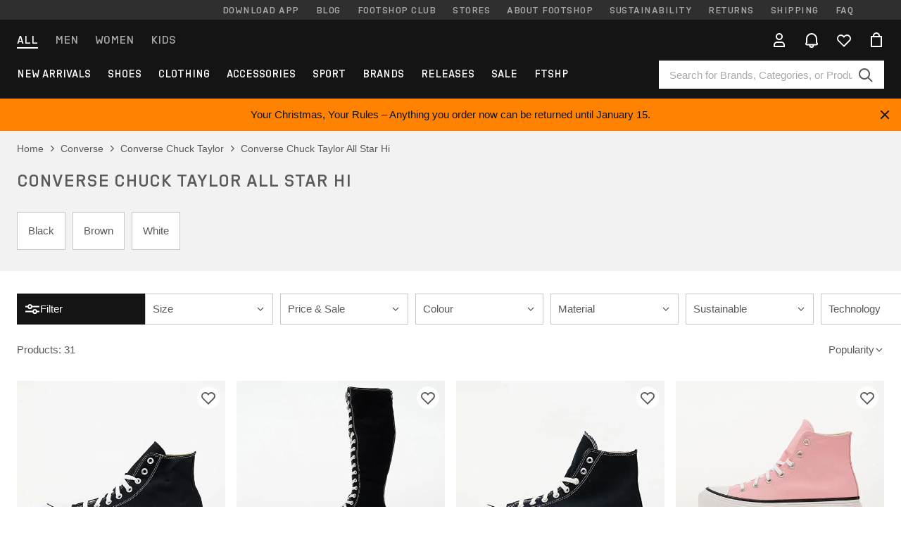

--- FILE ---
content_type: text/html; charset=UTF-8
request_url: https://www.footshop.com/en/957-converse-chuck-taylor-all-star-hi
body_size: 58618
content:
<!DOCTYPE html>
<html lang="en">
<head>
                
    
        <script type="54d327fe2c2730ebc863d0b8-text/javascript">
            if ('serviceWorker' in navigator) {
                navigator.serviceWorker?.getRegistrations().then((registrations) => {
                    registrations.forEach((reg) => {
                        if (reg.active?.scriptURL?.includes('sw-fs.es6.js')) {
                            reg.unregister().then((success) => {
                                if (success) {
                                    window.location.reload();
                                }
                            });
                        }
                    });
                });
            }
        </script>
    

        
            <meta name="apple-itunes-app" content="app-id=1667088153">
    
        <meta charset="utf-8"/>
    <title>Converse Chuck Taylor All Star Hi | Up to 45 % off | Footshop</title>
    <meta name="viewport" id="fsViewport" content="width=device-width, initial-scale=1, maximum-scale=5"/>
            <meta name="description" content="Converse Chuck Taylor All Star Hi in stock. ✅ Size exchange available for 30 days. ✅ We’ll help you with your selection. ✅ Regular offers and discounts on Converse Chuck Taylor All Star Hi. ✅ Top-tier products from global brands like Nike, adidas, Jordan, and more. ✅ #1 sneaker store in the Czech Republic."/>
            <meta name="apple-mobile-web-app-capable" content="yes"/>
                <meta name="robots" content="index,follow"/>
    
    <script type="54d327fe2c2730ebc863d0b8-text/javascript">var dataLayer = dataLayer || [];(function () {if (typeof Intl !== 'undefined' && Intl.hasOwnProperty('PluralRules')) {return;}var url = 'https://polyfill.io/v3/polyfill.min.js?features=Intl.~locale.en';var script = document.createElement('script');script.src = url;script.async = false;script.type = 'text/javascript';document.getElementsByTagName('head')[0].appendChild(script);})();window.dist_webpack_uri = "https://static.ftshp.digital/themes/default-bootstrap/dist/webpack/";</script>

            <link rel="preconnect" href="https://static.ftshp.digital" crossorigin>
<link rel="preconnect" href="https://use.typekit.net" crossorigin>
<link rel="preconnect" href="https://p.typekit.net" crossorigin>
    
        

    
            <link rel="preload" href="https://static.ftshp.digital/themes/default-bootstrap/fonts/foot-medium.woff2" as="font" type="font/woff2" crossorigin><style>@font-face {font-family: 'foot';src: url('https://static.ftshp.digital/themes/default-bootstrap/fonts/foot-medium.woff2') format('woff2'),url('https://static.ftshp.digital/themes/default-bootstrap/fonts/foot-medium.woff') format('woff');font-weight: 500;font-style: normal;font-display: fallback;}:root {--font-family-accent: 'foot', 'neue-haas-unica', -apple-system, BlinkMacSystemFont, "Segoe UI", "Roboto", "Oxygen", "Ubuntu", "Helvetica Neue", Arial, sans-serif;--font-family-base: 'neue-haas-unica', -apple-system, BlinkMacSystemFont, "Segoe UI", "Roboto", "Oxygen", "Ubuntu", "Helvetica Neue", Arial, sans-serif;}</style>
        
        <script type="54d327fe2c2730ebc863d0b8-text/javascript">
            (function (d) {
                var config = {kitId: 'hnc4kin',scriptTimeout: 3000,async: true},h = d.documentElement,t = setTimeout(function () {h.className = h.className.replace(/\bwf-loading\b/g, '') + ' wf-inactive';}, config.scriptTimeout),tk = d.createElement("script"),f = false,s = d.getElementsByTagName("script")[0],a;
                h.className += " wf-loading";tk.src = 'https://use.typekit.net/' + config.kitId + '.js';tk.async = true;
                tk.onload = tk.onreadystatechange = function () {a = this.readyState;if (f || a && a !== 'complete' && a !== 'loaded') {return;}f = true;clearTimeout(t);try {Typekit.load(config);} catch (e) {}};
                s.parentNode.insertBefore(tk, s);
            })(document);
        </script>
    

            <script type="54d327fe2c2730ebc863d0b8-text/javascript">(function (w, d) {var fallbackListener = true;w.addEventListener('DOMContentLoaded', bindCritCssFallback);w._fs_critCssLoad = function (link) {link.onload = null;link.rel = 'stylesheet';if (!fallbackListener) {return;}w.removeEventListener('DOMContentLoaded', bindCritCssFallback);fallbackListener = false;};function bindCritCssFallback() {d.querySelectorAll('[rel=preload][as=style][data-critical]').forEach(function (link) {w._fs_critCssLoad(link);});}})(window, document);</script><script type="application/ld+json">{"@context": "https://schema.org","@type": "WebSite","url": "https://www.footshop.com/en/","potentialAction": {"@type": "SearchAction","target": "https://www.footshop.com/en/search?search_query={search_query}","query-input": "required name=search_query"}}</script>



    
        

    
        

    
        

    
        

    
        

    
        

            <style>.Collapsible_body_3NBIi{transition:max-height .3s;overflow:hidden}.Icon_icon_1eZny{--iconSize:22px;display:block;flex-shrink:0;width:var(--iconSize);height:var(--iconSize)}.Icon_icon_1eZny svg{display:block;width:100%;height:100%;fill:currentColor}.Icon_icon_1eZny.Icon_small_2uT4t{--iconSize:14px}.Icon_icon_1eZny.Icon_medium_1usJe{--iconSize:28px}.Icon_icon_1eZny.Icon_large_rpIsM{--iconSize:50px}.Icon_icon_1eZny.Icon_inline_1wiwj{display:inline-block;vertical-align:bottom}.AccordionItem_wrapper_1PJWg.AccordionItem_default_zIqA3:last-of-type{border-bottom:1px solid #e6e6e6}.AccordionItem_body_1koDg{padding-bottom:20px}.AccordionItem_header_2d3LJ.AccordionItem_default_zIqA3{border-top:1px solid #e6e6e6}.AccordionItem_headerInner_3bNLI{--spacing:12px;display:flex;align-items:center;margin-left:calc(var(--spacing)*-1);margin-right:calc(var(--spacing)*-1);padding:15px var(--spacing);font-family:var(--font-family-accent);text-transform:var(--text-transform)}@media only screen and (min-width:769px){.AccordionItem_headerInner_3bNLI{--spacing:24px}}@media only screen and (min-width:991px){.AccordionItem_headerInner_3bNLI{--spacing:0}}.AccordionItem_headerLabel_3P8-d{flex:1}.AccordionItem_header_2d3LJ.AccordionItem_default_zIqA3 .AccordionItem_headerLabel_3P8-d{margin-right:12px;color:var(--color-typo-accent)}.AccordionItem_header_2d3LJ.AccordionItem_headerLineMiddle_2oLzG .AccordionItem_headerLabel_3P8-d{position:relative;display:flex;align-items:center;font-size:1.375rem;line-height:1.2727}@media only screen and (min-width:991px){.AccordionItem_header_2d3LJ.AccordionItem_headerLineMiddle_2oLzG .AccordionItem_headerLabel_3P8-d{font-size:1.5rem;line-height:1.25}}.AccordionItem_header_2d3LJ.AccordionItem_headerLineMiddle_2oLzG .AccordionItem_headerLabel_3P8-d:after{content:"";height:1px;width:100%;margin:0 30px;background-color:currentColor}.AccordionItem_headerIcon_1N9kb{flex:none;width:22px;height:22px;transition:transform .3s}.AccordionItem_headerIcon_1N9kb.AccordionItem_isExpanded_3rG7W{transform:rotate(180deg)}.AccordionItem_headerIcon_1N9kb svg{fill:currentColor}.Avatar_avatar_oiPSI{padding-top:10px}.Avatar_avatar_oiPSI.Avatar_qns_FPYY_{padding:10px;border-top:1px solid #dcc0f2;background-color:#f2f2f2;color:#9262b7;border-radius:0 0 var(--border-radius-base) var(--border-radius-base)}.Avatar_avatarMediaAlign_YPz5u{align-items:center}.Avatar_avatarImageWrapper_2blMU{display:flex;justify-content:center}.Avatar_avatarImage_3TVLE{width:32px;height:32px;border-radius:50%;object-fit:cover;aspect-ratio:1}.Avatar_username_pEXMr{margin:0;padding:0;font-family:var(--font-family-accent);font-weight:500;white-space:nowrap;overflow:hidden;text-overflow:ellipsis;max-width:200px}.Avatar_username_pEXMr.Avatar_usernameLight_3cPRt{color:#fff}.Avatar_username_pEXMr.Avatar_usernameDark_3jXem{color:#141414}.Heading_heading_1dtHt{margin:0;text-transform:var(--text-transform)}.Heading_heading_1dtHt.Heading_inherit_2pzfx{color:inherit}.Heading_heading_1dtHt.Heading_center_2suB5{text-align:center}.Heading_heading_1dtHt.Heading_right_1jsuG{text-align:right}.Heading_heading_1dtHt.Heading_margin_Zz8sK{margin-bottom:15px}.Heading_heading_1dtHt.Heading_marginSmall_3q2Hd{margin-bottom:10px}@media only screen and (min-width:769px){.Heading_withLinkWrapper_3jshm{display:flex;align-items:baseline;justify-content:space-between;gap:15px}}.Heading_withLinkWrapper_3jshm.Heading_margin_Zz8sK{margin-bottom:15px}button.Link_link_2imKr{-webkit-appearance:none;background:none;cursor:pointer;height:auto;padding:0;border:none}.Link_link_2imKr{color:var(--color-typo-accent);text-decoration:underline;font-family:var(--font-family-accent)}.Link_link_2imKr:hover{color:var(--color-typo-accent);text-decoration:none}.Link_link_2imKr.Link_simple_1wBgg{color:var(--color-typo-base);font-family:var(--font-family-base)}.Link_link_2imKr.Link_bold_1H4kf{font-weight:var(--font-weight-accent)}.Link_link_2imKr.Link_small_26ejO{font-size:.875rem;line-height:1.4286}.Link_link_2imKr.Link_uppercase_1pPXw{text-transform:var(--text-transform)}.Link_link_2imKr.Link_light_kK6Dj{color:#fff}.Link_link_2imKr.Link_gray_3vv-u{color:var(--color-typo-minor)}.Link_link_2imKr.Link_noUnderline_1GWwa{text-decoration:none}.Link_link_2imKr.Link_noUnderline_1GWwa:focus,.Link_link_2imKr.Link_noUnderline_1GWwa:hover{text-decoration:underline}.Link_link_2imKr.Link_hasHitArea_QYnZR{padding-top:4px;padding-bottom:4px}.Spinner_wrapper_yB8fX{font-size:0;line-height:0;overflow:hidden;text-align:center;vertical-align:middle}.Spinner_spinner_3opjr{animation:Spinner_rotate_1VLwi .5s linear infinite;vertical-align:middle}@keyframes Spinner_rotate_1VLwi{0%{transform:rotate(0deg)}to{transform:rotate(1turn)}}.Button_button_3Q-lF{--minHeight:50px;--minWidth:240px;--lineHeightPx:22px;-webkit-appearance:none;display:block;background:none;cursor:pointer;height:auto;margin:0;padding:0;border:0;outline:none;display:inline-flex;align-items:center;justify-content:center;min-width:var(--minWidth);min-height:var(--minHeight);padding:calc(var(--minHeight)/2 - var(--lineHeightPx)/2 - var(--border)) 15px;border:var(--border) solid;border-radius:var(--border-radius-base);font-family:var(--font-family-accent);font-size:.9375rem;line-height:1.4667;font-weight:var(--font-weight-accent);text-transform:var(--text-transform);transition:background-color .3s,border-color .3s}@media only screen and (min-width:991px){.Button_button_3Q-lF{--minHeight:40px}}a.Button_button_3Q-lF{text-decoration:none}.Button_button_3Q-lF:disabled{cursor:not-allowed}.Button_button_3Q-lF.Button_hasLeftIcon_TT0np:after,.Button_button_3Q-lF.Button_hasRightIcon_3EWu6:before,.Button_button_3Q-lF.Button_pseudoIcon_3UMXE{content:"";display:block;width:22px;height:22px}.Button_button_3Q-lF.Button_hasLeftIcon_TT0np:after{margin-left:8px}.Button_button_3Q-lF.Button_hasRightIcon_3EWu6:before{margin-right:8px}.Button_button_3Q-lF.Button_spaceBetween_3-uAP{justify-content:space-between}.Button_icon_TdZ70{pointer-events:none}.Button_icon_TdZ70 svg{display:block;width:22px;height:22px;fill:currentColor}.Button_icon_TdZ70.Button_leftIcon_1MabP{margin-right:8px}.Button_icon_TdZ70.Button_rightIcon_1xSXp{margin-left:8px}.Button_customContentWrapper_1A8eE{flex:1}.ButtonBar_buttonBar_E7Ffs{display:flex;gap:10px}.ButtonBar_buttonBar_E7Ffs.ButtonBar_columnCenter_1eI3I,.ButtonBar_buttonBar_E7Ffs.ButtonBar_columnFullWidth_xZDYs{flex-direction:column}.ButtonBar_buttonBar_E7Ffs.ButtonBar_columnFullWidth_xZDYs{width:100%}.ButtonBar_buttonBar_E7Ffs.ButtonBar_columnFullWidth_xZDYs button{min-width:auto}.ButtonBar_buttonBar_E7Ffs.ButtonBar_columnCenter_1eI3I{align-items:center}.ButtonBar_buttonBar_E7Ffs.ButtonBar_rowLeft_eQoMp,.ButtonBar_buttonBar_E7Ffs.ButtonBar_rowRight_dYnFg,.ButtonBar_buttonBar_E7Ffs.ButtonBar_rowSpaceBetween_2aeQt{flex-direction:row}.ButtonBar_buttonBar_E7Ffs.ButtonBar_rowRight_dYnFg{justify-content:flex-end}.ButtonBar_buttonBar_E7Ffs.ButtonBar_rowSpaceBetween_2aeQt{justify-content:space-between}.ButtonBar_buttonBar_E7Ffs.ButtonBar_rowStretch_Snv3z{flex-direction:row}.ButtonBar_buttonBar_E7Ffs.ButtonBar_rowStretch_Snv3z>:first-child{flex:auto}.ButtonBar_buttonBar_E7Ffs.ButtonBar_rowStretch_Snv3z>*+*{margin-left:2px}.ButtonBar_buttonBar_E7Ffs.ButtonBar_reverse_1MTMO.ButtonBar_rowLeft_eQoMp,.ButtonBar_buttonBar_E7Ffs.ButtonBar_reverse_1MTMO.ButtonBar_rowRight_dYnFg,.ButtonBar_buttonBar_E7Ffs.ButtonBar_reverse_1MTMO.ButtonBar_rowSpaceBetween_2aeQt{flex-direction:row-reverse}.ButtonBar_buttonBar_E7Ffs.ButtonBar_reverse_1MTMO.ButtonBar_columnCenter_1eI3I,.ButtonBar_buttonBar_E7Ffs.ButtonBar_reverse_1MTMO.ButtonBar_columnFullWidth_xZDYs{flex-direction:column-reverse}.IconButton_iconButton_1E_1G{--iconBtnSize:46px;-webkit-appearance:none;display:block;background:none;cursor:pointer;height:auto;margin:0;padding:0;border:0;outline:none;display:inline-flex;align-items:center;justify-content:center;width:var(--iconBtnSize);height:var(--iconBtnSize);border-radius:50%;color:inherit;transition-duration:.3s;transition-property:background-color,color}.ControlButton_control_1Dkdq{--minHeight:0;--minWidth:0;--border:1px;--vertical-padding:15px;--horizontal-padding:10px;padding:var(--vertical-padding) var(--horizontal-padding);border-color:#c8c8c8;background-color:#fff;font-family:var(--font-family-base);text-transform:none;font-weight:400;color:var(--color-typo-base)}.ControlButton_control_1Dkdq.ControlButton_large_1_j4o{--vertical-padding:15px;--horizontal-padding:15px}.ControlButton_control_1Dkdq.ControlButton_base_1uzSY{--vertical-padding:10px;min-width:44px}.ControlButton_control_1Dkdq.ControlButton_small_1AIno{--vertical-padding:5px;--horizontal-padding:10px;font-size:.8125rem;line-height:1.5385}.ControlButton_control_1Dkdq:focus,.ControlButton_control_1Dkdq:hover{border-color:#141414;color:var(--color-typo-accent)}.ControlButton_control_1Dkdq.ControlButton_selected_1Dx_V{position:relative;color:var(--color-typo-accent);font-weight:var(--font-weight-accent)}.ControlButton_control_1Dkdq.ControlButton_selected_1Dx_V:after{content:"";position:absolute;inset:calc(var(--border)*-1);border:2px solid var(--color-typo-accent);pointer-events:none}.ControlButton_control_1Dkdq.ControlButton_cta_1DsIF{background-color:var(--color-typo-accent);border-color:var(--color-typo-accent);color:#fff}.ControlButton_control_1Dkdq.ControlButton_cta_1DsIF:focus,.ControlButton_control_1Dkdq.ControlButton_cta_1DsIF:hover{background-color:var(--color-typo-base)}.Dropdown_dropdown_1ANMw{margin:0 auto 15px;max-width:320px;position:relative;text-align:left;z-index:1}.Dropdown_dropdown_1ANMw.Dropdown_fullWidth_1OfGF{max-width:none;width:100%}.Dropdown_dropdown_1ANMw .Dropdown_activeItem_1ZBub{background-color:#fff;display:block;line-height:42px;margin-bottom:0;padding:0 30px 0 15px;position:relative;cursor:pointer;font-size:16px;border-radius:var(--border-radius-base)}.Dropdown_dropdown_1ANMw .Dropdown_activeItem_1ZBub .Dropdown_arrowDown_2l9BW{position:absolute;right:10px;top:50%;transform:translateY(-50%) rotate(0deg);transition:all .5s;fill:#141414}.Dropdown_content_2WUT0.Dropdown_outlined_rwYtW .Dropdown_activeItem_1ZBub,.Dropdown_content_2WUT0.Dropdown_outlined_rwYtW .Dropdown_dropdownContent_mrld7{border:1px solid #c8c8c8;transition:border-color .3s}.Dropdown_content_2WUT0.Dropdown_outlined_rwYtW .Dropdown_activeItem_1ZBub{line-height:50px;overflow:hidden;text-overflow:ellipsis;white-space:nowrap}.Dropdown_content_2WUT0.Dropdown_outlined_rwYtW .Dropdown_activeItem_1ZBub .Dropdown_arrowDown_2l9BW{fill:var(--color-typo-accent)}@media only screen and (min-width:991px){.Dropdown_content_2WUT0.Dropdown_outlined_rwYtW .Dropdown_activeItem_1ZBub,.Dropdown_content_2WUT0.Dropdown_outlined_rwYtW .Dropdown_item_3p7pi{line-height:40px}}.Checkbox_checkbox_aOsMM label{display:flex;cursor:pointer}.Checkbox_checkbox_aOsMM input{display:none}.Checkbox_tick_3rzHE{flex:none;display:flex;align-items:center;justify-content:center;width:20px;height:20px;margin:1px;border:1px solid #c8c8c8;transition:background-color .3s,border .3s}input:checked+.Checkbox_tick_3rzHE,label:hover .Checkbox_tick_3rzHE{border-color:var(--color-typo-accent)}input:checked+.Checkbox_tick_3rzHE{background-color:var(--color-typo-accent)}input:disabled+.Checkbox_tick_3rzHE{background-color:#f2f2f2;border-color:#e6e6e6}.Checkbox_tick_3rzHE.Checkbox_radio_3Qaxa{border-radius:50%}input:checked+.Checkbox_tick_3rzHE.Checkbox_radio_3Qaxa{background-color:#fff;border-width:7px}.Checkbox_tick_3rzHE.Checkbox_error_17vNJ{border-color:#e00600}input:checked+.Checkbox_tick_3rzHE .Checkbox_icon_1D0N8{display:block;width:12px;height:6px;margin-top:-3px;border-left:2px solid #fff;border-bottom:2px solid #fff;border-right-color:#fff;border-top-color:#fff;transform:rotate(-45deg)}.Checkbox_label_25oCH{flex:1;margin-left:10px;line-height:22px;color:#5a5a5a}.Background_wrapper_2ddIy{animation-duration:1.5s;animation-fill-mode:forwards;animation-iteration-count:infinite;animation-name:Background_placeholderShimmer_3wPa7;animation-timing-function:linear;background:#f8f8f8;background-image:linear-gradient(90deg,#f8f8f8 0,#edeef1 20%,#f8f8f8 40%,#f8f8f8);background-repeat:no-repeat;background-size:800px 100%;bottom:0;left:0;position:absolute;right:0;top:0}.Background_wrapper_2ddIy.Background_dark_1RNei{background-color:#141414;background-image:linear-gradient(90deg,#141414 0,#141414 20%,#141414 40%,#141414)}@keyframes Background_placeholderShimmer_3wPa7{0%{background-position:-1000px 0}to{background-position:1000px 0}}.Line_wrapper_2lYI6{position:relative}.Line_wrapper_2lYI6+.Line_wrapper_2lYI6{margin-top:5px}@media only screen and (min-width:769px){.Line_wrapper_2lYI6+.Line_wrapper_2lYI6{margin-top:10px}}.TallCard_wrapper_3s_51{display:flex;width:auto}.TallCard_wrapper_3s_51.TallCard_fullHeight_An2wC{height:100%}.TallCard_anchor_3c_dP{text-decoration:none;cursor:pointer;display:flex;flex-direction:column}.TallCard_anchor_3c_dP.TallCard_fullHeight_An2wC{height:100%}.TallCard_anchor_3c_dP:hover{text-decoration:underline}.TallCard_anchor_3c_dP:hover.TallCard_light_1eAAe{color:#fff}.TallCard_anchor_3c_dP:hover.TallCard_dark_2P4As{color:#000}.TallCard_image_1yHkh{width:auto;height:100%;object-fit:cover;aspect-ratio:3/4;border-radius:var(--border-radius-base) var(--border-radius-base) 0 0}.TallCard_restrictedImageHeight_gZ0_J{max-height:359px}@media only screen and (min-width:769px){.TallCard_restrictedImageHeight_gZ0_J{max-height:390px}}.HorizontalList_wrapper_35ZDh{position:relative;width:100%;overflow:hidden}.HorizontalList_grid_2OjuH{display:grid;grid-auto-flow:column;grid-auto-columns:var(--itemWidth);width:100%;padding-left:12px;padding-right:12px;pointer-events:all;overflow-x:auto;-ms-overflow-style:none;scrollbar-width:none}@media only screen and (min-width:769px){.HorizontalList_grid_2OjuH{padding-left:24px;padding-right:24px}}@media only screen and (min-width:1701px){.HorizontalList_grid_2OjuH:not(.HorizontalList_sideSpaceForce_16BuC){padding-left:0;padding-right:0}}.HorizontalList_grid_2OjuH::-webkit-scrollbar{display:none}.HorizontalList_grid_2OjuH.HorizontalList_oneInView_1Bl96{--itemWidth:62%}@media only screen and (min-width:561px){.HorizontalList_grid_2OjuH.HorizontalList_oneInView_1Bl96{--itemWidth:65%}}.HorizontalList_grid_2OjuH.HorizontalList_twoInView_FNTEJ{--itemWidth:45%}@media only screen and (min-width:561px){.HorizontalList_grid_2OjuH.HorizontalList_twoInView_FNTEJ{--itemWidth:47.5%}}.HorizontalList_grid_2OjuH.HorizontalList_threeInView_2GyHt{--itemWidth:28%}.HorizontalList_grid_2OjuH.HorizontalList_fourInView_3FMrD{--itemWidth:22%}.HorizontalList_grid_2OjuH.HorizontalList_fiveInView_2Waah{--itemWidth:18%}.HorizontalList_grid_2OjuH.HorizontalList_eightInView_2HRMQ{--itemWidth:11%}.HorizontalList_grid_2OjuH.HorizontalList_auto_1Ednj{--itemWidth:max-content;scrollbar-width:none}.HorizontalList_grid_2OjuH.HorizontalList_auto_1Ednj::-webkit-scrollbar{display:none}.HorizontalList_grid_2OjuH.HorizontalList_withoutGap_2q6Nv{gap:10px}.HorizontalList_grid_2OjuH.HorizontalList_withoutLeftSideSpace_2eSFh{padding-left:0}.HorizontalList_arrow_mu2K6{position:absolute;top:50%;z-index:2;padding:5px;border-radius:var(--border-radius-base);border:1px solid #e6e6e6;background-color:#fff;box-shadow:0 0 24px rgba(0,0,0,.2);color:var(--color-typo-base);transform:translateY(-50%);transition:color .3s}.HorizontalList_arrow_mu2K6.HorizontalList_prev_3kB28{left:12px}@media only screen and (min-width:561px){.HorizontalList_arrow_mu2K6.HorizontalList_prev_3kB28{left:24px}}.HorizontalList_arrow_mu2K6.HorizontalList_next_nwzEY{right:12px}@media only screen and (min-width:561px){.HorizontalList_arrow_mu2K6.HorizontalList_next_nwzEY{right:24px}}.HorizontalList_arrow_mu2K6:hover{color:var(--color-typo-accent)}.BaseContainer_wrapper_a2vvb{padding-left:12px;padding-right:12px}@media only screen and (min-width:769px){.BaseContainer_wrapper_a2vvb{padding-left:24px;padding-right:24px}}@media only screen and (min-width:1701px){.BaseContainer_wrapper_a2vvb{padding-left:0;padding-right:0}}.Box_wrapper_1IRhW{position:relative}.Box_container_2x5Rx,.Box_content_CAuvl,.Box_image_3ImFu{position:absolute;top:0;bottom:0;left:0;right:0;overflow:hidden}.Box_image_3ImFu{width:100%;height:100%;object-fit:cover;background-color:#f8f8f8}.FullSizeContainer_wrapper_YAFac{width:100%;height:100%;left:0;position:absolute;top:0}.PageContainer_fullWrapper_1mC_U{display:flow-root;width:100%;background-color:var(--backgroundColor)}.PageContainer_wrapper_Isqhi{max-width:1700px;margin-left:auto;margin-right:auto}.Section_wrapper_1PAlW{margin-top:40px;margin-bottom:40px}@media only screen and (min-width:769px){.Section_wrapper_1PAlW{margin-top:60px;margin-bottom:60px}}@media only screen and (min-width:769px){.Section_wrapper_1PAlW.Section_large_dfJjE{margin-top:80px;margin-bottom:80px}}.Section_wrapper_1PAlW.Section_wide_2UCa-{width:100%}.Section_wrapper_1PAlW.Section_disableSpacingTop_3FsL6{margin-top:0}.StripeContainer_wrapper_3QIBY>*{display:block}.StripeContainer_wrapper_3QIBY>*+*{margin-top:10px}@media only screen and (min-width:769px){.StripeContainer_wrapper_3QIBY{display:flex;flex-flow:row nowrap;justify-content:space-between;gap:15px}.StripeContainer_wrapper_3QIBY>*{flex:.5}.StripeContainer_wrapper_3QIBY>*+*{margin-top:0}}.TextContainer_wrapper_1LGnR{max-width:100ch}.BoxRatio_wrapper_1HVuG{position:relative;padding-top:100%}@media only screen and (min-width:769px){.BoxRatio_wrapper_1HVuG{padding-top:75%}}.BoxSquare_wrapper_3KWQm{position:relative;padding-top:100%}.Product_info_2BgOv{padding:10px 0}.ProductCarousel_item_1ww_8{padding:8px}.ProductCarousel_wrapper_2PAka{margin:auto;max-width:1320px}.ProductList_item_21-w4{display:inline-block;min-width:155px;padding:4px;white-space:normal;width:48%}.ProductList_bulky_20FnV .ProductList_item_21-w4{min-width:275px;width:80%}.ProductList_swipeMix_h_ISA .ProductList_item_21-w4{min-width:79%}.ProductList_medium_1_MZO .ProductList_item_21-w4{min-width:auto;width:33.33%}@media only screen and (min-width:769px){.ProductList_item_21-w4{width:25%}.ProductList_bulky_20FnV .ProductList_item_21-w4{width:40%}.ProductList_medium_1_MZO .ProductList_item_21-w4{width:33.33%}.ProductList_swipeMix_h_ISA .ProductList_item_21-w4{padding:8px;min-width:0;width:100%}}.ProductList_wrapper_3iPwh{margin:auto;max-width:1320px;padding:0 15px;overflow-x:auto;overflow-y:hidden;white-space:nowrap;-webkit-overflow-scrolling:touch}.ProductList_swipeMix_h_ISA{display:flex;flex:1;padding:0;max-width:none}.FilterBar_mobileFilters_2J4Ei{padding:24px 0 20px}.FilterBar_mobileFilters_2J4Ei:after{clear:both;content:"";display:table}.FilterBar_mobileFilters_2J4Ei .FilterBar_buttonPlaceholder_x4F1P{height:50px;width:100%}.FilterBar_mobileFilters_2J4Ei .FilterBar_button_82R9M{background-color:#fff;color:var(--color-typo-accent);border:2px solid var(--color-typo-accent);display:block;padding:12px 60px 12px 15px;position:relative;text-transform:uppercase;z-index:1;font-family:var(--font-family-accent)}.FilterBar_mobileFilters_2J4Ei .FilterBar_button_82R9M .FilterBar_count_JxDqb{background-color:var(--color-typo-accent);color:#fff;display:inline-block;position:absolute;right:40px;text-align:center;top:50%;transform:translateY(-50%);width:22px}.FilterBar_mobileFilters_2J4Ei .FilterBar_button_82R9M svg{position:absolute;right:10px;top:13px;width:24px;height:24px;fill:var(--color-typo-accent)}.FilterBar_mobileFilters_2J4Ei .FilterBar_button_82R9M.FilterBar_pinned_2KPgS{position:fixed;top:45px;left:0;right:0;z-index:4;animation:FilterBar_fadeIn_1nBrx .3s}.FilterBar_mobileFilters_2J4Ei .FilterBar_sorting_3khWI{margin:10px 0 0;max-width:none}@media only screen and (min-width:769px){.FilterBar_mobileFilters_2J4Ei{padding:30px 8px 22px}.FilterBar_mobileFilters_2J4Ei .FilterBar_sorting_3khWI{margin-top:0;margin-left:15px}}.FilterBar_pinnedButton_3b7C4{position:fixed;top:50px;left:0;right:0;z-index:4;background-color:#fff;animation:FilterBar_fadeIn_1nBrx .3s}.FilterBar_buttonInner_1Dl-I{display:flex;align-items:center}.FilterBar_productsCount_pl6Dl{font-family:var(--font-family-base);font-weight:400;color:#aaa;padding-left:10px}.FilterBar_filtersCount_MsAYe{flex:none;display:block;min-width:22px;margin-left:auto;background-color:#fff;color:var(--color-typo-accent);margin-right:10px}.FilterBar_pinnedButton_3b7C4 .FilterBar_filtersCount_MsAYe{background-color:var(--color-typo-accent);color:#fff}.ChatWithUs_wrapper_2DWFG{position:fixed;bottom:18px;right:18px;z-index:1080}.ChatWithUs_button_2QI2w{display:flex;align-items:center;justify-content:center;width:60px;height:60px;border:0;border-radius:50%;background-color:var(--color-chatbot-bg);cursor:pointer}@media only screen and (min-width:769px){.ChatWithUs_button_2QI2w{z-index:18}}.h0,.h1,.h2,.h3,.h4,.h5,.h6,h1,h2,h3,h4,h5,h6{font-family:var(--font-family-accent);font-weight:var(--font-weight-accent);color:var(--color-typo-accent)}.h0{font-size:2rem;line-height:1.25}@media only screen and (min-width:991px){.h0{font-size:2.625rem;line-height:1.1905}}.h1,h1{font-size:1.75rem;line-height:1.2143}@media only screen and (min-width:991px){.h1,h1{font-size:2rem;line-height:1.25}}.h2,h2{font-size:1.375rem;line-height:1.2727}@media only screen and (min-width:991px){.h2,h2{font-size:1.5rem;line-height:1.25}}.h3,h3{font-size:1.25rem;line-height:1.3}.h4,h4{font-size:1.125rem;line-height:1.3333}.h5,.h6,h5,h6{font-size:.9375rem;line-height:1.4667}a{color:var(--color-typo-base);text-decoration:underline;transition:color .3s}a:hover{text-decoration:none}p{margin-bottom:15px}b,strong{font-weight:var(--font-weight-accent)}.fs-p-r{position:relative}.fs-mt-xsmall{margin-top:5px}.fs-mt-small{margin-top:10px}.fs-mt-base{margin-top:15px}.fs-mt-large{margin-top:30px}.fs-mb-base{margin-bottom:15px}.fs-mb-large{margin-bottom:30px}.fs-ta-center{text-align:center}._vihi{position:absolute;top:-9999px;left:-9999px;bottom:auto;right:auto;height:0;width:0;visibility:hidden}body,html{min-height:100%}body{margin:0;padding-top:45px;background-color:var(--color-layout-bg);font-family:var(--font-family-base);font-size:.9375rem;line-height:1.4667;color:var(--color-typo-base);overflow-x:hidden}body *{box-sizing:border-box}@media only screen and (min-width:991px){body,body[class]{padding-top:0}}body.lang_el *{text-transform:none!important}img{max-width:100%}.grecaptcha-badge{visibility:hidden}.is-ios *{cursor:pointer}.wrapper,.wrapper--bigger{clear:both;display:block;margin:0 auto;max-width:950px;padding-left:15px;padding-right:15px}.wrapper--bigger:after,.wrapper:after{clear:both;content:"";display:table}@media only screen and (min-width:769px){.wrapper,.wrapper--bigger{padding-left:0;padding-right:0}}.wrapper--bigger{max-width:1320px}button,input,select,textarea{background:#fff;border:none;color:var(--color-typo-base);font-family:var(--font-family-base);font-size:.9375rem;line-height:1.4667;outline:none;padding:5px 1em;transition:border-color .3s,box-shadow .3s;-webkit-appearance:none}button{cursor:pointer}input[disabled]{color:#d0d0d0;cursor:default}input,select{height:32px}table{border-collapse:collapse;display:block;height:100%;overflow-x:auto;width:100%}table td,table th{padding:10px}table.bordered td,table.bordered th{border:1px solid #aaa}table.dark .price{font-size:1em;font-weight:400}table.dark thead th{background-color:#5a5a5a;color:#fff;font-size:14px;padding:15px 10px;text-transform:uppercase}table.dark tbody td{background-color:#f2f2f2;padding:20px 5px}table.gray tfoot td{background-color:initial}table.gray tfoot tr{border-color:transparent}table.gray thead th{color:#aaa;font-size:14px;padding-bottom:10px;text-transform:uppercase}table.gray td{background-color:#f2f2f2}table.ordered-products .price,table.ordered-products tfoot{text-align:right!important}table.thin td{padding:5px}table.vertical-slim td{padding:1px 7px}@media only screen and (min-width:769px){table{display:table}table.dark td{border:none!important}table.gray tr{border-bottom:10px solid #fff}}table .responsive-table{width:100%;overflow-x:auto;margin-bottom:2em}table .responsive-table table{margin-bottom:0}.appear100-enter{max-height:0}.appear100-enter-active{max-height:100px;transition:all .7s linear}.appear100-exit{max-height:100px}.appear100-exit-active{max-height:0;transition:all .7s cubic-bezier(0,0,0,1)}.fade-enter{opacity:.01}.fade-enter-active{opacity:1;transition:.5s}.fade-exit{opacity:1}.fade-exit-active{opacity:.01;transition:.5s}.fastFade-enter{opacity:.01}.fastFade-enter-active{opacity:1;transition:.15s}.fastFade-exit{opacity:1}.fastFade-exit-active{opacity:.01;transition:.15s}.mediumFade-enter{opacity:.01}.mediumFade-enter-active{opacity:1;transition:.3s}.mediumFade-exit{opacity:1}.mediumFade-exit-active{opacity:.01;transition:.3s}.slideLeft-enter{transform:translateX(-100%)}.slideLeft-enter-active{transform:translateX(0);transition:.3s}.slideLeft-exit{transform:translateX(0)}.slideLeft-exit-active{transform:translateX(-100%);transition:.3s}.slideRight-enter{transform:translateX(100%)}.slideRight-enter-active{transform:translateX(0);transition:.3s}.slideRight-exit{transform:translateX(0)}.slideRight-exit-active{transform:translateX(100%);transition:.3s}.slideDown{will-change:transform}.slideDown-enter{transform:translateY(100%)}.slideDown-enter-active{transform:translateY(0);transition:.3s ease-out}.slideDown-exit{transform:translateY(0)}.slideDown-exit-active{transform:translateY(100%);transition:.3s ease-out}.Root_wrapper_3d4VU{padding-top:59px}@media only screen and (min-width:991px){.Root_wrapper_3d4VU{padding-top:0}}.FtshpLogo_logo_4u055{position:relative;display:inline-block;height:50px;overflow:hidden;color:currentColor}.FtshpLogo_logo_4u055 svg{fill:currentColor;padding:0;width:130px;height:50px;vertical-align:top}@media only screen and (max-width:390px){.FtshpLogo_logo_4u055 svg{width:100px}}@media only screen and (max-width:359px){.FtshpLogo_logo_4u055 svg{width:60px}}.FtshpLogo_logo_4u055 svg+svg{position:absolute;top:0;left:0}.QnsLogo_logo_2P5W2{display:flex;align-items:center;justify-content:center;height:50px;color:#0e5542}.QnsLogo_logo_2P5W2 svg{display:block;width:auto;height:24px;fill:currentColor}.CartIcon_cartIcon_2sCfU{position:relative;background:none;padding:0;margin:0;-webkit-appearance:none}.CartIcon_cartIcon_2sCfU svg{fill:currentColor}.UserIcon_userIcon_2Gddg{position:relative}.UserIcon_userIcon_2Gddg>a,.UserIcon_userIcon_2Gddg>button{color:currentColor}.UserIcon_userIcon_2Gddg svg{display:block;fill:currentColor;transition:fill .3s}.UserIcon_iconButton_jdGd4{-webkit-appearance:none;display:block;background:none;cursor:pointer;height:auto;margin:0;padding:0;border:0;outline:none}.UserIcon_userMenu_1Rrn7{position:absolute;top:100%;right:-162px;z-index:1;padding-top:18px;opacity:0;transform:scale(0);transform-origin:calc(100% - 162px) 10px}.UserIcon_userIcon_2Gddg:focus-within .UserIcon_userMenu_1Rrn7,.UserIcon_userIcon_2Gddg:hover .UserIcon_userMenu_1Rrn7{opacity:1;transform:scale(1)}.TopMenu_topLinks_3zLeY{list-style:none;margin:0;padding:0}.TopMenu_topLinks_3zLeY>li{display:inline-block;padding:0;position:relative}.TopMenu_topLinks_3zLeY>li>a,.TopMenu_topLinks_3zLeY>li>span{display:inline-block;padding:4px 12px;font-family:var(--font-family-accent);font-size:.8125rem;line-height:1.5385;text-decoration:none;letter-spacing:.5px;text-transform:var(--text-transform);color:var(--color-header-topbar-text)}.TopMenu_topLinks_3zLeY>li>a:hover{text-decoration:underline}.TopMenu_topLinks_3zLeY>li ul{display:none}.TopMenu_topLinks_3zLeY>li:hover ul{background:#fff;border:1px solid #c8c8c8;display:block;position:absolute;top:100%;left:-5px;z-index:2;margin:0;padding:0;width:250px}.TopMenu_topLinks_3zLeY>li:hover ul li{padding:0;display:block}.TopMenu_topLinks_3zLeY>li:hover ul li a{display:block;padding:9px 14px;white-space:nowrap;width:100%;text-decoration:none;color:var(--color-typo-base)}.TopMenu_topLinks_3zLeY>li:hover ul li a:hover{background-color:#f2f2f2}.CustomerListsIcon_wishIcon_qLX0a{position:relative;display:block;background:none;padding:0;margin:0;-webkit-appearance:none;cursor:pointer}.CustomerListsIcon_wishIcon_qLX0a svg{fill:currentColor}.NotificationsIcon_notificationsIcon_14Rrw{position:relative;background:none;padding:0;margin:0;-webkit-appearance:none;cursor:pointer;height:auto}.NotificationsIcon_notificationsIcon_14Rrw svg{fill:currentColor}.NotificationsArea_wrapper_3PviC{-webkit-overflow-scrolling:touch;background-color:#fff;overflow:hidden;position:fixed;width:100vw;height:100vh;bottom:0;left:0;top:0;z-index:1500}@media only screen and (min-width:769px){.NotificationsArea_wrapper_3PviC{position:absolute;top:100%;right:0;left:auto;bottom:auto;width:370px;height:auto;margin-top:-54px;border:1px solid #c8c8c8}}.MainItem_mainItem_14OoY{display:inline-block}.MainItem_mainItem_14OoY>a{text-decoration:none;color:currentColor;display:block;position:relative;padding:9px 12px 23px;font-family:var(--font-family-accent);font-size:.875rem;line-height:1.4286;text-transform:var(--text-transform)}.MainItem_mainItem_14OoY.MainItem_open_1FxN4,.MainItem_mainItem_14OoY:hover{color:var(--color-header-accent)}.MainItem_mainItem_14OoY.MainItem_open_1FxN4>a:after,.MainItem_mainItem_14OoY:hover>a:after{height:2px;background-color:var(--color-header-underline);content:"";position:absolute;bottom:22px;left:12px;right:12px}.MainItem_child_2v48z{position:fixed;top:var(--headerBottomCoordPx);left:0;right:0;z-index:1;display:none;border-bottom:1px solid #e6e6e6;background:#fff}.MainItem_open_1FxN4 .MainItem_child_2v48z{display:block}.MainItem_childInner_12fhL{display:flex;justify-content:flex-start;padding:15px 0}.SearchIcon_icon_IyGIr{position:relative;background:none;padding:0;margin:0;cursor:pointer;height:auto;outline:revert}.SearchIcon_icon_IyGIr svg{fill:currentColor}.SuggestionsInput_close_21T9G{cursor:pointer;padding:10px 0 10px 5px;position:absolute;right:48px;top:0;height:40px}.SuggestionsInput_close_21T9G svg{width:22px;height:22px;border-right:1px solid #e6e6e6;box-sizing:initial;fill:currentColor;padding-right:3px}.SuggestionsInput_container_282EN{position:relative;padding-left:0;padding-right:45px;background:#fff;border:var(--border-base);border-radius:var(--border-radius-base);color:var(--color-typo-base)}.SuggestionsInput_container_282EN.SuggestionsInput_focused_1uPNA{padding-right:85px}.SuggestionsInput_input_2-pWv{background:#fff;border:none;border-radius:var(--border-radius-base);color:var(--color-typo-base);font-size:.9375rem;line-height:1.4667;height:40px;margin:0;padding:9px 0 9px 15px;width:100%}.DesktopSearch_close_35dTw{position:absolute;top:10px;right:10px;display:inline-block;background-color:initial}.DesktopSearch_close_35dTw svg{fill:#aaa;width:25px;height:25px}.DesktopSearch_container_3tN4k{display:block;opacity:1;transition:opacity .3s}.DesktopSearch_container_3tN4k.DesktopSearch_isHidden_kNe2X{opacity:0;pointer-events:none}.DesktopSearch_container_3tN4k.DesktopSearch_isInvisible_2ehuJ{display:none}@media(max-width:1200px){.DesktopSearch_container_3tN4k.DesktopSearch_hideUntilUltranavSearchBreakpoint_2A2gz{display:none}}.DesktopSearch_iconContainer_261ad{background:none;position:absolute;right:0;top:0;padding:10px 15px 10px 10px;height:40px}.DesktopSearch_iconContainer_261ad svg{width:22px;height:22px;fill:var(--color-typo-base)}.DesktopSearch_results_2y82W{display:flex;flex-direction:column;left:0;position:absolute;top:100%;right:0;height:calc(100vh - 135px)}.DesktopSearch_resultsInner_1syxA{background-color:#fff;border-radius:var(--border-radius-base);box-shadow:0 6px 6px rgba(0,0,0,.1);border:1px solid #e6e6e6}.DesktopSearch_wrapper_H5SZ8{display:block;position:relative;padding-bottom:14px;margin-left:20px}.DesktopSearch_wrapper_H5SZ8 input::-webkit-input-placeholder{color:#aaa}.DesktopSearch_wrapper_H5SZ8 input:-moz-placeholder,.DesktopSearch_wrapper_H5SZ8 input::-moz-placeholder{color:#aaa}.DesktopSearch_wrapper_H5SZ8 input:-ms-input-placeholder{color:#aaa}.Ultranav_shadeSearch_1Wa5m{background-color:initial!important;z-index:1180!important}.Ultranav_shadeTopBar_1fjp4{z-index:1220!important}.Ultranav_shadeCart_3k02z{z-index:1300!important}.Ultranav_wrapper_2k7yL{position:relative;margin-left:-12px;color:var(--color-header-text);font-size:.9375rem;line-height:1.4667;z-index:1200}.Ultranav_topBar_3Gko2{position:relative;z-index:1240;display:flex;justify-content:flex-end}.Ultranav_topBar_3Gko2 .Ultranav_shopSwitcher_1B9p8{margin-left:10px}.Ultranav_topBar_3Gko2 .Ultranav_shopSwitcher_1B9p8 button{width:22px;height:100%}.Ultranav_main_FuWDI{display:flex;justify-content:space-between;align-items:center;padding-top:4px;padding-bottom:4px}.Ultranav_main_FuWDI .Ultranav_genders_1hUJc,.Ultranav_main_FuWDI .Ultranav_icons_OzXQP{flex:1 1 0}.Ultranav_main_FuWDI .Ultranav_genders_1hUJc ul{list-style:none;margin:0;padding:0}.Ultranav_main_FuWDI .Ultranav_genders_1hUJc ul li{display:inline-block}.Ultranav_main_FuWDI .Ultranav_genders_1hUJc ul li>a{transition:none}.Ultranav_main_FuWDI .Ultranav_genders_1hUJc ul li>a,.Ultranav_main_FuWDI .Ultranav_genders_1hUJc ul li>button{background:none;display:inline-block;cursor:pointer;text-decoration:none;position:relative;padding:9px 12px;font-family:var(--font-family-accent);font-size:15px;line-height:22px;border-radius:0;height:auto;color:var(--color-header-accent);text-transform:var(--text-transform)}.Ultranav_main_FuWDI .Ultranav_genders_1hUJc ul li>a:not(.Ultranav_active_1rSZ5),.Ultranav_main_FuWDI .Ultranav_genders_1hUJc ul li>button:not(.Ultranav_active_1rSZ5){color:var(--color-header-topbar-text)}.Ultranav_main_FuWDI .Ultranav_genders_1hUJc ul li>a:not(.Ultranav_active_1rSZ5):hover,.Ultranav_main_FuWDI .Ultranav_genders_1hUJc ul li>button:not(.Ultranav_active_1rSZ5):hover{color:var(--color-header-accent)}.Ultranav_main_FuWDI .Ultranav_genders_1hUJc ul li>a.Ultranav_active_1rSZ5:after,.Ultranav_main_FuWDI .Ultranav_genders_1hUJc ul li>button.Ultranav_active_1rSZ5:after{height:2px;background-color:var(--color-header-underline);content:"";position:absolute;bottom:8px;left:12px;right:12px}.Ultranav_main_FuWDI .Ultranav_icons_OzXQP{display:flex;justify-content:flex-end;align-items:center}.Ultranav_main_FuWDI .Ultranav_icons_OzXQP>*{display:inline-flex;height:auto;margin-left:24px;color:currentColor}.Ultranav_main_FuWDI .Ultranav_icons_OzXQP>:first-child{margin-left:0}.Ultranav_navigation_fQbVR{position:relative;display:flex;flex-flow:row nowrap;justify-content:space-between}.Ultranav_navigation_fQbVR ul.Ultranav_mainItems_2MIEE{list-style:none;margin:0;padding:0;flex-grow:0;flex-shrink:0}.Ultranav_navigation_fQbVR .Ultranav_search_3AWKv{flex-grow:1;flex-shrink:1;max-width:340px}.Ultranav_navigation_fQbVR.Ultranav_searchOpened_3bxZY ul.Ultranav_mainItems_2MIEE{display:none}.Ultranav_navigation_fQbVR.Ultranav_searchOpened_3bxZY .Ultranav_search_3AWKv{flex-grow:1;max-width:none;width:100%}.Ultranav_navigation_fQbVR.Ultranav_searchOpened_3bxZY .Ultranav_search_3AWKv>form{max-width:700px;margin:0 auto}.Ultranav_ultranavBar_2eybz{position:fixed;left:0;right:0;top:0;background-color:var(--color-header-bg);color:var(--color-header-text)}.Ultranav_ultranavBar_2eybz.Ultranav_inputHidden_fwCNU{height:50px}.Ultranav_ultranav_16c_E{position:relative;z-index:1160}.Ultranav_ultranav_16c_E a{text-decoration:none}.Ultranav_spinner_3Os-T{position:absolute;top:4px;right:25px}.Ultranav_spinner_3Os-T svg{width:18px;height:18px;fill:#aaa}.MobileMainItem_main_1TKRc{position:relative;background-color:#fff}.MobileMainItem_main_1TKRc>a{align-items:center;border-top:1px solid #e6e6e6;color:var(--color-typo-accent);display:flex;justify-content:space-between;font-size:.9375rem;line-height:1.4667;font-family:var(--font-family-accent);padding:14px 0;margin:0 12px;cursor:pointer;text-transform:var(--text-transform)}.MobileMainItem_main_1TKRc>a svg{fill:var(--color-typo-base)}.MobileMainItem_main_1TKRc:first-child>a{padding-top:14px;border-top:0}.MobileMainItem_main_1TKRc.highlighted a{color:var(--color-error)}.mainAccent{background-color:#f8f8f8}.MobileTabMenu_container_2LlWk{clear:both;height:100%;transition:transform .3s ease-out;width:200%}.MobileTabMenu_container_2LlWk.MobileTabMenu_menuItemActive_3NN5G{transform:translateX(-100vw)}@media only screen and (min-width:769px){.MobileTabMenu_container_2LlWk.MobileTabMenu_menuItemActive_3NN5G{transform:translateX(-60vw)}}.MobileTabMenu_containerItem_1qIp-{display:inline-block;height:100%;padding-top:50px;position:relative;vertical-align:top;width:50%}.MobileTabMenu_containerItem_1qIp-.MobileTabMenu_containerItemMain_1C3dX{padding-top:105px}.MobileTabMenu_scroll_1TPMY{height:100%;overflow:auto;padding-bottom:80px;-webkit-overflow-scrolling:touch}.MobileTabMenu_scroll_1TPMY.MobileTabMenu_firstLayer_7RzZz{background-color:#f8f8f8}.MobileTabMenu_header_1FOqF{background-color:#f8f8f8;border-bottom:1px solid #e6e6e6;left:0;position:absolute;right:0;top:0;z-index:1}.MobileTabMenu_header_1FOqF .MobileTabMenu_top_2-5Nw{display:flex;flex-flow:row nowrap;justify-content:space-between;padding:14px 12px}.MobileTabMenu_header_1FOqF .MobileTabMenu_closeButtonSecondary_3o4PE{position:absolute;height:auto;top:14px;right:12px;padding:0;background-color:initial}.MobileTabMenu_header_1FOqF .MobileTabMenu_closeButtonSecondary_3o4PE svg{fill:var(--color-typo-accent);top:auto;left:auto}.MobileTabMenu_title_3_8Va{padding:14px 0;font-family:var(--font-family-accent);font-size:1.125rem;line-height:1.3333;text-align:center;color:var(--color-typo-accent);text-transform:var(--text-transform)}.MobileTabMenu_title_3_8Va .MobileTabMenu_arrowBack_3EjCm{background:none;padding:0;position:absolute;top:14px;left:12px;fill:var(--color-typo-accent);height:auto;vertical-align:middle}.MobileTabMenu_title_3_8Va .MobileTabMenu_arrowBack_3EjCm svg{vertical-align:middle}.MobileTabMenu_closeButton_Pd0AX.MobileTabMenu_closeButton_Pd0AX{position:relative;height:auto;background-color:initial;top:auto;right:auto;padding:0}.MobileTabMenu_closeButton_Pd0AX.MobileTabMenu_closeButton_Pd0AX svg{fill:var(--color-typo-accent)}.MobileTabMenu_wrapper_2bJY6{background-color:#fff;bottom:0;color:#aaa;overflow:hidden;position:fixed;top:0;transition:transform .3s ease-out;transform:translateX(-100%);width:100vw;z-index:1140}.MobileTabMenu_wrapper_2bJY6.MobileTabMenu_active_1dLIW{transform:translateX(0)}@media only screen and (min-width:769px){.MobileTabMenu_wrapper_2bJY6{width:60vw}}.MobileTabMenu_tabIndicator_2-dmX{position:absolute;bottom:-1px;font-size:0;height:3px;background:var(--color-typo-accent);transition:all .3s}.MobileTabMenu_menuTabs_3XZdg{margin:0;padding:0;display:flex;flex-flow:row nowrap;list-style:none;position:relative;width:100vw}@media only screen and (min-width:769px){.MobileTabMenu_menuTabs_3XZdg{width:60vw}}.MobileTabMenu_menuTab_36VER{margin:0;padding:0;width:100%}.MobileTabMenu_menuTabLink_1WRIl{color:var(--color-typo-base);display:block;font-family:var(--font-family-accent);padding:1em;text-align:center;width:100%;text-transform:var(--text-transform)}.MobileTabMenu_menuTabLink_1WRIl.MobileTabMenu_active_1dLIW{color:var(--color-typo-accent);font-weight:var(--font-weight-accent)}.VisibleMobileSearchTabBar_itemMenu_3evyV{float:left}@media only screen and (min-width:769px){.VisibleMobileSearchTabBar_itemMenu_3evyV a{align-items:center;display:flex!important}.VisibleMobileSearchTabBar_itemMenu_3evyV a svg{margin-right:5px}}.VisibleMobileSearchTabBar_tabList_378Lc{font-size:14px;line-height:0;list-style:none;margin:0;padding:0 12px;text-align:center;background-color:var(--color-header-bg);color:var(--color-header-text)}.VisibleMobileSearchTabBar_tabList_378Lc:after{clear:both;content:"";display:table}@media only screen and (min-width:769px){.VisibleMobileSearchTabBar_tabList_378Lc{display:flex;justify-content:space-around}.VisibleMobileSearchTabBar_tabList_378Lc .VisibleMobileSearchTabBar_itemSearch_3sW2t{order:1}.VisibleMobileSearchTabBar_tabList_378Lc .VisibleMobileSearchTabBar_itemLogin_1tB81{order:2}.VisibleMobileSearchTabBar_tabList_378Lc .VisibleMobileSearchTabBar_itemNotifications_3F8PD{order:3}.VisibleMobileSearchTabBar_tabList_378Lc .VisibleMobileSearchTabBar_itemCustomerLists_JnaUb{order:4}.VisibleMobileSearchTabBar_tabList_378Lc .VisibleMobileSearchTabBar_itemCart_3Y34J{order:5}}.VisibleMobileSearchTabBar_tabList_378Lc a,.VisibleMobileSearchTabBar_tabList_378Lc button{color:currentColor}.VisibleMobileSearchTabBar_tabList_378Lc li{float:left;position:relative}.VisibleMobileSearchTabBar_tabList_378Lc li.VisibleMobileSearchTabBar_itemCart_3Y34J,.VisibleMobileSearchTabBar_tabList_378Lc li.VisibleMobileSearchTabBar_itemCustomerLists_JnaUb,.VisibleMobileSearchTabBar_tabList_378Lc li.VisibleMobileSearchTabBar_itemLogin_1tB81,.VisibleMobileSearchTabBar_tabList_378Lc li.VisibleMobileSearchTabBar_itemNotifications_3F8PD,.VisibleMobileSearchTabBar_tabList_378Lc li.VisibleMobileSearchTabBar_itemSearch_3sW2t{float:right}.VisibleMobileSearchTabBar_tabList_378Lc li+li{margin-left:15px}.VisibleMobileSearchTabBar_itemCart_3Y34J,.VisibleMobileSearchTabBar_itemCustomerLists_JnaUb,.VisibleMobileSearchTabBar_itemLogin_1tB81,.VisibleMobileSearchTabBar_itemMenu_3evyV,.VisibleMobileSearchTabBar_itemNotifications_3F8PD,.VisibleMobileSearchTabBar_itemSearch_3sW2t{padding-top:14px;padding-bottom:14px}@media only screen and (min-width:769px){.VisibleMobileSearchTabBar_itemLogo_1hJ4R{flex:0 1 80%}}.VisibleMobileSearchTabBar_itemSearch_3sW2t{pointer-events:none;opacity:0;transition:opacity .3s;display:none}.VisibleMobileSearchTabBar_itemSearch_3sW2t.VisibleMobileSearchTabBar_visible_bATfm{pointer-events:auto;opacity:1;display:block}.VisibleMobileSearchTabBar_unread_3KqO0{background-color:#ea2727;border-radius:50%;color:#fff;font-size:10px;height:18px;left:25px;line-height:18px;position:absolute;text-align:center;top:0;width:18px}.MobileSearch_close_31uGD{position:absolute;top:10px;right:10px;display:inline-block;background-color:initial}.MobileSearch_close_31uGD svg{fill:#aaa;width:25px;height:25px}.MobileSearch_container_1ISMW{color:#aaa;display:block;opacity:1;transition:opacity .3s}.MobileSearch_container_1ISMW.MobileSearch_isHidden_2K2a2{opacity:0;pointer-events:none}.MobileSearch_iconContainer_3Wdid{background:none;position:absolute;right:12px;top:0;padding:10px 15px 10px 10px;height:40px}.MobileSearch_iconContainer_3Wdid svg{width:22px;height:22px;fill:currentColor}.MobileSearch_innerWrapper_J3dXB{padding:0 12px 14px;width:100%}.MobileSearch_results_1FDxE{background-color:#fff;bottom:0;left:0;position:fixed;top:104px;right:0}.MobileSearch_wrapper_RYrO0{display:block;position:relative}.ProductCustomerListsButton_wrapperBottomSheet_2hXeQ .ProductCustomerListsButton_triggerButton_1ktce,.ProductCustomerListsButton_wrapperDropdown_1fZMu{position:absolute;right:8px;top:8px;z-index:2}.ProductCustomerListsButton_triggerButton_1ktce>button{width:32px;height:32px;background-color:hsla(0,0%,100%,.8);border-radius:50%;margin:0;padding:5px;color:var(--color-typo-base)}.ProductCustomerListsButton_triggerButton_1ktce>button:hover{background-color:#fff;color:var(--color-typo-base)}.ProductCustomerListsButton_triggerButton_1ktce>button svg{fill:currentColor}.ProductCustomerListsButton_ctaTriggerButton_3_Qih{margin-left:2px;background-color:var(--color-typo-accent);color:#fff;transition:color .3s,background .3s}.ProductCustomerListsButton_ctaTriggerButton_3_Qih>button{padding:14px}@media only screen and (min-width:991px){.ProductCustomerListsButton_ctaTriggerButton_3_Qih>button{padding:9px}}.ProductCustomerListsButton_ctaTriggerButton_3_Qih:hover{background-color:var(--color-typo-base)}.ProductCustomerListsButton_loginButton_usGeP{width:32px;height:32px;background-color:hsla(0,0%,100%,.8);border-radius:50%;margin:0;padding:5px;color:var(--color-typo-base)}.ProductCustomerListsButton_loginButton_usGeP:hover{background-color:#fff;color:var(--color-typo-base)}.ProductCustomerListsButton_loginButton_usGeP svg{fill:currentColor}.ProductCustomerListsButton_wrapperBottomSheet_2hXeQ .ProductCustomerListsButton_loginButton_usGeP{position:absolute;right:8px;top:8px;z-index:2}.AlphabetBar_list_1hI0r{display:flex;flex-wrap:wrap;gap:5px 5px;margin-top:30px;margin-bottom:0;padding:0;list-style:none}.AlphabetBar_listItem_qYF_H{flex:none;width:40px;height:40px;background-color:#fff;border:1px solid #e6e6e6;font-family:var(--font-family-accent)}.AlphabetBar_listItem_qYF_H.AlphabetBar_isUsed_1u7WY{color:var(--color-typo-accent)}.AlphabetBar_listItem_qYF_H:not(.AlphabetBar_isUsed_1u7WY){color:#c8c8c8;opacity:.33}.AlphabetBar_listItem_qYF_H>*{display:flex;align-items:center;justify-content:center;width:100%;height:100%}.AlphabetBar_listItem_qYF_H a{text-decoration:none}.AlphabetBar_listItem_qYF_H a:hover{text-decoration:underline}.OutfitHero_wrapper_2PbnL{display:flex;flex-direction:column}@media only screen and (min-width:991px){.OutfitHero_wrapper_2PbnL{flex-direction:row}}.OutfitHero_right_1sbLq{display:flex;flex-direction:column;flex:1;position:relative}.OutfitHero_rightContainer_1baQ6{position:absolute;right:0;top:0;left:-80px}.OutfitHero_rightContainerProducts_1Vx2r{padding-left:50px;padding-bottom:50px;background:#fff}.OutfitHero_photo_3lf24{flex:1;position:relative;display:flex}.OutfitHero_photo_3lf24 img{width:100%;height:100%;aspect-ratio:3/4;object-fit:cover}.OutfitHero_products_1M62G{grid-area:products;display:grid;grid-template-columns:repeat(2,1fr);gap:24px 12px;padding-top:40px}@media only screen and (min-width:991px){.OutfitHero_products_1M62G{grid-template-columns:repeat(3,1fr);gap:24px 16px;padding-top:0}}.OutfitHero_column_3IGJQ{display:flex;flex-direction:column;padding-bottom:16px;color:#141414}.OutfitHero_priceWrapper_1nlRR{display:flex;flex-direction:column;background:#fff;padding-left:16px;padding-right:16px;padding-top:16px}@media only screen and (min-width:991px){.OutfitHero_priceWrapper_1nlRR{padding-left:120px;padding-top:16px;padding-right:0;background:transparent}}.OutfitHero_priceWrapperImage_2b8xR{position:absolute;bottom:0;right:0}.OutfitHero_priceTotalPrice_1sWpJ{margin:0;color:#141414;font-size:14px;font-family:neue-haas-unica}.OutfitHero_price_Sh6nw{margin:0;color:#141414;font-size:24px;line-height:50px;font-weight:500;font-family:foot}@media only screen and (min-width:991px){.OutfitHero_price_Sh6nw{font-size:42px}}.OutfitHero_wrapperProduct_38i9C{min-width:0}.OutfitHero_wrapperProduct_38i9C:hover>.OutfitHero_name_dnxEz{text-decoration:underline}.OutfitHero_image_2INro{position:relative;margin-bottom:10px;aspect-ratio:1/1;overflow:hidden}.OutfitHero_stickers_3EmsH{position:absolute;bottom:5px}.OutfitHero_name_dnxEz{text-overflow:ellipsis;white-space:nowrap;overflow:hidden}.OutfitHero_sizes_1MQR_{margin-top:10px;margin-bottom:10px}.OutfitHero_retailPrice_1BprX{margin-left:8px;font-size:.8125rem;line-height:1.5385;text-decoration:line-through;color:var(--color-typo-base)}@media only screen and (min-width:769px){.OutfitHero_retailPrice_1BprX{font-size:.9375rem;line-height:1.4667}}.OutfitHero_productPrice_2g0bP{display:flex;align-items:baseline;margin-top:auto;font-family:var(--font-family-accent);color:var(--color-typo-accent)}.OutfitHero_productPrice_2g0bP.OutfitHero_sale_1tKBI strong{color:var(--color-error)}.ProductStickers_stickers_1cN4-{display:flex;flex-direction:column;align-items:flex-start;gap:5px 5px}.ProductStickers_stickers_1cN4-.ProductStickers_inline_14Qol{flex-direction:row;flex-wrap:wrap;gap:0 15px}.ProductStickers_sticker_2EKCQ{display:flex;align-items:center;padding:5px 10px;border-radius:var(--border-radius-small);font-family:var(--font-family-accent);font-size:.6875rem;line-height:1.4545;text-transform:var(--text-transform);color:var(--color-typo-base)}@media only screen and (min-width:991px){.ProductStickers_sticker_2EKCQ{font-size:.8125rem;line-height:1.5385}}.ProductStickers_sticker_2EKCQ.ProductStickers_plain_1HRIt{padding:5px 0;color:var(--color-typo-base)}.ProductStickers_sticker_2EKCQ.ProductStickers_green_13li3{color:#0f855c}.ProductStickers_sticker_2EKCQ.ProductStickers_red_5YuBU{background-color:var(--color-error);color:#fff}.ProductStickers_sticker_2EKCQ.ProductStickers_red_5YuBU.ProductStickers_plain_1HRIt{background-color:initial;color:var(--color-error)}.ProductStickers_sticker_2EKCQ.ProductStickers_black_JbVQR{color:var(--color-typo-accent)}.ProductStickers_icon_1KoHW{flex:none;margin-right:5px}.Breadcrumbs_breadcrumbs_2x30S{display:flex;margin:0;padding:0;list-style:none;overflow-x:auto}.Breadcrumbs_crumb_3cC8F{flex:none;display:flex;align-items:center}.Breadcrumbs_crumb_3cC8F>span{font-size:.875rem;line-height:1.4286}.Breadcrumbs_crumb_3cC8F>a{color:inherit!important}.Breadcrumbs_crumb_3cC8F .Breadcrumbs_name_212gZ{display:block;padding-top:15px;padding-bottom:15px}.Breadcrumbs_crumb_3cC8F.Breadcrumbs_isHidden_1iDNv{display:none}.Breadcrumbs_icon_2Qphw{margin-left:5px;margin-right:5px}.CategoryListItem_item_19L7g{display:flex;align-items:center;gap:15px}.CategoryListItem_icon_3bn2a{width:22px;height:22px;transform:scale(1.8)}.PageHeader_header_pr67p{padding-top:15px;padding-bottom:15px;background-position:top;background-repeat:no-repeat;background-size:cover;border-radius:var(--border-radius-base)}@media only screen and (min-width:769px){.PageHeader_header_pr67p{padding-top:30px;padding-bottom:30px;background-position:100%}}.PageHeader_header_pr67p.PageHeader_hasBreadcrumbs_2yoNC{padding-top:0}.PageHeader_header_pr67p.PageHeader_hasBackgroundImage_otMhq{height:500px;background-color:var(--color-typo-accent);color:#fff}@media only screen and (min-width:769px){.PageHeader_header_pr67p.PageHeader_hasBackgroundImage_otMhq{height:350px}}@media only screen and (min-width:1701px){.PageHeader_header_pr67p.PageHeader_hasBackgroundImage_otMhq{margin-top:30px}}.PageHeader_header_pr67p.PageHeader_gradientBlur_3tnRO{--gradient-degree:0deg;position:relative}@media only screen and (min-width:769px){.PageHeader_header_pr67p.PageHeader_gradientBlur_3tnRO{--gradient-degree:90deg}}.PageHeader_header_pr67p.PageHeader_gradientBlur_3tnRO:after,.PageHeader_header_pr67p.PageHeader_gradientBlur_3tnRO:before{content:"";position:absolute;inset:0}.PageHeader_header_pr67p.PageHeader_gradientBlur_3tnRO:before{background:linear-gradient(var(--gradient-degree),#000,transparent 60%);z-index:1}.PageHeader_header_pr67p.PageHeader_gradientBlur_3tnRO:after{z-index:2;backdrop-filter:blur(10px);mask-image:linear-gradient(var(--gradient-degree),#000,transparent 60%);mask-mode:alpha}.PageHeader_innerWrapper_2odqZ{position:relative;z-index:3}.PageHeader_hasBackgroundImage_otMhq .PageHeader_innerWrapper_2odqZ{display:flex;flex-direction:column;justify-content:space-between;height:100%}.PageHeader_baseContainer_1YStj{padding-left:12px;padding-right:12px}@media only screen and (min-width:769px){.PageHeader_baseContainer_1YStj{padding-left:24px;padding-right:24px}}.PageHeader_baseContainer_1YStj:has(.PageHeader_innerContent_1-zIk){margin-top:auto}.PageHeader_innerContent_1-zIk{display:flex;margin-top:5px}.PageHeader_icon_2lGx5{flex:none;width:60px;margin-right:15px;padding-right:15px;border-right:1px solid hsla(0,0%,100%,.35);box-sizing:initial}.PageHeader_icon_2lGx5 img,.PageHeader_icon_2lGx5 svg{display:block;width:60px;height:60px}.PageHeader_icon_2lGx5 svg{fill:currentColor}.PageHeader_icon_2lGx5 img{border-radius:50%}.PageHeader_content_pPS2_{flex:1;display:flex;flex-direction:column;align-items:start;gap:5px}.PageHeader_descriptionWrapper_1oNRf{position:relative;max-width:840px;margin-top:5px}.PageHeader_descriptionWrapper_1oNRf p{margin-top:0}.PageHeader_descriptionExpander_1h-5X{position:absolute;bottom:0;right:0;background-color:var(--color-box-4-bg)}.PageHeader_isDescExpanded_J1IS8 .PageHeader_descriptionExpander_1h-5X{position:static;margin-top:15px}.PageHeader_categoryList_1I_1u{margin-top:30px}.Product_wrapper_2egST{display:flex;flex-flow:column;height:100%;position:relative}.Product_image_3DKUJ{background-color:#f8f8f8;padding-top:100%;width:100%;overflow:hidden;position:relative;border-radius:var(--border-radius-base)}.Product_soldOut_dbXkO .Product_image_3DKUJ:before{width:100%;height:100%;background-color:hsla(0,0%,100%,.6);content:"";left:0;position:absolute;top:0;z-index:2}.Product_image_3DKUJ img{width:100%;height:auto;left:0;position:absolute;top:0;z-index:1;border-radius:var(--border-radius-base)}.Product_info_3xgH1{position:relative;height:100%}.Product_infoInPicture_3B8aN{position:absolute;bottom:0;left:0;right:0;z-index:1}.Product_productStickers_1hK9T{margin-bottom:5px;pointer-events:none}.Product_inner_1kysz{padding:10px 0}.Product_name_1Go7D{display:-webkit-box;max-height:44px;margin:0;overflow:hidden;-webkit-line-clamp:2;-webkit-box-orient:vertical;font-size:.9375rem;line-height:1.4667;font-family:var(--font-family-base);font-weight:400;color:var(--color-typo-base)}.Product_soldOut_dbXkO .Product_name_1Go7D{color:#aaa}.Product_brandName_3uvDI{display:block;font-weight:500;color:var(--color-typo-accent)}.Video_video_1FyWw{width:100%;height:100%;object-fit:cover}.PromoStripe_wrapper_2WNSO{display:flex;align-items:center;background-color:var(--color-promo-bg);color:var(--color-promo-text)}.PromoStripe_wrapper_2WNSO p{margin:0}.PromoStripe_content_7tUaT{flex:1;padding:5px 0 5px 46px;text-align:center}.PromoStripe_link_23pdG{color:currentColor;text-decoration:none}.PromoStripe_link_23pdG:hover u{text-decoration:none}.PromoStripe_close_2n8pg{flex:none}.AppBanner_mobileAppOnly_3BfpU{margin-top:30px;margin-bottom:30px;padding:15px;border:1px solid #e6e6e6;text-align:center}</style>
    
                <script src="/cdn-cgi/scripts/7d0fa10a/cloudflare-static/rocket-loader.min.js" data-cf-settings="54d327fe2c2730ebc863d0b8-|49"></script><link rel="preload" as="style" href="https://static.ftshp.digital/themes/default-bootstrap/dist/webpack/ftshp-libs.0b66a000db74599d2bd9.min.css" media="screen" data-critical onload="window._fs_critCssLoad(this)">
    

    
            <style>.Products_product_1JtLQ{padding:4px;width:50%;display:inline-block}@media only screen and (min-width:769px){.Products_product_1JtLQ{padding:8px;width:25%}}.Products_middleListingBanner_tRQFQ{margin:15px 4px 20px;border-radius:var(--border-radius-base);background-color:#f8f8f8;overflow:hidden}@media only screen and (min-width:769px){.Products_middleListingBanner_tRQFQ{display:inline-block;width:calc(50% - 16px);margin:0 8px}}.Products_middleListingBanner_tRQFQ .Products_middleListingBannerWrapper_2O5YZ{position:relative;height:220px}@media only screen and (min-width:769px){.Products_middleListingBanner_tRQFQ .Products_middleListingBannerWrapper_2O5YZ{height:auto;padding-top:48.833819242%}}.Products_middleListingBanner_tRQFQ .Products_middleListingBannerInner_1KFiZ{position:absolute;top:0;bottom:0;left:0;right:0}.Products_middleListingBanner_tRQFQ .Products_middleListingBannerInner_1KFiZ img{border-radius:var(--border-radius-base)}.Products_middleListingBanner_tRQFQ .Products_middleListingBannerInner_1KFiZ.Products_textBanner_3mMRD:after{content:"";position:absolute;inset:auto 1px 1px 1px;height:20px;background:linear-gradient(0deg,#fff,hsla(0,0%,100%,0))}.PopularItem_wrapper_3tL5E{display:block;border-radius:var(--border-radius-base);background-color:#fff;text-decoration:none;cursor:pointer}.PopularItem_wrapper_3tL5E img{display:block;border-radius:var(--border-radius-base) var(--border-radius-base) 0 0}.PopularItem_contentWrapper__0TOa{padding:20px;border-top:1px solid #f2f2f2}.PopularItem_imageWrapper_3HUEs{display:flex;flex:1;width:100%;height:100%;aspect-ratio:1}.PopularItem_nameWrapper_1TGws{display:flex;align-items:center;justify-content:center;height:44px}.PopularItem_name_33GjH{display:-webkit-box;max-height:100%;text-align:center;overflow:hidden;-webkit-line-clamp:2;-webkit-box-orient:vertical}.PopularItem_products_1qrbU{display:flex;align-items:center;justify-content:center;height:32px;text-transform:var(--text-transform);font-family:var(--font-family-accent);font-size:.8125rem;line-height:1.5385;color:var(--color-typo-minor)}.PopularItemsPromo_wrapper_tHyeW{margin:36px -8px;padding-top:30px;padding-bottom:70px;background-color:var(--color-box-2-bg);border-radius:var(--border-radius-base)}.PopularItemsPromo_wrapper_tHyeW.PopularItemsPromo_fullWidth_1xCmi{margin-left:0;margin-right:0}@media only screen and (min-width:769px){.PopularItemsPromo_wrapper_tHyeW{margin:52px -16px;padding-bottom:80px}}@media only screen and (min-width:991px){.PopularItemsPromo_wrapper_tHyeW{margin:52px -16px 52px 8px;padding-left:24px}}.PopularItemsPromo_headline_3wZrf{padding-left:12px;padding-right:12px}@media only screen and (min-width:769px){.PopularItemsPromo_headline_3wZrf{padding-left:24px;padding-right:24px}}@media only screen and (min-width:991px){.PopularItemsPromo_headline_3wZrf{padding-left:0}}.PopularItemsPromo_itemPlaceholder_126oq{padding:15px;margin-bottom:100px}.HeroBanner_banner_1M5VX{position:relative;width:100%;height:100%}.HeroBanner_banner_1M5VX.HeroBanner_whiteBg_3gCYq{background-color:#f8f8f8}.HeroBanner_banner_1M5VX.HeroBanner_blackBg_CaZaR{background-color:#141414}.HeroBanner_content_9X6PS,.HeroBanner_img_TYgmY,.HeroBanner_video_24-i3{position:absolute;top:0;bottom:0;left:0;right:0}.HeroBanner_img_TYgmY{z-index:1}.HeroBanner_img_TYgmY img{width:100%;height:100%;object-fit:cover}.HeroBanner_img_TYgmY>div{height:100%}.HeroBanner_content_9X6PS{z-index:2;display:flex;justify-content:center;align-items:flex-end;padding:20px 12px;text-align:center}@media only screen and (min-width:769px){.HeroBanner_content_9X6PS{padding-left:24px;padding-right:24px}}@media only screen and (min-width:1367px){.HeroBanner_content_9X6PS{padding:40px 80px}}.HeroBanner_content_9X6PS.HeroBanner_compact_2I0Qu{padding:30px 24px}@media only screen and (min-width:1367px){.HeroBanner_content_9X6PS.HeroBanner_compact_2I0Qu{padding:50px}}.HeroBanner_content_9X6PS.HeroBanner_compact_2I0Qu .HeroBanner_desc_1M8JR{font-size:.9375rem;line-height:1.4667}.HeroBanner_content_9X6PS.HeroBanner_carouselControls_2wk8r{padding-bottom:60px}@media only screen and (min-width:769px){.HeroBanner_content_9X6PS.HeroBanner_carouselControls_2wk8r{padding-left:80px;padding-right:80px}}.HeroBanner_content_9X6PS.HeroBanner_left_zrGgK{justify-content:flex-start;text-align:left}.HeroBanner_content_9X6PS.HeroBanner_center_3I4eG{justify-content:center;text-align:center}.HeroBanner_content_9X6PS.HeroBanner_top_2Kfow{align-items:flex-start}.HeroBanner_content_9X6PS.HeroBanner_bottom_tUH7H{align-items:flex-end}.HeroBanner_content_9X6PS.HeroBanner_middle_2yOlo{align-items:center}.HeroBanner_text_27sDy{margin-bottom:20px;font-size:1.125rem;line-height:1.3333;font-family:var(--font-family-accent);text-transform:var(--text-transform)}.HeroBanner_text_27sDy.HeroBanner_black_1y5TM{color:var(--color-typo-accent)}.HeroBanner_text_27sDy.HeroBanner_white_17dvZ{color:#fff}.HeroBanner_text_27sDy>*+*{margin-top:5px}@media only screen and (min-width:769px){.HeroBanner_btnWrapper_mxV_1{display:flex;min-height:50px}.HeroBanner_center_3I4eG .HeroBanner_btnWrapper_mxV_1{justify-content:center}}.HeroBanner_hidden_3rHKo{display:none}.TextBanner_wrapper_1jQTS{height:100%;padding:20px;border:1px solid #e6e6e6;border-radius:var(--border-radius-base);background-color:#fff;overflow-y:auto}@media only screen and (min-width:769px){.TextBanner_wrapper_1jQTS{padding:30px}}.SearchInput_close_3zfrl{cursor:pointer;padding:10px 0 10px 5px;position:absolute;right:48px;top:0;height:40px}.SearchInput_close_3zfrl svg{width:22px;height:22px;border-right:1px solid #e6e6e6;box-sizing:initial;fill:var(--color-typo-base);padding-right:10px}.SearchInput_container_WdA2G{background:#fff;position:relative}.SearchInput_input_1mrgD{background:#fff;border:1px solid #c8c8c8;border-radius:0;color:var(--color-typo-base);font-size:15px;height:40px;line-height:20px;margin:0;padding:10px 45px 10px 15px;width:100%}.SearchInput_notEmpty_1kBo8 .SearchInput_input_1mrgD{padding-right:85px}.SearchInput_input_1mrgD:focus{border-color:#5a5a5a}.SectionSearchForm_wrapper_1Kts_{display:block;position:relative;margin-top:30px}.SectionSearchForm_innerWrapper_31Z0f{background-color:#000;padding:0 12px 14px;width:100%;position:relative}.SectionSearchForm_iconContainer_3WK8y{background:none;position:absolute;right:0;top:0;padding:10px 15px 10px 10px;height:40px}.SectionSearchForm_iconContainer_3WK8y svg{width:22px;height:22px;fill:var(--color-typo-base)}.SectionWithSearch_inner_1qaQE{text-align:center;max-width:500px;margin:0 auto;font-size:15px;line-height:22px}.RelatedCategoriesItem_item_3i17b{--box-size:60px;display:flex;align-items:center;gap:10px;height:var(--box-size);padding-left:15px;padding-right:15px;border-radius:var(--border-radius-base);background-color:var(--color-box-bg);text-decoration:none;color:var(--color-box-text);transition:background-color .3s}@media only screen and (min-width:991px){.RelatedCategoriesItem_item_3i17b{--box-size:80px}}.RelatedCategoriesItem_item_3i17b:hover{background-color:var(--color-box-bg-hover)}.RelatedCategoriesItem_item_3i17b img{width:var(--box-size);height:var(--box-size)}.RelatedCategoriesItem_item_3i17b h2{flex:1;-webkit-hyphens:auto;hyphens:auto;word-break:break-word}.RelatedCategories_wrapper_1c0ve>*+*{margin-top:4px}@media only screen and (min-width:769px){.RelatedCategories_wrapper_1c0ve{display:grid;grid-template-columns:1fr 1fr 1fr;grid-gap:16px}.RelatedCategories_wrapper_1c0ve>*{margin-top:0}}@media only screen and (min-width:1367px){.RelatedCategories_wrapper_1c0ve.RelatedCategories_isInRow_3IdFc{grid-template-columns:repeat(auto-fit,minmax(200px,1fr))}}.follow-brand-management_btnInner_2i-o3{display:flex;align-items:center;justify-content:center}.follow-brand-management_followLinkBtn_wwAKU{color:inherit!important}.follow-brand-management_followLinkBtnInner_3V369{display:flex;gap:10px}.follow-brand-management_followLinkBtnInner_3V369 svg{padding:3px;background-color:#fff;border-radius:99px;color:var(--color-typo-accent)}.FiltersCountIndicator_count_1ZvKI{display:inline-block;min-width:20px;padding-left:5px;padding-right:5px;background-color:#141414;color:#fff;text-align:center;font-size:.8125rem;line-height:1.5385}.FiltersCountIndicator_count_1ZvKI.FiltersCountIndicator_inverse_2Z3DG{background-color:#fff;color:#141414}.FiltersStripe_wrapper_2ycWr{margin-bottom:16px;padding-left:12px}@media only screen and (min-width:769px){.FiltersStripe_wrapper_2ycWr{padding-left:0}}.FiltersStripe_wrapper_2ycWr>*+*{margin-top:16px}.FiltersStripe_stripe_1nfJR{display:flex;gap:12px;align-items:center}.FiltersStripe_stripe_1nfJR .FiltersStripe_fixedSidebar_34c-Y{flex:none}.FiltersStripe_stripe_1nfJR .FiltersStripe_horizotalListContainer_4Y7dD{flex:1 1 0;overflow:hidden}.FiltersStripe_allFiltersButton_BQ84N,.FiltersStripe_filterItemButton_1OhhH{display:flex;gap:8px;align-items:center;justify-content:space-between}@media only screen and (min-width:991px){.FiltersStripe_allFiltersButton_BQ84N,.FiltersStripe_filterItemButton_1OhhH{min-width:160px}}.FiltersStripe_allFiltersButton_BQ84N>span:last-child{margin-left:auto}.FiltersStripe_countAndSorting_1YH7C{display:flex;justify-content:space-between;align-items:center;gap:15px;padding-right:12px}@media only screen and (min-width:769px){.FiltersStripe_countAndSorting_1YH7C{padding-right:24px}}@media only screen and (min-width:1701px){.FiltersStripe_countAndSorting_1YH7C{padding-right:0}}.FiltersStripe_countAndSorting_1YH7C h2{margin:0;font-size:.9375rem;line-height:1.4667;font-family:var(--font-family-base);font-weight:400;color:var(--color-typo-base)}.FiltersSorting_trigger_yDcK4{position:relative}.FiltersSorting_trigger_yDcK4:focus-within .FiltersSorting_list_1O6er,.FiltersSorting_trigger_yDcK4:hover .FiltersSorting_list_1O6er{display:block}.FiltersSorting_btn_2Ocbp{display:flex;gap:10px;align-items:center;line-height:40px}.FiltersSorting_list_1O6er{position:absolute;right:0;z-index:1380;display:none;margin:0;padding:5px 0;border:1px solid #c8c8c8;background-color:#fff;box-shadow:0 5px 20px rgba(90,90,90,.15);list-style:none}.FiltersSorting_item_16wgJ{display:flex;align-items:center;gap:5px;min-width:240px;padding:9px 10px;text-decoration:none;transition:background-color .3s;cursor:pointer}.FiltersSorting_item_16wgJ:hover{background-color:#f2f2f2}.FiltersSorting_indicator_CAOHE{flex:none;width:22px}.FiltersSorting_spinner_3gjmL{width:14px}.FiltersDialog_wrapper_28_V1{position:fixed;top:0;bottom:0;left:0;right:0;z-index:1440;display:flex}@media only screen and (min-width:991px){.FiltersDialog_wrapper_28_V1{display:flex;align-items:center;justify-content:center}}.FiltersDialog_overlay_10lNh{position:absolute;inset:0;z-index:-1;background-color:rgba(0,0,0,.5)}.FiltersDialog_content_1oQlG{width:100%;height:100%;background-color:#fff}@media only screen and (min-width:991px){.FiltersDialog_content_1oQlG{width:95vw;max-width:1000px;height:80vh}}.FiltersLinks_list_ZiNdU{position:sticky;top:15px;display:flex;flex-direction:column;gap:4px;margin:0;padding:0;list-style:none}.FiltersLinks_list_ZiNdU a{display:inline-block}.FiltersLinks_list_ZiNdU .FiltersLinks_disabled_3j802{display:inline-block;padding-top:4px;padding-bottom:4px;color:#aaa}body{overflow-anchor:none}.GridListing_layout_JViwV{display:flex;flex-direction:column;gap:16px;margin-top:16px}@media only screen and (min-width:769px){.GridListing_layout_JViwV{padding-left:24px}}@media only screen and (min-width:991px){.GridListing_layout_JViwV{flex-direction:row;gap:24px;margin-top:32px}.GridListing_layout_JViwV .GridListing_links_2tbLl{flex:none;width:240px}.GridListing_layout_JViwV .GridListing_main_YX6OE{flex:1;overflow:hidden}}@media only screen and (min-width:1701px){.GridListing_layout_JViwV{padding-left:0}}.GridListing_products_1gSkI{margin-left:-8px;margin-right:-8px;padding-left:12px;padding-right:12px}@media only screen and (min-width:769px){.GridListing_products_1gSkI{padding-left:0;padding-right:24px}}@media only screen and (min-width:1701px){.GridListing_products_1gSkI{padding-right:0}}.GridListing_topListingBanner_cu56Q{position:relative;height:220px;margin:20px 4px 0;background-color:#f8f8f8;overflow:hidden}@media only screen and (min-width:769px){.GridListing_topListingBanner_cu56Q{height:auto;margin-bottom:20px;padding-top:35%}}@media only screen and (min-width:991px){.GridListing_topListingBanner_cu56Q{height:auto;margin-top:0;padding-top:35%}}.GridListing_topListingBanner_cu56Q .GridListing_topListingBannerInner_1-VNA{position:absolute;top:0;bottom:0;left:0;right:0}.ProductSilhouette_wrapper_Ekq5d{display:flex;flex-flow:column;height:100%;padding-bottom:.5em;position:relative;overflow:hidden}.ProductSilhouette_wrapper_Ekq5d,.ProductSilhouette_wrapper_Ekq5d .ProductSilhouette_inner_17hvD{background-color:#fff}.OutfitsHorizontalListLight_headerWrapper_1pbp5{display:flex;align-items:center;justify-content:center;flex-direction:column;padding:40px;text-align:center}@media only screen and (min-width:769px){.OutfitsHorizontalListLight_headerWrapper_1pbp5{padding-top:0;padding-bottom:0}}.OutfitsHorizontalListLight_listWrapper_3O_zT{position:relative;padding-top:40px}@media only screen and (min-width:769px){.OutfitsHorizontalListLight_listWrapper_3O_zT{padding-top:60px}}.OutfitsHorizontalListLight_carbanica_Awdu6{position:absolute;right:0;top:0;display:block}.OutfitsHorizontalListLight_titleWrapper_2OVrJ{display:flex;flex-direction:column;padding-bottom:16px;color:#141414;gap:5px}.BackLink_wrapper_3BzAt{padding-top:20px;padding-bottom:16px}.BackLink_flex_1lh8U{display:flex}.BackLink_flex_1lh8U svg{fill:#aaa}.Filters_stickyContainer_25_Kn{position:sticky;top:0;height:100%;display:flex;flex-direction:column;padding-top:24px}.Filters_filtersWrapper_2Bu68{width:240px;padding-bottom:24px}.Filters_column_MA_Si,.Filters_filtersWrapper_2Bu68{display:flex;flex-direction:column}.Filters_activeFiltersWrapper_1jtz7{display:flex;flex-direction:column;padding:12px 0 0}@media only screen and (min-width:991px){.Filters_activeFiltersWrapper_1jtz7{padding:0 0 30px}}.Filters_filterBar_2AwhY{width:100%}.Filters_activeFiltersChipsWrapper_3SZD9{display:flex;flex-wrap:wrap;align-items:center;padding-bottom:16px;gap:8px}.Filters_activeFiltersResetAll_2m4qB{color:#aaa;font-size:14px;font-style:normal;font-weight:400;text-decoration-line:underline;margin:0;cursor:pointer;transition:color .3s ease}.Filters_activeFiltersResetAll_2m4qB:hover{color:#141414}.Filters_filterItemCheckboxWrapper_3Mk3e{padding-top:4px;padding-bottom:4px}.Filters_filterItemCheckboxWrapper_3Mk3e a{text-decoration:none}.Filters_filterItemWrapper_1xstc{display:flex;width:100%;justify-content:space-between}.Filters_filterItemCounter_B2Fe3{margin-right:12px;color:#aaa;font-size:14px;font-style:normal;font-weight:400}.Filters_searchFilterInputWrapper_3ZSY-{padding-bottom:16px}.Filters_collectionHeadline_3gMta{color:var(--color-typo-accent);text-transform:uppercase;font-family:var(--font-family-accent);padding-left:12px;padding-right:12px}@media only screen and (min-width:991px){.Filters_collectionHeadline_3gMta{padding-left:0;padding-right:0}}.Filters_searchFilterWrapper_3f1Y7{height:400px;overflow:auto}.Filters_filterItemsWrapper_24xvM{max-height:420px;overflow:auto;height:100%}.Filters_button_3Yeeb{color:var(--color-typo-base);cursor:pointer;display:inline-block;margin-left:12px;padding-top:10px;text-decoration:underline}@media only screen and (min-width:991px){.Filters_button_3Yeeb{margin-left:0}}.Filters_button_3Yeeb:hover{text-decoration:none}</style>
    
                <script src="/cdn-cgi/scripts/7d0fa10a/cloudflare-static/rocket-loader.min.js" data-cf-settings="54d327fe2c2730ebc863d0b8-|49"></script><link rel="preload" as="style" href="https://static.ftshp.digital/themes/default-bootstrap/dist/webpack/product-listing.91d9237d2622fbf6fcb9.min.css" media="screen" data-critical onload="window._fs_critCssLoad(this)">
    
    
        
<link rel="apple-touch-icon" sizes="180x180" href="https://static.ftshp.digital/themes/default-bootstrap/dist/images/favicons/ftshp/apple-touch-icon.png">
<link rel="icon" type="image/png" sizes="32x32" href="https://static.ftshp.digital/themes/default-bootstrap/dist/images/favicons/ftshp/favicon-32x32.png">
<link rel="icon" type="image/png" sizes="16x16" href="https://static.ftshp.digital/themes/default-bootstrap/dist/images/favicons/ftshp/favicon-16x16.png">

<meta name="theme-color" content="#141414">
<meta name="apple-mobile-web-app-title" content="Footshop">
<meta name="application-name" content="Footshop">

<link rel="manifest" href="/site.ftshp.webmanifest">

    

								<meta property="og:type" content="website" />
	<meta property="og:url" content="https://www.footshop.com/en/957-converse-chuck-taylor-all-star-hi" />
<meta property="og:title" content="Converse Chuck Taylor All Star Hi | Up to 45 % off | Footshop" />
<meta property="og:site_name" content="Footshop" />
	<meta property="og:description" content="Converse Chuck Taylor All Star Hi in stock. ✅ Size exchange available for 30 days. ✅ We’ll help you with your selection. ✅ Regular offers and discounts on Converse Chuck Taylor All Star Hi. ✅ Top-tier products from global brands like Nike, adidas, Jordan, and more. ✅ #1 sneaker store in the Czech Republic." />
<meta name="twitter:card" content="summary_large_image">
<meta name="twitter:title" content="Converse Chuck Taylor All Star Hi | Up to 45 % off | Footshop">
	<meta name="twitter:description" content="Converse Chuck Taylor All Star Hi in stock. ✅ Size exchange available for 30 days. ✅ We’ll help you with your selection. ✅ Regular offers and discounts on Converse Chuck Taylor All Star Hi. ✅ Top-tier products from global brands like Nike, adidas, Jordan, and more. ✅ #1 sneaker store in the Czech Republic." />
	<meta property="twitter:image" content="https://static.ftshp.digital/img/p/4/2/3/9/6/7/423967-full_product.jpg" />
	<meta property="og:image" content="https://static.ftshp.digital/img/p/4/2/3/9/6/7/423967-full_product.jpg" />

			<meta property="og:image:width" content="525" />
				<meta property="og:image:height" content="525" />
	        <link rel="alternate" href="https://www.footshop.bg/bg/957-converse-chuck-taylor-all-star-hi" hreflang="bg-BG">
    <link rel="alternate" href="https://www.footshop.bg/bg/957-converse-chuck-taylor-all-star-hi" hreflang="en-BG">
    <link rel="alternate" href="https://www.footshop.cz/cs/957-converse-chuck-taylor-all-star-hi" hreflang="cs-CZ">
    <link rel="alternate" href="https://www.footshop.cz/cs/957-converse-chuck-taylor-all-star-hi" hreflang="en-CZ">
    <link rel="alternate" href="https://www.footshop.dk/da/957-converse-chuck-taylor-all-star-hi" hreflang="da-DK">
    <link rel="alternate" href="https://www.ftshp.at/de/957-converse-chuck-taylor-all-star-hi" hreflang="de-AT">
    <link rel="alternate" href="https://www.ftshp.at/de/957-converse-chuck-taylor-all-star-hi" hreflang="en-AT">
    <link rel="alternate" href="https://www.footshop.ch/de/957-converse-chuck-taylor-all-star-hi" hreflang="de-CH">
    <link rel="alternate" href="https://www.ftshp.de/de/957-converse-chuck-taylor-all-star-hi" hreflang="de-DE">
    <link rel="alternate" href="https://www.ftshp.de/de/957-converse-chuck-taylor-all-star-hi" hreflang="en-DE">
    <link rel="alternate" href="https://www.footshop.gr/el/957-converse-chuck-taylor-all-star-hi" hreflang="el-GR">
    <link rel="alternate" href="https://www.footshop.gr/el/957-converse-chuck-taylor-all-star-hi" hreflang="en-GR">
    <link rel="alternate" href="https://www.ftshp.co.uk/en-uk/957-converse-chuck-taylor-all-star-hi" hreflang="en-GB">
    <link rel="alternate" href="https://www.footshop.eu/en/957-converse-chuck-taylor-all-star-hi" hreflang="en">
    <link rel="alternate" href="https://www.footshop.com/en/957-converse-chuck-taylor-all-star-hi" hreflang="en-US">
    <link rel="alternate" href="https://www.footshop.ie/en/957-converse-chuck-taylor-all-star-hi" hreflang="en-IE">
    <link rel="alternate" href="https://www.footshop.es/es/957-converse-chuck-taylor-all-star-hi" hreflang="es-ES">
    <link rel="alternate" href="https://www.footshop.es/es/957-converse-chuck-taylor-all-star-hi" hreflang="en-ES">
    <link rel="alternate" href="https://www.footshop.ee/et/957-converse-chuck-taylor-all-star-hi" hreflang="et-EE">
    <link rel="alternate" href="https://www.ftshp.fi/fi/957-converse-chuck-taylor-all-star-hi" hreflang="fi-FI">
    <link rel="alternate" href="https://www.footshop.fr/fr/957-converse-chuck-taylor-all-star-hi" hreflang="fr-FR">
    <link rel="alternate" href="https://www.footshop.fr/fr/957-converse-chuck-taylor-all-star-hi" hreflang="en-FR">
    <link rel="alternate" href="https://www.ftshp.be/fr/957-converse-chuck-taylor-all-star-hi" hreflang="fr-BE">
    <link rel="alternate" href="https://www.footshop.hr/hr/957-converse-chuck-taylor-all-star-hi" hreflang="hr-HR">
    <link rel="alternate" href="https://www.footshop.hr/hr/957-converse-chuck-taylor-all-star-hi" hreflang="en-HR">
    <link rel="alternate" href="https://www.footshop.hu/hu/957-converse-chuck-taylor-all-star-hi" hreflang="hu-HU">
    <link rel="alternate" href="https://www.footshop.hu/hu/957-converse-chuck-taylor-all-star-hi" hreflang="en-HU">
    <link rel="alternate" href="https://www.footshop.it/it/957-converse-chuck-taylor-all-star-hi" hreflang="it-IT">
    <link rel="alternate" href="https://www.footshop.it/it/957-converse-chuck-taylor-all-star-hi" hreflang="en-IT">
    <link rel="alternate" href="https://www.footshop.lt/lt/957-converse-chuck-taylor-all-star-hi" hreflang="lt-LT">
    <link rel="alternate" href="https://www.footshop.lv/lv/957-converse-chuck-taylor-all-star-hi" hreflang="lv-LV">
    <link rel="alternate" href="https://www.ftshp.be/nl/957-converse-chuck-taylor-all-star-hi" hreflang="nl-BE">
    <link rel="alternate" href="https://www.ftshp.be/nl/957-converse-chuck-taylor-all-star-hi" hreflang="en-BE">
    <link rel="alternate" href="https://www.ftshp.nl/nl/957-converse-chuck-taylor-all-star-hi" hreflang="nl-NL">
    <link rel="alternate" href="https://www.ftshp.nl/nl/957-converse-chuck-taylor-all-star-hi" hreflang="en-NL">
    <link rel="alternate" href="https://www.footshop.no/no/957-converse-chuck-taylor-all-star-hi" hreflang="nb-NO">
    <link rel="alternate" href="https://www.footshop.pl/pl/957-converse-chuck-taylor-all-star-hi" hreflang="pl-PL">
    <link rel="alternate" href="https://www.footshop.pl/pl/957-converse-chuck-taylor-all-star-hi" hreflang="en-PL">
    <link rel="alternate" href="https://www.footshop.pt/pt/957-converse-chuck-taylor-all-star-hi" hreflang="pt-PT">
    <link rel="alternate" href="https://www.footshop.ro/ro/957-converse-chuck-taylor-all-star-hi" hreflang="ro-RO">
    <link rel="alternate" href="https://www.footshop.ro/ro/957-converse-chuck-taylor-all-star-hi" hreflang="en-RO">
    <link rel="alternate" href="https://www.footshop.ua/ru/957-converse-chuck-taylor-all-star-hi" hreflang="ru-UA">
    <link rel="alternate" href="https://www.footshop.sk/sk/957-converse-chuck-taylor-all-star-hi" hreflang="sk-SK">
    <link rel="alternate" href="https://www.footshop.sk/sk/957-converse-chuck-taylor-all-star-hi" hreflang="en-SK">
    <link rel="alternate" href="https://www.footshop.si/sl/957-converse-chuck-taylor-all-star-hi" hreflang="sl-SI">
    <link rel="alternate" href="https://www.footshop.si/sl/957-converse-chuck-taylor-all-star-hi" hreflang="en-SI">
    <link rel="alternate" href="https://www.ftshp.se/sv/957-converse-chuck-taylor-all-star-hi" hreflang="sv-SE">
    <link rel="alternate" href="https://www.footshop.ua/uk/957-converse-chuck-taylor-all-star-hi" hreflang="uk-UA">
    <link rel="alternate" href="https://www.footshop.ua/uk/957-converse-chuck-taylor-all-star-hi" hreflang="en-UA">

                <link rel="canonical" href="https://www.footshop.com/en/957-converse-chuck-taylor-all-star-hi">
    
                                <script type="54d327fe2c2730ebc863d0b8-text/javascript">
var ajaxsearch = false;
var baseDir = 'https://www.footshop.com/en/';
var baseUri = 'https://www.footshop.com/en/';
var contentOnly = false;
var currency = {"id":9,"date_add":null,"date_upd":null,"id_shop":12,"id_shop_list":[],"force_id":false,"name":"Dolar","iso_code":"USD","iso_code_num":"840","sign":"$","blank":0,"conversion_rate":"0.047920","deleted":0,"format":1,"decimals":2,"active":1,"rounding_rule_type":"one","prefix":"$ ","suffix":""};
var currencyBlank = 0;
var currencyFormat = 1;
var currencyRate = 0.04792;
var currencySign = '$';
var displayList = false;
var highDPI = false;
var id_lang = 10;
var instantsearch = false;
var isGuest = 0;
var isLogged = 0;
var isMobile = false;
var page_name = 'category';
var php_referrer = '';
var priceDisplayMethod = 0;
var priceDisplayPrecision = 2;
var quickView = true;
var roundMode = 0;
var shopCurrencyDecimals = 2;
var static_token = '330c903e671c7fde848db61ab2521d05';
var token = '8cd77c74781e82f3d6de497e18cd7fde';
var usingSecureMode = true;
</script>

    
    
    

        </head>
<body id="category"        class=" category-957 category-converse-chuck-taylor-all-star-hi lang_en">

    <!-- Google Tag Manager --><noscript><iframe src="//www.googletagmanager.com/ns.html?id=GTM-PZQFKR" height="0" width="0" style="display:none;visibility:hidden"></iframe></noscript><script type="54d327fe2c2730ebc863d0b8-text/javascript">(function (w, d, s, l, i) {w[l] = w[l] || [];w[l].push({'gtm.start': new Date().getTime(), event: 'gtm.js'});var f = d.getElementsByTagName(s)[0],j = d.createElement(s), dl = l !== 'dataLayer' ? '&l=' + l : '';j.defer = true;j.src = '//www.googletagmanager.com/gtm.js?id=' + i + dl;f.parentNode.insertBefore(j, f);})(window, document, 'script', 'dataLayer','GTM-PZQFKR');</script><!-- End Google Tag Manager -->

<svg width="0" height="0" style="display: none;">
  <symbol xmlns="http://www.w3.org/2000/svg" viewBox="0 0 22 22" id="arrow-back">
    <path d="m11 4 1.5 1.3L7.8 10H18v2H7.8l4.7 4.7L11 18l-7-7z"></path>
  </symbol>
  <symbol xmlns="http://www.w3.org/2000/svg" viewBox="0 0 22 22" id="arrow-down">
    <path d="M11 15.5 9.6 14 3.9 8.4 5.3 7l5.7 5.7L16.7 7 18 8.4z"></path>
  </symbol>
  <symbol xmlns="http://www.w3.org/2000/svg" viewBox="0 0 22 22" id="arrow-forward">
    <path d="M10.9 3.9 9.5 5.3l4.7 4.7H4v2h10.2l-4.7 4.7 1.4 1.4L18 11z"></path>
  </symbol>
  <symbol xmlns="http://www.w3.org/2000/svg" viewBox="0 0 22 22" id="arrow-left">
    <path d="M13.2 3.9 6.1 11l1.4 1.4 5.7 5.7 1.4-1.4L8.9 11l5.7-5.7z"></path>
  </symbol>
  <symbol xmlns="http://www.w3.org/2000/svg" viewBox="0 0 22 22" id="arrow-right">
    <path d="M8.8 3.9 7.4 5.3l5.7 5.7-5.7 5.7 1.4 1.4 5.7-5.7 1.4-1.4z"></path>
  </symbol>
  <symbol xmlns="http://www.w3.org/2000/svg" viewBox="0 0 22 22" id="arrow-up">
    <path d="m11 7 7 7-1.3 1.5L11 9.8l-5.7 5.7L4 14l5.7-5.7z"></path>
  </symbol>
  <symbol xmlns="http://www.w3.org/2000/svg" viewBox="0 0 22 22" id="bag">
    <path fill-rule="evenodd" d="M16 5A5 5 0 0 0 6 5H3v16h16V5zm-5-3a3 3 0 0 1 3 3H8a3 3 0 0 1 3-3M5 19h12V7H5z"></path>
  </symbol>
  <symbol xmlns="http://www.w3.org/2000/svg" viewBox="0 0 22 22" id="bin">
    <path d="M13 3V2H9v1Zm1 4v10h-2V7Zm-4 0v10H8V7Zm7-2H5l.9 14H16Zm-2-2h6v2h-2l-1 16H4L3 5H1V3h6V0h8Z"></path>
  </symbol>
  <symbol xmlns="http://www.w3.org/2000/svg" viewBox="0 0 22 22" id="car-light">
    <path d="M6.4 3 3.2 8.8 0 11v6h2.2a2.8 2.8 0 0 0 5.4 0h6.8a2.7 2.7 0 0 0 5.4 0H22V3zM1 11.5 3.3 10h7.2V4H21v12h-1.2a2.7 2.7 0 0 0-5.4 0H7.6a2.8 2.8 0 0 0-5.4 0H1zM7 4h2.5v5H4.3zm8.3 12.5q.1-1.6 1.8-1.7 1.6.1 1.7 1.7-.1 1.7-1.7 1.8-1.7-.2-1.8-1.8m-12.1 0q.1-1.6 1.7-1.7 1.7.1 1.8 1.7-.1 1.7-1.8 1.8-1.6-.2-1.7-1.8"></path>
  </symbol>
  <symbol xmlns="http://www.w3.org/2000/svg" viewBox="0 0 22 22" id="bundle-light">
    <path fill-rule="evenodd" d="M3.5 20h15V5h-3v-.5a4.5 4.5 0 0 0-9 0V5h-3Zm1-1h13V6h-13Zm10-14h-7v-.5a3.5 3.5 0 0 1 7 0Zm-5.6 5.2a.4.4 0 1 1-.4.4.4.4 0 0 1 .4-.4m0-1a1.4 1.4 0 1 0 1.5 1.4 1.4 1.4 0 0 0-1.5-1.4m4.2 4.7a.4.4 0 1 1-.5.5.4.4 0 0 1 .5-.5m0-1a1.4 1.4 0 1 0 1.4 1.5 1.4 1.4 0 0 0-1.4-1.5m.7-4-6.4 6.4.8.8 6.4-6.4Z"></path>
  </symbol>
  <symbol xmlns="http://www.w3.org/2000/svg" viewBox="0 0 22 22" id="calendar">
    <path d="M16 1h-2v2H8V1H6v2H2v18h18V3h-4V1ZM6 5h12v2H4V5h2ZM4 19V9h14v10H4Zm6-4v-4H6v4h4Z"/>
  </symbol>
  <symbol xmlns="http://www.w3.org/2000/svg" viewBox="0 0 22 22" id="car">
    <path d="M6.4 3 3.2 8.8 0 11v6h1.6a3.5 3.5 0 0 0 6.8 0h5.7a3.5 3.5 0 0 0 6.8 0H22V3Zm1.2 2h1.9v3.5H5.7ZM5 18a1.5 1.5 0 1 1 1.5-1.5A1.5 1.5 0 0 1 5 18m12.5 0a1.5 1.5 0 1 1 1.5-1.5 1.5 1.5 0 0 1-1.5 1.5m2.5-4a3.5 3.5 0 0 0-5.6 1H8a3.5 3.5 0 0 0-6.1-.3V12l2.3-1.5h7.2V5H20Z"></path>
  </symbol>
  <symbol xmlns="http://www.w3.org/2000/svg" viewBox="0 0 22 22" id="card">
    <path fill-rule="evenodd" d="M3 16h16v-5H3zm0-8h16V6H3zm16-4H3a2 2 0 0 0-2 2v10q.2 1.8 2 2h16a2 2 0 0 0 2-2V6a2 2 0 0 0-2-2"></path>
  </symbol>
  <symbol xmlns="http://www.w3.org/2000/svg" viewBox="0 0 22 22" id="chat-filled">
    <path d="M13.5 4A6.5 6.5 0 0 1 15 16.8V22l-5-5H8.5a6.5 6.5 0 1 1 0-13z"></path>
  </symbol>
  <symbol xmlns="http://www.w3.org/2000/svg" viewBox="0 0 22 22" id="chat-light">
    <path d="M14.5 16.5v3l-3-3H8a6 6 0 0 1 0-12h6a6 6 0 0 1 .5 12m6.5-6a7 7 0 0 0-7-7H8a7 7 0 0 0 0 14h3l4.5 4.5v-4.7a7 7 0 0 0 5.5-6.8"></path>
  </symbol>
  <symbol xmlns="http://www.w3.org/2000/svg" viewBox="0 0 22 22" id="checkmark">
    <path d="m17.4 5.5 1.4 1.4-8.5 8.5-1.4 1.4-1.4-1.4L3.2 11l1.4-1.4L9 14z"></path>
  </symbol>
  <symbol xmlns="http://www.w3.org/2000/svg" viewBox="0 0 22 22" id="close">
    <path d="m16 4.6 1.4 1.5-5 4.9 5 5-1.5 1.4-4.9-5-5 5L4.6 16l5-5-5-5L6 4.7l5 5z"></path>
  </symbol>
  <symbol xmlns="http://www.w3.org/2000/svg" viewBox="0 0 22 22" id="copy">
    <path fill-rule="evenodd" d="M18 10h-8v8h8zM8 8v12h12V8z" clip-rule="evenodd"></path>
    <path fill-rule="evenodd" d="M4 4h8v3h2V2H2v12h5v-2H4z" clip-rule="evenodd"></path>
  </symbol>
  <symbol xmlns="http://www.w3.org/2000/svg" viewBox="0 0 22 22" id="clock">
    <path d="M11 1a10 10 0 1 1 0 20 10 10 0 0 1 0-20m0 2a8 8 0 1 0 0 16 8 8 0 0 0 0-16m1 2v5h4v2h-6V5z"></path>
  </symbol>
  <symbol xmlns="http://www.w3.org/2000/svg" viewBox="0 0 22 22" id="diamond-light">
    <path d="M1.8 8.9h4.5l2.9 7.7Zm9.2 9.6L7.3 9h7.4zM15.7 9h4.5l-7.4 7.7ZM4.5 3.7l1.4 4.2H1.6Zm13 0 3 4.2H16ZM5.3 3h4.4l-3 4.3Zm5.6 0h.2l3.3 4.9H7.6Zm1.4 0h4.4l-1.4 4.3ZM4.4 2 0 8.4 11 20 22 8.4 17.6 2Z"></path>
  </symbol>
  <symbol xmlns="http://www.w3.org/2000/svg" viewBox="0 0 22 22" id="diamond-filled">
    <path d="M0 8.9 10.2 21l-4-12.1Zm7.3 0L11 20.5l3.7-11.6Zm8.5 0-4 12.1L22 8.9ZM4.4 2 0 7.9h6.2L8 2Zm4.5 0L7.3 7.9h7.4L13.1 2Zm5.2 0 1.7 5.9H22L17.6 2Z"></path>
  </symbol>
  <symbol xmlns="http://www.w3.org/2000/svg" viewBox="0 0 22 22" id="exclamation-mark">
    <path d="M12 16v2h-2v-2zm0-12v10h-2V4z"></path>
  </symbol>
  <symbol xmlns="http://www.w3.org/2000/svg" viewBox="0 0 22 22" id="eye">
    <path d="M11 6c3.8 0 6.5 3.3 7.7 5-1.2 1.7-3.9 5-7.7 5s-6.5-3.3-7.7-5C4.5 9.3 7.2 6 11 6m0-2C4.6 4 1 11 1 11s3.6 7 10 7 10-7 10-7-3.6-7-10-7m0 10a3 3 0 1 0-3-3 3 3 0 0 0 3 3"></path>
  </symbol>
  <symbol xmlns="http://www.w3.org/2000/svg" viewBox="0 0 24 24" id="expand-light">
    <path d="M16 3v1h3.3L13 10.2l.7.7L20 4.7V8h1V3zM3 3v5h1V4.7l6.2 6.2.7-.7L4.7 4H8V3zm10 10.7 6.3 6.3H16v1h5v-5h-1v3.3L13.7 13zm-9 5.6V16H3v5h5v-1H4.7l6.3-6.3-.7-.7z"></path>
  </symbol>
  <symbol xmlns="http://www.w3.org/2000/svg" viewBox="0 0 22 22" id="eye-hide">
    <path d="M17 6.3 19.6 4 18 2.5l-2.7 2.7A9 9 0 0 0 11 4C4.6 4 1 11 1 11a17 17 0 0 0 4 4.7L2.4 18 4 19.5l2.7-2.7A9 9 0 0 0 11 18c6.4 0 10-7 10-7a17 17 0 0 0-4-4.7M3.4 11C4.5 9.3 7.2 6 11 6a7 7 0 0 1 3 .7l-1.7 1.6a3 3 0 0 0-4 4l-2 2a14 14 0 0 1-3-3.3m7.7 5a7 7 0 0 1-3-.7l1.7-1.6 1.3.3a3 3 0 0 0 3-3l-.3-1.3 2-2a14 14 0 0 1 3 3.3c-1.2 1.7-3.9 5-7.7 5"></path>
  </symbol>
  <symbol xmlns="http://www.w3.org/2000/svg" viewBox="0 0 22 22" id="gift-small-light">
    <path fill-rule="evenodd" d="M19 6h-1.7a3 3 0 0 0 .7-1.8 3 3 0 0 0-2.8-2.8 5 5 0 0 0-4.2 3 5 5 0 0 0-4.2-3A3 3 0 0 0 4 4.2 3 3 0 0 0 4.7 6H2v6h1v8h16v-8h1V6Zm-3.8-3.6a1.8 1.8 0 0 1 0 3.6h-3.7l.1-.4c.4-1.5 2-3.2 3.6-3.2M5 4.2a2 2 0 0 1 1.8-1.8c1.7 0 3.2 1.7 3.6 3.2V6H6.9A2 2 0 0 1 5 4.2M3 7h7.5v4H3Zm1 12h6.5v-7H4Zm7.5 0H18v-7h-6.5Zm7.5-8h-7.5V7H19Z"></path>
  </symbol>
  <symbol xmlns="http://www.w3.org/2000/svg" viewBox="0 0 22 22" id="heart-filled">
    <path d="M6.7 5A3.6 3.6 0 0 0 4 11.3l6.9 6.9 7-7a3.6 3.6 0 0 0 0-5.1Q16.7 5 15.2 5t-2.6 1l-.3.4L11 7.8 9.6 6.4l-.3-.3Q8.2 5 6.7 5m8.6-2q-2.3 0-4 1.7L11 5l-.3-.3a5.6 5.6 0 0 0-8 0 5.6 5.6 0 0 0 0 8l7.6 7.6.7.7.7-.7 7.6-7.6a5.6 5.6 0 0 0 0-8Q17.7 3 15.3 3"></path>
  </symbol>
  <symbol xmlns="http://www.w3.org/2000/svg" viewBox="0 0 22 22" id="heart-star-light">
    <path d="M18.5 16.3 22 13l-2.7-.3a5.7 5.7 0 0 0-8-8L11 5l-.3-.3a5.7 5.7 0 1 0-8 8l7.6 7.6.7.7 4.2-2.4 4.2 2.4ZM11 19.6 3.4 12A4.7 4.7 0 0 1 10 5.4l1 1 1-1a4.7 4.7 0 1 1 6.6 6.6l-.5.5h-.9l-2-4.5-2 4.4-4.8.6 3.5 3.3-.6 3Zm4.2-2.1L12.4 19l.6-3.2-2.3-2.2 3.2-.4 1.3-2.9 1.3 3 3.2.3-2.3 2.2.6 3.2Z"></path>
  </symbol>
  <symbol xmlns="http://www.w3.org/2000/svg" viewBox="0 0 22 22" id="filter">
    <path d="M7.5 6a1.5 1.5 0 1 0 0 3 1.5 1.5 0 0 0 0-3m0-2q2.6.1 3.4 2.5H21v2H10.9a3.5 3.5 0 0 1-6.8 0H1v-2h3.1A3.5 3.5 0 0 1 7.5 4m7 9a1.5 1.5 0 1 0 0 3 1.5 1.5 0 0 0 0-3m0-2q2.6.1 3.4 2.5H21v2h-3.1a3.5 3.5 0 0 1-6.8 0H1v-2h10.1a3.5 3.5 0 0 1 3.4-2.5"></path>
  </symbol>
  <symbol xmlns="http://www.w3.org/2000/svg" viewBox="0 0 22 22" id="heart-light">
    <path d="M15.3 3q-2.3 0-4 1.7L11 5l-.3-.3a5.6 5.6 0 0 0-8 0 5.6 5.6 0 0 0 0 8l7.6 7.6.7.7.7-.7 7.6-7.6a5.6 5.6 0 0 0 0-8Q17.7 3 15.3 3M6.7 4Q8.6 4 10 5.4l1 1 1-1a4.6 4.6 0 0 1 6.6 0 4.6 4.6 0 0 1 0 6.6L11 19.6 3.4 12a4.6 4.6 0 0 1 0-6.6Q4.7 3.9 6.7 4"></path>
  </symbol>
  <symbol xmlns="http://www.w3.org/2000/svg" viewBox="0 0 22 22" id="list">
    <path d="M4 4v2H1V4Zm17 0v2H6V4ZM4 10v2H1v-2Zm17 0v2H6v-2ZM4 16v2H1v-2Zm17 0v2H6v-2Z"></path>
  </symbol>
  <symbol xmlns="http://www.w3.org/2000/svg" viewBox="0 0 22 22" id="heart">
    <path fill-rule="evenodd" d="M6.7 5A3.6 3.6 0 0 0 4 11.3l6.9 6.9 7-7a3.6 3.6 0 0 0 0-5.1Q16.7 5 15.2 5t-2.6 1l-.3.4L11 7.8 9.6 6.4l-.3-.3Q8.2 5 6.7 5m8.6-2q-2.3 0-4 1.7L11 5l-.3-.3a5.6 5.6 0 0 0-8 0 5.6 5.6 0 0 0 0 8l7.6 7.6.7.7.7-.7 7.6-7.6a5.6 5.6 0 0 0 0-8Q17.7 3 15.3 3"></path>
  </symbol>
  <symbol xmlns="http://www.w3.org/2000/svg" viewBox="0 0 22 22" id="mail-light">
    <path d="M1 19h20V3H1zM2.7 4h16.6L11 12.3zm17.3.7V18H2V4.7l9 9z"></path>
  </symbol>
  <symbol xmlns="http://www.w3.org/2000/svg" viewBox="0 0 22 22" id="info">
    <path d="M11 1a10 10 0 1 1 0 20 10 10 0 0 1 0-20m0 2a8 8 0 1 0 0 16 8 8 0 0 0 0-16m1 7v6h-2v-6zm0-4v2h-2V6z"></path>
  </symbol>
  <symbol xmlns="http://www.w3.org/2000/svg" viewBox="0 0 22 22" id="menu">
    <path d="M21 16v2H1v-2zm0-6v2H1v-2zm0-6v2H1V4z"></path>
  </symbol>
  <symbol xmlns="http://www.w3.org/2000/svg" viewBox="0 0 22 22" id="minus">
    <path d="M4 10h14v2H4z"></path>
  </symbol>
  <symbol xmlns="http://www.w3.org/2000/svg" viewBox="0 0 22 22" id="money-light">
    <path d="M0 18h22V4H0ZM1 5h2.9A4 4 0 0 1 1 7.9Zm0 12v-2.9A4 4 0 0 1 3.9 17Zm20 0h-2.9a4 4 0 0 1 2.9-2.9Zm0-3.9a5 5 0 0 0-3.9 3.9H4.9A5 5 0 0 0 1 13.1V8.9A5 5 0 0 0 4.9 5h12.2A5 5 0 0 0 21 8.9Zm0-5.2A4 4 0 0 1 18.1 5H21ZM11 6.5a4.5 4.5 0 1 0 4.5 4.5A4.5 4.5 0 0 0 11 6.5m0 8a3.5 3.5 0 1 1 3.5-3.5 3.5 3.5 0 0 1-3.5 3.5"></path>
  </symbol>
  <symbol xmlns="http://www.w3.org/2000/svg" viewBox="0 0 22 22" id="negative">
    <path d="M11 1a10 10 0 1 0 10 10A10 10 0 0 0 11 1m0 18a8 8 0 1 1 8-8 8 8 0 0 1-8 8m4.2-10.8L12.4 11l2.8 2.8-1.4 1.4-2.8-2.8-2.8 2.8-1.4-1.4L9.6 11 6.8 8.2l1.4-1.4L11 9.6l2.8-2.8Z"></path>
  </symbol>
  <symbol xmlns="http://www.w3.org/2000/svg" viewBox="0 0 22 22" id="negative-light">
    <path d="M11 2a9 9 0 1 1-9 9 9 9 0 0 1 9-9m8 9a8 8 0 1 0-8 8 8 8 0 0 0 8-8M8.2 14.5l2.8-2.8 2.8 2.8.7-.7-2.8-2.8 2.8-2.8-.7-.7-2.8 2.8-2.8-2.8-.7.7 2.8 2.8-2.8 2.8Z"></path>
  </symbol>
  <symbol xmlns="http://www.w3.org/2000/svg" viewBox="0 0 22 22" id="page">
    <path d="M16.2 8 12 3.8V8ZM10 3H5v16h12v-9h-7Zm2-2 7 7v13H3V1Z"></path>
  </symbol>
  <symbol xmlns="http://www.w3.org/2000/svg" viewBox="0 0 22 22" id="pen">
    <path d="M15.4 1 2.7 13.7 2 20.1l6.4-.7L21 6.7zm-2 5 2-2.2 2.9 2.9-2.2 2zm-8.8 8.6L12 7.4l2.8 2.8-7.3 7.3-3.1.3z"></path>
  </symbol>
  <symbol xmlns="http://www.w3.org/2000/svg" viewBox="0 0 22 22" id="padlock-light">
    <path fill-rule="evenodd" d="m7.4 14.5.7-.8 2.1 2.2 4.3-4.3.7.7-5 5zM4 19h14v-9H4zM6 7a5 5 0 0 1 10 0v2H6zm11 2V7A6 6 0 1 0 5 7v2H3v11h16V9z"></path>
  </symbol>
  <symbol xmlns="http://www.w3.org/2000/svg" viewBox="0 0 22 22" id="notification">
    <path d="M19.8 15.5 19 14V9A8 8 0 0 0 3 9v5l-.8 1.6A2 2 0 0 0 4 18.4h3.5v.1a3.5 3.5 0 0 0 7 0v-.1H18a2 2 0 0 0 1.8-2.9m-7.3 3a1.5 1.5 0 0 1-3 0v-.1zM4 16.4l1-2V9a6 6 0 0 1 12 0v5.4l1 2Z"></path>
  </symbol>
  <symbol xmlns="http://www.w3.org/2000/svg" viewBox="0 0 22 22" id="plus">
    <path d="M12 4v6h6v2h-6v6h-2v-6H4v-2h6V4z"></path>
  </symbol>
  <symbol xmlns="http://www.w3.org/2000/svg" viewBox="0 0 22 22" id="pin">
    <path d="M11 6.9a2 2 0 1 0 0 4 2 2 0 0 0 0-4M17 9A6 6 0 0 0 5 9c0 2.8 3.3 7.2 6 10.2 2.4-2.6 6-7.1 6-10.2m-6 13S3 14.5 3 9a8 8 0 0 1 16 0c0 5.5-8 13-8 13"></path>
  </symbol>
  <symbol xmlns="http://www.w3.org/2000/svg" viewBox="0 0 22 22" id="phone-light">
    <path d="M16.5 19.9h.2q.7 0 1.2-.2t1.4-1.1q.8-1.1.7-1.4 0-.4-.6-1T17.5 15a5 5 0 0 0-2.2-.8l-.3.1-1.3.8-.9.3q-.8 0-1.5-.9l-1-1L8.6 12l-1-1.2L7 10l-.3-.8q-.1-.9 1-2.1.3-.7-.1-1.8L5.8 2.7q-1-1-1.8-.5l-.6.3h-.1q-1 .6-1.1 1.3-.2.6-.2 1.6t1 2.8a25 25 0 0 0 6.6 8 32 32 0 0 0 4.8 3.1zm.3 1h-.3q-1 0-2.4-.7-1.3-.5-2.8-1.6a33 33 0 0 1-4.5-3.8 31 31 0 0 1-4.5-6.1q-1-2-1.2-3.2 0-1.2.2-2 .4-1 1.6-1.8H3q.2-.3.6-.4.4-.3 1-.3 1 0 2 1 1.2 1.5 1.8 2.7c.7 1.3.4 2.3 0 2.9Q7.4 9 7.6 9l.2.3.6.7 1 1.2 1.5 1.5 1.1 1q.5.5.9.6l.3-.2 1.3-.7q.3-.3.9-.3a6 6 0 0 1 2.6 1q1.5.8 2 1.4.9.7 1 1.6t-1 2.1a4 4 0 0 1-1.8 1.5z"></path>
  </symbol>
  <symbol xmlns="http://www.w3.org/2000/svg" viewBox="0 0 22 22" id="percent-light">
    <path d="m18.4 2.9.7.7L3.6 19l-.7-.7zM16 12a3.5 3.5 0 1 1 0 7 3.5 3.5 0 0 1 0-7m0 1a2.5 2.5 0 1 0 0 5 2.5 2.5 0 0 0 0-5M6 3a3.5 3.5 0 1 1 0 7 3.5 3.5 0 0 1 0-7m0 1a2.5 2.5 0 1 0 0 5 2.5 2.5 0 0 0 0-5"></path>
  </symbol>
  <symbol xmlns="http://www.w3.org/2000/svg" viewBox="0 0 22 22" id="positive-light">
    <path d="M11 2a9 9 0 1 1-9 9 9 9 0 0 1 9-9m8 9a8 8 0 1 0-8 8 8 8 0 0 0 8-8m-11.9-.1.7-.8 2.1 2.2L14.2 8l.7.7-5 5Z"></path>
  </symbol>
  <symbol xmlns="http://www.w3.org/2000/svg" viewBox="0 0 22 22" id="positive">
    <path d="M11 1a10 10 0 1 0 10 10A10 10 0 0 0 11 1m0 18a8 8 0 1 1 8-8 8 8 0 0 1-8 8m3.2-11.7 1.4 1.4-5.7 5.7-.3-.4-1-1-2.2-2.1 1.4-1.5 2.1 2.2Z"></path>
  </symbol>
  <symbol xmlns="http://www.w3.org/2000/svg" viewBox="0 0 22 22" id="return">
    <path d="M21 1v7.3h-7.2v-2h3.7A8 8 0 0 0 3 9.6H1A10 10 0 0 1 19 5V1ZM1 13.6h7.2v2H4.5a8 8 0 0 0 14.4-3.3h2A10 10 0 0 1 3 17v4H1Z"></path>
  </symbol>
  <symbol xmlns="http://www.w3.org/2000/svg" viewBox="0 0 22 22" id="public">
    <path d="M11 1a10 10 0 1 0 10 10A10 10 0 0 0 11 1m7.2 6.5h-3.5a15 15 0 0 0-1-4 8 8 0 0 1 4.5 4M19 11l-.1 1.5h-4L15 11V9.5h3.9zm-9.7 3.5h3.4Q12 18.3 11 19q-1-.7-1.7-4.5m-.2-2L9 11V9.5h4v3ZM3 11l.1-1.5h4L7 11v1.5H3.2zm9.7-3.5H9.3Q10 3.7 11 3.1q1 .5 1.7 4.4m-4.3-4a15 15 0 0 0-1.1 4H3.8a8 8 0 0 1 4.6-4m-4.6 11h3.5a15 15 0 0 0 1 4 8 8 0 0 1-4.5-4m9.8 4a15 15 0 0 0 1.1-4h3.5a8 8 0 0 1-4.6 4"></path>
  </symbol>
  <symbol xmlns="http://www.w3.org/2000/svg" viewBox="0 0 22 22" id="return-light">
    <path d="M19 11.3a8 8 0 0 1-15 3.3h3v-1H2v5.2h1v-3.7a9 9 0 0 0 17-3.8zm1-8.2v5.2h-5v-1h3a8 8 0 0 0-15 3.3H2a9 9 0 0 1 17-3.7V3.1z"></path>
  </symbol>
  <symbol xmlns="http://www.w3.org/2000/svg" viewBox="0 0 22 22" id="search">
    <path d="M9 1a8 8 0 0 1 6.3 12.9l5.5 5.5-1.4 1.4-5.5-5.5A8 8 0 1 1 9 1m0 2a6 6 0 1 0 0 12A6 6 0 0 0 9 3"></path>
  </symbol>
  <symbol xmlns="http://www.w3.org/2000/svg" viewBox="0 0 22 22" id="stopwatch-light">
    <path d="m19.8 3.9-.7-.7L17 5.3A9 9 0 0 0 11.5 3V1H14V0H8v1h2.5v2a9 9 0 1 0 7.2 3ZM11 20a8 8 0 1 1 8-8 8 8 0 0 1-8 8m-.5-8h1V6h-1Z"></path>
  </symbol>
  <symbol xmlns="http://www.w3.org/2000/svg" viewBox="0 0 512 512" id="spinner">
    <path d="M512 256a255 255 0 0 0-77.8-178.2 249 249 0 0 0-272.4-49.1A245 245 0 0 0 32.4 163.4 241 241 0 0 0 36 347a237 237 0 0 0 130.3 125.1 233 233 0 0 0 177.6-3.7 229 229 0 0 0 120.8-126q9.9-25.2 13.3-51.9h1.9a32 32 0 0 0 31.9-34.6zm-50.8 85a221 221 0 0 1-121.8 116.5 217 217 0 0 1-165.3-3.7A213 213 0 0 1 61.9 336.4a209 209 0 0 1 3.7-159.2 206 206 0 0 1 113-107.9A201 201 0 0 1 331.9 73a197 197 0 0 1 103.5 108.8c9.1 23.6 13.4 49 12.7 74.2h.1l-.1 2.7a32 32 0 0 0 28.5 31.8 221 221 0 0 1-15.3 50.5"></path>
  </symbol>
  <symbol xmlns="http://www.w3.org/2000/svg" viewBox="0 0 22 22" id="user">
    <path d="M14 13a5 5 0 0 1 5 5v3H3v-3a5 5 0 0 1 5-5zm0 2H8a3 3 0 0 0-3 3v1h12v-1a3 3 0 0 0-3-3M11 1a5 5 0 1 1 0 10 5 5 0 0 1 0-10m0 2a3 3 0 1 0 0 6 3 3 0 0 0 0-6"></path>
  </symbol>
  <symbol xmlns="http://www.w3.org/2000/svg" viewBox="0 0 22 22" id="star-filled">
    <defs>
      <mask id="a" width="22" height="22" x="0" y="0">
        <path d="M0 0h1v22H0z"></path>
      </mask>
    </defs>
    <path d="M11 0 7.7 7.1 0 8.1l5.7 5.2L4.2 21l6.8-3.8 6.8 3.8-1.5-7.7L22 8l-7.7-.9z"></path>
    <path d="M11 0 7.7 7.1 0 8.1l5.7 5.2L4.2 21l6.8-3.8 6.8 3.8-1.5-7.7L22 8l-7.7-.9z" mask="url(#a)"></path>
  </symbol>
  <symbol xmlns="http://www.w3.org/2000/svg" viewBox="0 0 22 22" id="sneaker-light">
    <path d="m13.6 3-.3.5-2.8 4.8-10.5 5V18h22V5h-4.8V3zm1 4.6L13 6l1.2-2h2v2H21v5h-3.6l-3 2.5H2l5.8-2.8 1.8 1.9.7-.7-1.6-1.6 2-1 1 1.2.8-.7-1.1-1.1 1-1.8L14 8.3zM1 14.5h13.8l3-2.6H21V17H1z"></path>
  </symbol>
  <symbol xmlns="http://www.w3.org/2000/svg" viewBox="0 0 22 22" id="share">
    <path d="M18.5 7.5V21h-15V7.5H8v2H5.5V19h11V9.5H14v-2ZM10 3.8V14h2V3.9l2.5 2.5 1.4-1.5-5-4.9L6 5l1.4 1.4Z"></path>
  </symbol>
  <symbol xmlns="http://www.w3.org/2000/svg" viewBox="-1 -1 22 22" id="zoom-out">
    <path d="m14.3 13 5.5 5.4-1.4 1.4-5.5-5.5a8 8 0 1 1 1.4-1.4zM8 14A6 6 0 1 0 8 2a6 6 0 0 0 0 12M4 7h8v2H4z"></path>
  </symbol>
    <symbol xmlns="http://www.w3.org/2000/svg" viewBox="0 0 22 22" id="badge-colors">
      <path fill-rule="evenodd" clip-rule="evenodd" d="M11 21a10 10 0 1 0 0-20 10 10 0 0 0 0 20Zm0 1a11 11 0 1 0 0-22 11 11 0 0 0 0 22Z"/>
      <path fill-rule="evenodd" clip-rule="evenodd" d="M11 16a5 5 0 1 0 0-10 5 5 0 0 0 0 10Zm0 1a6 6 0 1 0 0-12 6 6 0 0 0 0 12Z"/>
      <path fill-rule="evenodd" clip-rule="evenodd" d="M5.5 11.5h-5v-1h5v1Zm16 0h-5v-1h5v1Zm-10-11v5h-1v-5h1Zm-1 21v-5h1v5h-1Zm-3.04-6.26-3.53 3.54-.7-.7 3.53-3.54.7.7ZM18.78 3.93l-3.54 3.53-.7-.7 3.53-3.54.7.7ZM3.93 3.22l3.53 3.54-.7.7-3.54-3.53.7-.7Zm14.14 15.56-3.53-3.54.7-.7 3.54 3.53-.7.7Z"/>
  </symbol>
  <symbol xmlns="http://www.w3.org/2000/svg" viewBox="0 0 22 22" id="badge-diamond">
    <path d="M1.85 8.85h4.4l2.94 7.78-7.34-7.78Zm9.12 9.67L7.32 8.85h7.36l-3.65 9.67-.03.02-.03-.02Zm4.77-9.67h4.41l-7.34 7.78 2.93-7.78ZM4.46 3.68 5.9 7.85H1.56l2.9-4.17Zm13.1 0 2.89 4.17H16.1l1.45-4.17ZM5.28 3H9.7L6.75 7.26 5.28 3Zm5.64 0h.17l3.36 4.85h-6.9L10.93 3Zm1.38 0h4.42l-1.47 4.26L12.3 3ZM4.4 2 0 8.35 11 20 22 8.35 17.6 2H4.4Z"/>
  </symbol>
  <symbol xmlns="http://www.w3.org/2000/svg" viewBox="0 0 22 22" id="badge-fire">
    <path d="M13.37 5v1.01h6.28l-7.28 7.28.71.71 7.32-7.31V13h.97V5h-8Z"/>
    <path d="m7.78 8 5.66 5.66-.71.7-5.66-5.65.7-.71Z"/>
    <path d="M8.49 8.7.7 16.5l-.7-.72L7.78 8l.7.7Z"/>
  </symbol>
  <symbol xmlns="http://www.w3.org/2000/svg" viewBox="0 0 22 22" id="badge-new">
    <path d="M2.89 15V9.4h.89l2.32 3.9V9.4H7V15h-.88l-2.33-3.91V15h-.9ZM8.79 15V9.4h3.62v.83H9.75v1.55h2.59v.84h-2.6v1.55h2.67V15H8.79ZM14.37 15l-.99-5.6h.94l.75 4.33.83-1.95h.83l.83 1.95.73-4.33h.89l-1 5.6h-.96l-.93-2.3-.92 2.3h-1Z"/>
    <path fill-rule="evenodd" d="M6.82 5.27c2.72-.88 5.88-1.44 8.82-.98 1.74.28 3.49 1.2 4.14 3.17a5.7 5.7 0 0 1-.1 4.07 9.9 9.9 0 0 1-2.3 3.18 14.36 14.36 0 0 1-6.41 3.89c-1.86.5-4.17.76-6.16.3-1.99-.47-3.72-2.4-3.82-4.58C.88 11.63 2.8 9.7 4.52 8.4c1.2-.9 2.52-1.66 3.96-2.16l.47-.17.33.95-.47.16a13.67 13.67 0 0 0-3.7 2.02C3.44 10.48 1.9 12.13 2 14.28a4.12 4.12 0 0 0 3.05 3.65c1.77.4 3.9.18 5.67-.3 2.3-.62 4.23-1.9 5.96-3.63a8.94 8.94 0 0 0 2.08-2.85c.4-1 .5-2.09.08-3.37-.5-1.5-1.82-2.26-3.35-2.5-2.72-.42-5.71.09-8.35.94-1.15.37-2.33.83-3.23 1.54l-.4.3-.61-.78.39-.31a11.49 11.49 0 0 1 3.54-1.7Z" clip-rule="evenodd"/>
  </symbol>
  <symbol xmlns="http://www.w3.org/2000/svg" viewBox="0 0 22 22" id="badge-recycling">
    <path fill-rule="evenodd" d="M-.03 1H.5c1.94.03 3.51.15 4.77.4 1.25.24 2.22.6 2.95 1.15 1.5 1.1 1.82 2.8 1.77 4.96v.2L8.53 9.17c.42.67.77 1.38 1.07 2.13.47 1.22.8 2.56 1.01 4.1.28-1.29.66-2.4 1.18-3.38.31-.6.67-1.13 1.09-1.63L12 9.17v-.15a6.5 6.5 0 0 1 .45-2.88c.37-.81.95-1.42 1.75-1.87 1.55-.87 3.96-1.15 7.28-1.27l.53-.02-.01.53c-.02 1.66-.1 3.09-.29 4.3a7.84 7.84 0 0 1-1.01 3.02c-1.07 1.67-2.9 2.28-5.72 2.17l-.24-.01-1.26-1.76c-.3.4-.57.81-.8 1.26-1 1.89-1.47 4.38-1.68 8.04l-1-.01c-.12-3.9-.47-6.63-1.34-8.85-.24-.62-.52-1.2-.85-1.77l-1.08 1.08-.18.02a6.7 6.7 0 0 1-3.03-.27 3.9 3.9 0 0 1-2-1.7C1.05 8.25.73 7.24.5 6A37.3 37.3 0 0 1 0 1.53L-.03 1Zm8 7.33a18.05 18.05 0 0 0-3.15-3.22l-.64.78a16.82 16.82 0 0 1 3.07 3.16l-.98.97c-1 .08-1.78 0-2.4-.23a2.9 2.9 0 0 1-1.5-1.27 8.12 8.12 0 0 1-.9-2.71c-.2-1.05-.33-2.3-.44-3.8 1.67.04 3 .16 4.06.37 1.17.23 1.98.55 2.55.97C8.69 4.12 9.02 5.31 9 7.29L7.96 8.33Zm6.19 2.13 1.1 1.55c2.52.06 3.83-.53 4.6-1.72.4-.64.69-1.5.87-2.64.16-1.01.23-2.22.26-3.63-3.06.13-5.06.43-6.3 1.13-.63.35-1.06.8-1.32 1.4A5.35 5.35 0 0 0 13 8.83l.57.8c.97-.96 2.19-1.78 3.7-2.57l.46.88c-1.51.8-2.67 1.6-3.57 2.52Z" clip-rule="evenodd"/>
  </symbol>
  <symbol xmlns="http://www.w3.org/2000/svg" viewBox="0 0 22 22" id="badge-star">
    <path fill-rule="evenodd" d="m8.41 8.03-6.15.73 4.55 4.22-1.2 6.08L11 16.03l5.4 3.03-1.2-6.08 4.54-4.22-6.15-.73L11 2.39 8.41 8.03Zm-.67-.93L0 8.02l5.72 5.31L4.2 21l6.8-3.82L17.8 21l-1.52-7.67L22 8.03l-7.74-.93L11 0 7.74 7.1Z" clip-rule="evenodd"/>
  </symbol>
  <symbol xmlns="http://www.w3.org/2000/svg" viewBox="0 0 22 22" id="badge-thumbsup">
    <path fill-rule="evenodd" d="M5 11H2v8h3v-8Zm-4-1v10h5V10H1ZM14.3 2.82l1.67 1.63-1.04 4.07h6.22L18.05 20H7V9.35l7.3-6.53ZM8 9.79V19h9.3l.66-2.5H14v-1h4.23l.68-2.5H14.5v-1h4.68l.67-2.48h-6.21l1.22-4.76-.6-.58L8 9.8Z" clip-rule="evenodd"/>
  </symbol>
</svg>

    <script type="application/json" data-hypernova-key="CommonData" data-hypernova-id="9ZPEVA=="><!--{"data":{"active_products_count":6878,"gender":"unisex","active_products_category_url":"https://www.footshop.com/en/1770-sneakers","base_url":"https://www.footshop.com/en/","cart_url":"https://www.footshop.com/en/order/1","nof_cart_url":"https://www.footshop.com/en/order/1","currency_sign":"$","currency_iso_code":"USD","current_shop":{"id":12,"id_category":2,"id_shop_group":1,"id_shop_list":[],"id_theme":1,"name":"English - COM","domain":"www.footshop.com","domain_ssl":"www.footshop.com","physical_uri":"/","virtual_uri":"en/","theme_directory":"default-bootstrap","theme_id":1,"active":1,"deleted":0,"force_id":false},"shop_languages":[],"sentry_tracing_enabled":false,"language":{"id":10,"name":"English (United States)","iso_code":"en","language_code":"en","date_format_lite":"Y-m-d","date_format_full":"Y-m-d H:i:s","is_rtl":0},"login_url":"https://www.footshop.com/en/index.php?controller=authentication","manufacturers_url":"https://www.footshop.com/en/brands","page_name":"category","search_url":"https://www.footshop.com/en/index.php?controller=search","show_shop_suggester":true,"club_url":"https://www.footshop.com/en/footshop-club","silhouettes_url":"https://www.footshop.com/en/1910-legendary-silhouettes","social_links":[{"id":"facebook","external":true,"url":"https://www.facebook.com/footshop/","label":"menu.item.facebook"},{"id":"youtube","external":true,"url":"https://www.youtube.com/c/FootshopEurope","label":"menu.item.youtube"},{"id":"instagram","external":true,"url":"https://www.instagram.com/footshop/?hl=en","label":"menu.item.instagram"},{"id":"tiktok","external":true,"url":"https://www.tiktok.com/@footshop_official","label":"menu.item.tiktok"},{"id":"pinterest","external":true,"url":"https://www.pinterest.com/footshop/","label":"menu.item.pinterest"}],"stores":{"vnitroblock-praha":"https://www.footshop.com/en/stores/vnitroblock-praha","footshop-praha":"https://www.footshop.com/en/stores/footshop-praha","footshop-bratislava":"https://www.footshop.com/en/stores/footshop-bratislava","footshop-budapest":"https://www.footshop.com/en/stores/footshop-budapest","footshop-bukurest":"https://www.footshop.com/en/stores/footshop-bukurest","footshop-warsaw":"https://www.footshop.com/en/stores/footshop-warsaw","queens-praha":"https://www.footshop.com/en/stores/queens-praha"},"store_url_vnitroblock":"https://www.footshop.com/en/stores/vnitroblock-praha","store_url_naprikope":"https://www.footshop.com/en/stores/footshop-praha","store_url_bratislava":"https://www.footshop.com/en/stores/footshop-bratislava","store_url_budapest":"https://www.footshop.com/en/stores/footshop-budapest","store_url_bucharest":"https://www.footshop.com/en/stores/footshop-bukurest","store_url_warszawa":"https://www.footshop.com/en/stores/footshop-warsaw","store_url_prague_qns":"https://www.footshop.com/en/stores/queens-praha","tos_url":"https://www.footshop.com/en/content/1-terms-conditions","customer_list_url":"https://www.footshop.com/en/lists/wish-list","customer_lists_page_url":"https://www.footshop.com/en/customer-lists","profile_url":"https://www.footshop.com/en/profile/dashboard","profile_vouchers_url":"https://www.footshop.com/en/profile/vouchers","new_registration_flow":true,"ga4_fs":true,"amioChatBot_fs":true,"shopTheLookFs":true,"company":{"fullName":"Footshop a.s.","id":"ftshp","name":"Footshop","shortName":"FTSHP","companyType":"a.s.","loyaltyPlatform":"Footshop Club"},"urls":{"eshop":"https://www.footshop.com/en/","terms":"https://www.footshop.com/en/content/1-terms-conditions","privacyPolicy":"https://www.footshop.com/en/consent/privacy-policy","noticeToBuyer":"https://www.footshop.com/en/content/193-notice-to-the-buyer"},"contact":{"phone":"+44 203 807 1459","email":"help@footshop.com","help":"Mon - Fri from 8 - 18 CET"},"rewards":{"orderVoucher":{"voucherValue":"5%","maximalValue":"30%"},"registrationVoucher":{"voucherValue":"10","minimalOrderValue":"150","currencyIsoCode":"USD"}},"sales_category_url":"https://www.footshop.com/en/872-sale/orderby-activated_at/orderway-desc","news_category_url":{"default":"https://www.footshop.com/en/1551-latest","men":"https://www.footshop.com/en/2128-men-s-fashion-latest","women":"https://www.footshop.com/en/2563-women-s-fashion-latest"},"klarna_client_id":"","campaigns":{"promo":{"stripe":{"id":3136,"name":"xmas_infostripe","type":"promo stripe","text":"<p&gt;Your Christmas, Your Rules – Anything you order now can be returned until January 15.</p&gt;\n","button":{"label":null,"action":{"url":"https://www.footshop.com/en/1551-latest","deeplink":null}}}}},"cdnHost":"https://static.ftshp.digital","is_from_mobile_app":false,"fsAppBanner":true,"fsTempForumBundleBanner":false,"cookieDomain":".footshop.com"},"meta":{"device_type":"desktop","request_uri":"/en/957-converse-chuck-taylor-all-star-hi","domain":"www.footshop.com"}}--></script>
<div data-hypernova-key="CommonData" data-hypernova-id="9ZPEVA=="></div>
    <script type="application/json" data-hypernova-key="Root" data-hypernova-id="Sma5Ow=="><!--{"data":{"is_from_mobile_app":false},"meta":{"device_type":"desktop","request_uri":"/en/957-converse-chuck-taylor-all-star-hi","domain":"www.footshop.com"}}--></script>
<div data-hypernova-key="Root" data-hypernova-id="Sma5Ow=="><style>
        :root {
            --color-typo-accent: #141414;
            --color-typo-base: #5a5a5a;
            --color-typo-minor: #747474;
            --color-layout-bg: #ffffff;
            --color-header-bg: #141414;
            --color-header-text: #ffffff;
            --color-header-topbar-bg: #2f2f2f;
            --color-header-topbar-text: #aaaaaa;
            --color-header-accent: #ffffff;
            --color-header-underline: #ffffff;
            --color-header-profile-user-bg: #ffffff;
            --color-promo-bg: #ff8200;
            --color-promo-text: #141414;
            --color-promo-text-light: #ffffff;
            --color-footer-bg: #2f2f2f;
            --color-footer-accent: #ffffff;
            --color-footer-text: #aaaaaa;
            --color-footer-help-bg: #f8f8f8;
            --color-chatbot-bg: #141414;
            --color-checkout-bg: #f2f2f2;
            --color-box-bg: #f8f8f8;
            --color-box-bg-hover: #e6e6e6;
            --color-box-text: #141414;                                                        
            --color-box-2-bg: #f2f2f2;
            --color-box-3-bg: #ffffff;
            --color-box-4-bg: #f2f2f2;
            --color-box-5-bg: #ffffff;
            --color-box-5-text: #141414;
            --color-box-6-bg: #f8f8f8;
            --border-box-5: 1px solid #e6e6e6;
            --color-reg-invitation-text: #141414;
            --font-weight-accent: 500;
            --border-base: none;
            --border-radius-base: none;
            --border-radius-small: none;
            --text-transform: uppercase;
            --color-error: #E00600;
            --color-button-primary-bg: #141414;
            --color-button-primary-bg-hover: #2f2f2f;
            --color-button-tertiary-outline: #ffffff;                                                                              
            --color-vip-bg: #141414;
            --color-vip-text: #c8c8c8;
            --color-vip-text-headline: #ffffff;
            --color-vip-text-accent: #0F855C;
            --color-checkout-steps: #141414;
            --color-divider-dark: #2f2f2f;
            --color-divider-light: #e6e6e6;                                                                        
        }
    </style><div id="root" class="Root_wrapper_3d4VU"><div class="lazyload-wrapper "><div class="lazyload-placeholder"></div></div></div></div>
    <script type="application/json" data-hypernova-key="NotificationsList" data-hypernova-id="mVb5GA=="><!--{"data":[],"meta":{"device_type":"desktop","request_uri":"/en/957-converse-chuck-taylor-all-star-hi","domain":"www.footshop.com"}}--></script>
<div data-hypernova-key="NotificationsList" data-hypernova-id="mVb5GA=="><div id="notifications" class="Notifications_notifications_idBtT"></div></div>

    <div class="popup" id="ajax-error" style="display: none;">
	<div class="content">
		<a href="#ajax-error" class="fs-opener close">&times;</a>
		<p></p>
	</div>
</div>
                        <script type="application/json" data-hypernova-key="Ultranav" data-hypernova-id="eBUQBQ=="><!--{"data":{"current_shop":{"id":12,"id_category":2,"id_shop_group":1,"id_shop_list":[],"id_theme":1,"name":"English - COM","domain":"www.footshop.com","domain_ssl":"www.footshop.com","physical_uri":"/","virtual_uri":"en/","theme_directory":"default-bootstrap","theme_id":1,"active":1,"deleted":0,"force_id":false},"desktop_menu":[{"tab_id":19,"label":"All","url":"https://www.footshop.com/en/","children":{"groups":[{"lists":[{"items":[{"label":"New arrivals","url":"https://www.footshop.com/en/1551-latest","children":{"groups":[{"lists":[{"label":"Category","items":[{"label":"All New Arrivals","url":"https://www.footshop.com/en/1551-latest"},{"label":"Men's new arrivals","url":"https://www.footshop.com/en/2128-men-s-fashion-latest"},{"label":"Women's new arrivals","url":"https://www.footshop.com/en/2563-women-s-fashion-latest"},{"label":"Premium","url":"https://www.footshop.com/en/1551-latest/features-premium"},{"label":"Sport","url":"https://www.footshop.com/en/1551-latest/categories-sport"}]}]},{"lists":[{"label":"Favourite brands","items":[{"label":"Nike","url":"https://www.footshop.com/en/1551-latest/brand-nike"},{"label":"A Bathing Ape","url":"https://www.footshop.com/en/1551-latest/brand-a_bathing_ape"},{"label":"Jordan","url":"https://www.footshop.com/en/1551-latest/brand-jordan"},{"label":"adidas Originals","url":"https://www.footshop.com/en/1551-latest/brand-adidas_originals"},{"label":"New Balance","url":"https://www.footshop.com/en/1551-latest/brand-new_balance"},{"label":"Asics","url":"https://www.footshop.com/en/1551-latest/brand-asics"}]}]}]}},{"label":"Shoes","url":"https://www.footshop.com/en/4-shoes","children":{"groups":[{"lists":[{"label":"Category","items":[{"label":"All Shoes","url":"https://www.footshop.com/en/4-shoes"},{"label":"Limited editions","url":"https://www.footshop.com/en/4-shoes/features-exclusive"},{"label":"Sneakers","url":"https://www.footshop.com/en/1770-sneakers"},{"label":"Autumn boots","url":"https://www.footshop.com/en/4-shoes/season-autumn"},{"label":"Boots","url":"https://www.footshop.com/en/4-shoes/footwear_height-high_high"},{"label":"High tops","url":"https://www.footshop.com/en/4-shoes/footwear_type-ankle"},{"label":"Low shoes","url":"https://www.footshop.com/en/4-shoes/footwear_height-low_low"},{"label":"Slip-ons","url":"https://www.footshop.com/en/4-shoes/footwear_type-slip_on"},{"label":"Sustainable footwear","url":"https://www.footshop.com/en/4-shoes/features-sustainable"},{"label":"Laces","url":"https://www.footshop.com/en/450-laces"},{"label":"Shoe care","url":"https://www.footshop.com/en/57-shoe-care"},{"class":"highlighted","label":"Shoes on sale","url":"https://www.footshop.com/en/4-shoes/sale-all_sales"}]}]},{"lists":[{"label":"Premium","items":[{"label":"Premium sneakers","url":"https://www.footshop.com/en/1770-sneakers/features-premium"}]},{"label":"Season","items":[{"label":"Spring","url":"https://www.footshop.com/en/4-shoes/season-spring"},{"label":"Summer","url":"https://www.footshop.com/en/4-shoes/season-summer"},{"label":"Autumn","url":"https://www.footshop.com/en/4-shoes/season-autumn"},{"label":"Winter","url":"https://www.footshop.com/en/4-shoes/season-winter"}]},{"label":"Sport","items":[{"label":"Running","url":"https://www.footshop.com/en/1314-sport/sport-running"},{"label":"Fitness","url":"https://www.footshop.com/en/1314-sport/sport-fitness"},{"label":"Outdoor","url":"https://www.footshop.com/en/1314-sport/sport-outdoor"}]}]},{"lists":[{"label":"Popular models","items":[{"label":"adidas Handball Spezial","url":"https://www.footshop.com/en/1495-adidas-spezial"},{"label":"adidas Superstar","url":"https://www.footshop.com/en/356-adidas-superstar"},{"label":"Air Jordan 1 ","url":"https://www.footshop.com/en/245-air-jordan-1"},{"label":"Nike Shox","url":"https://www.footshop.com/en/1801-nike-shox"},{"label":"Birkenstock Boston","url":"https://www.footshop.com/en/6664-birkenstock-boston"},{"label":"Reebok Club C","url":"https://www.footshop.com/en/971-reebok-club-c"},{"label":"Hoka® Clifton 9","url":"https://www.footshop.com/en/6523-hoka-clifton-9"},{"label":"Nike Air Max","url":"https://www.footshop.com/en/62-nike-air-max"},{"label":"Nike Air Force 1","url":"https://www.footshop.com/en/63-nike-air-force-1"},{"label":"adidas Samba","url":"https://www.footshop.com/en/1291-adidas-samba"},{"label":"Salomon XT-6","url":"https://www.footshop.com/en/6409-salomon-xt-6"},{"label":"Asics Gel Kayano ","url":"https://www.footshop.com/en/311-asics-gel-kayano"},{"label":"adidas Campus 00s","url":"https://www.footshop.com/en/6424-adidas-campus-00s"},{"label":"Converse chuck taylor 70s","url":"https://www.footshop.com/en/1526-converse-chuck-taylor-70s"}]}]},{"lists":[{"label":"Favorite brands","items":[{"label":"Nike","url":"https://www.footshop.com/en/4-shoes/brand-nike"},{"label":"Jordan","url":"https://www.footshop.com/en/4-shoes/brand-jordan"},{"label":"Veja","url":"https://www.footshop.com/en/4-shoes/brand-veja"},{"label":"adidas Originals","url":"https://www.footshop.com/en/4-shoes/brand-adidas_originals"},{"label":"adidas Performance","url":"https://www.footshop.com/en/4-shoes/brand-adidas_performance"},{"label":"On","url":"https://www.footshop.com/en/4-shoes/brand-on"},{"label":"New Balance","url":"https://www.footshop.com/en/4-shoes/brand-new_balance"},{"label":"Y-3","url":"https://www.footshop.com/en/4-shoes/brand-y_3"},{"label":"Converse","url":"https://www.footshop.com/en/4-shoes/brand-converse"},{"label":"Reebok","url":"https://www.footshop.com/en/4-shoes/brand-reebok"},{"label":"Hoka®","url":"https://www.footshop.com/en/4-shoes/brand-hoka"},{"label":"Vans","url":"https://www.footshop.com/en/4-shoes/brand-vans"},{"label":"Asics","url":"https://www.footshop.com/en/4-shoes/brand-asics"},{"label":"Salomon Advanced","url":"https://www.footshop.com/en/4-shoes/brand-salomon_advanced"}]}]}]}},{"label":"Clothing","url":"https://www.footshop.com/en/609-clothing","children":{"groups":[{"lists":[{"label":"Category","items":[{"label":"All apparel","url":"https://www.footshop.com/en/609-clothing"},{"label":"Premium clothing","url":"https://www.footshop.com/en/609-clothing/features-premium"},{"label":"T-shirts","url":"https://www.footshop.com/en/1396-t-shirts"},{"label":"Trousers","url":"https://www.footshop.com/en/33-pants-and-jeans"},{"label":"Sweaters","url":"https://www.footshop.com/en/1118-sweaters"},{"label":"Hoodies and sweatshirts ","url":"https://www.footshop.com/en/1392-hoodies-and-sweatshirts"},{"label":"Jackets","url":"https://www.footshop.com/en/495-jackets"},{"label":"Coats","url":"https://www.footshop.com/en/1107-coats"},{"label":"Shirts","url":"https://www.footshop.com/en/1112-shirts"},{"label":"Shorts","url":"https://www.footshop.com/en/1123-shorts"},{"label":"Socks","url":"https://www.footshop.com/en/7-socks"},{"label":"Underwear","url":"https://www.footshop.com/en/1212-underwear"},{"label":"Clothes on sale","url":"https://www.footshop.com/en/609-clothing/sale-all_sales"}]}]},{"lists":[{"label":"Season","items":[{"label":"Spring","url":"https://www.footshop.com/en/609-clothing/season-spring"},{"label":"Summer","url":"https://www.footshop.com/en/609-clothing/season-summer"},{"label":"Autumn","url":"https://www.footshop.com/en/609-clothing/season-autumn"},{"label":"Winter","url":"https://www.footshop.com/en/609-clothing/season-winter"}]},{"label":"Sport","items":[{"label":"Running","url":"https://www.footshop.com/en/4489-sports-apparel/sport-running"},{"label":"Fitness","url":"https://www.footshop.com/en/4489-sports-apparel/sport-fitness"},{"label":"Outdoor","url":"https://www.footshop.com/en/4489-sports-apparel/sport-outdoor"}]}]},{"lists":[{"label":"Favorite brands","items":[{"label":"adidas Originals","url":"https://www.footshop.com/en/609-clothing/brand-adidas_originals"},{"label":"Calvin Klein","url":"https://www.footshop.com/en/609-clothing/brand-calvin_klein"},{"label":"Carhartt WIP","url":"https://www.footshop.com/en/609-clothing/brand-carhartt_wip"},{"label":"Columbia","url":"https://www.footshop.com/en/609-clothing/brand-columbia"},{"label":"Comme des Garçons PLAY","url":"https://www.footshop.com/en/609-clothing/brand-comme_des_garcons_play"},{"label":"Daily Paper","url":"https://www.footshop.com/en/609-clothing/brand-daily_paper"},{"label":"Dickies","url":"https://www.footshop.com/en/609-clothing/brand-dickies"},{"label":"Fred Perry","url":"https://www.footshop.com/en/609-clothing/brand-fred_perry"},{"label":"FTSHP","url":"https://www.footshop.com/en/609-clothing/brand-ftshp"},{"label":"Nike","url":"https://www.footshop.com/en/609-clothing/brand-nike"},{"label":"Pleasures","url":"https://www.footshop.com/en/609-clothing/brand-pleasures"},{"label":"The North Face","url":"https://www.footshop.com/en/609-clothing/brand-the_north_face"}]}]},{"lists":[{"label":"Premium brands","items":[{"label":"A BATHING APE","url":"https://www.footshop.com/en/609-clothing/brand-a_bathing_ape"},{"label":"Alyx Studio","url":"https://www.footshop.com/en/609-clothing/brand-alyx_studio"},{"label":"BANDIT","url":"https://www.footshop.com/en/609-clothing/brand-bandit"},{"label":"Diesel","url":"https://www.footshop.com/en/609-clothing/brand-diesel"},{"label":"Fear of God Essentials","url":"https://www.footshop.com/en/609-clothing/brand-fear_of_god_essentials"},{"label":"HELIOT EMIL","url":"https://www.footshop.com/en/609-clothing/brand-heliot_emil"},{"label":"MM6","url":"https://www.footshop.com/en/609-clothing/brand-mm6"},{"label":"Off-White","url":"https://www.footshop.com/en/609-clothing/brand-off_white"},{"label":"Palm Angels","url":"https://www.footshop.com/en/609-clothing/brand-palm_angels"},{"label":"Y-3","url":"https://www.footshop.com/en/609-clothing/brand-y_3"}]}]}]}},{"label":"Accessories","url":"https://www.footshop.com/en/61-accessories","children":{"groups":[{"lists":[{"label":"Accessories","items":[{"label":"All accessories","url":"https://www.footshop.com/en/61-accessories"},{"label":"Premium accessories","url":"https://www.footshop.com/en/61-accessories/features-premium"},{"class":"highlighted","label":"Accessories on sale","url":"https://www.footshop.com/en/61-accessories/sale-all_sales"}]}]},{"lists":[{"label":"Shoe accessories","items":[{"label":"Shoe care","url":"https://www.footshop.com/en/57-shoe-care"},{"label":"Laces","url":"https://www.footshop.com/en/450-laces"}]},{"label":"Bags and backpacks","items":[{"label":"All Bags &amp; backpacks","url":"https://www.footshop.com/en/1128-bags-backpacks"},{"label":"Hip bags","url":"https://www.footshop.com/en/1307-hip-bags"},{"label":"Backpacks","url":"https://www.footshop.com/en/85-backpacks"},{"label":"Gymsacks","url":"https://www.footshop.com/en/424-gymsacks"},{"label":"Crossbody bags","url":"https://www.footshop.com/en/27-crossbody-bags"},{"label":"City backpacks","url":"https://www.footshop.com/en/85-backpacks/backpack_type-city"}]}]},{"lists":[{"label":"Caps and Hats","items":[{"label":"All Hats","url":"https://www.footshop.com/en/50-hats"},{"label":"Caps","url":"https://www.footshop.com/en/29-caps"},{"label":"Bucket hats","url":"https://www.footshop.com/en/602-bucket-hats"}]},{"label":"Accessories to wear","items":[{"label":"Sunglasses","url":"https://www.footshop.com/en/28-sunglasses"},{"label":"Jewelry","url":"https://www.footshop.com/en/1361-jewelry"},{"label":"Watches","url":"https://www.footshop.com/en/153-watches"},{"label":"Gloves","url":"https://www.footshop.com/en/4249-gloves"},{"label":"Scarves","url":"https://www.footshop.com/en/1366-scarves"}]}]},{"lists":[{"label":"Other Accessories","items":[{"label":"Gift vouchers","url":"https://www.footshop.com/en/9-gift-vouchers"},{"label":"Board games","url":"https://www.footshop.com/en/7441-board-games"},{"label":"Diaries and notebooks","url":"https://www.footshop.com/en/7510-diare-a-zapisniky"},{"label":"Books and magazines","url":"https://www.footshop.com/en/7501-knihy-a-casopisy"},{"label":"Drinking bottles","url":"https://www.footshop.com/en/7444-drinking-bottles"},{"label":"Thermoses","url":"https://www.footshop.com/en/7321-thermoses"},{"label":"Thermo cups","url":"https://www.footshop.com/en/7324-thermo-cups"},{"label":"Candles and diffusers","url":"https://www.footshop.com/en/4264-candles-and-diffusers"},{"label":"Perfumes","url":"https://www.footshop.com/en/1900-perfumes"},{"label":"Wallets","url":"https://www.footshop.com/en/52-wallets"},{"label":"Other Accessories","url":"https://www.footshop.com/en/575-other-accessories"}]}]},{"lists":[{"label":"Favorite brands","items":[{"label":"A BATHING APE","url":"https://www.footshop.com/en/61-accessories/brand-a_bathing_ape"},{"label":"Nike","url":"https://www.footshop.com/en/61-accessories/brand-nike"},{"label":"Jordan","url":"https://www.footshop.com/en/61-accessories/brand-jordan"},{"label":"adidas Originals","url":"https://www.footshop.com/en/61-accessories/brand-adidas_originals"},{"label":"FTSHP","url":"https://www.footshop.com/en/61-accessories/brand-ftshp"},{"label":"Vans","url":"https://www.footshop.com/en/61-accessories/brand-vans"},{"label":"New Era","url":"https://www.footshop.com/en/61-accessories/brand-new_era"},{"label":"Fjällräven","url":"https://www.footshop.com/en/61-accessories/brand-fjallraven"},{"label":"Casio","url":"https://www.footshop.com/en/61-accessories/brand-casio"},{"label":"Under Armour","url":"https://www.footshop.com/en/61-accessories/brand-under_armour"},{"label":"Carhartt WIP","url":"https://www.footshop.com/en/61-accessories/brand-carhartt_wip"}]}]}]}},{"label":"Sport","url":"https://www.footshop.com/en/7126-sport","children":{"groups":[{"lists":[{"label":"Sport","items":[{"label":"Running","url":"https://www.footshop.com/en/7126-sport/sport-running"},{"label":"Basketball","url":"https://www.footshop.com/en/7126-sport/sport-basketball"},{"label":"Cycling","url":"https://www.footshop.com/en/7126-sport/sport-cycling"},{"label":"Outdoor","url":"https://www.footshop.com/en/7126-sport/sport-outdoor"},{"label":"Fitness","url":"https://www.footshop.com/en/7126-sport/sport-fitness"}]},{"label":"Sports shoes","items":[{"label":"All sports shoes","url":"https://www.footshop.com/en/1314-sport"},{"label":"Running shoes","url":"https://www.footshop.com/en/1314-sport/sport-running"},{"label":"Basketball shoes","url":"https://www.footshop.com/en/1314-sport/sport-basketball"},{"label":"Outdoor Shoes","url":"https://www.footshop.com/en/1314-sport/sport-outdoor"},{"label":"Fitness shoes","url":"https://www.footshop.com/en/1314-sport/sport-fitness"}]}]},{"lists":[{"label":"Sportswear","items":[{"label":"Sports T-shirts","url":"https://www.footshop.com/en/7108-sports-t-shirts"},{"label":"Sports shorts","url":"https://www.footshop.com/en/7117-sports-shorts"},{"label":"Sport hoodies","url":"https://www.footshop.com/en/7105-sports-hoodies"},{"label":"Sports trousers","url":"https://www.footshop.com/en/7114-sports-trousers"},{"label":"Sports underwear","url":"https://www.footshop.com/en/7411-sports-underwear"},{"label":"Sports bras","url":"https://www.footshop.com/en/7414-sports-bras"},{"label":"Sports jackets","url":"https://www.footshop.com/en/7102-sports-jackets"},{"label":"All sportswear","url":"https://www.footshop.com/en/4489-sports-apparel"}]}]},{"lists":[{"label":"Sports accessories","items":[{"label":"Sports backpacks","url":"https://www.footshop.com/en/7213-sports-backpacks"},{"label":"Sports caps and caps","url":"https://www.footshop.com/en/7408-sports-caps"},{"label":"Sports socks","url":"https://www.footshop.com/en/7120-sports-socks"},{"label":"Sports glasses","url":"https://www.footshop.com/en/7405-sports-glasses"},{"label":"All sports accessories","url":"https://www.footshop.com/en/7210-sports-accessories"}]}]},{"lists":[{"label":"Favorite brands","items":[{"label":"adidas Performance","url":"https://www.footshop.com/en/7126-sport/brand-adidas_performance"},{"label":"Altra","url":"https://www.footshop.com/en/7126-sport/brand-altra"},{"label":"Asics","url":"https://www.footshop.com/en/7126-sport/brand-asics"},{"label":"BANDIT","url":"https://www.footshop.com/en/7126-sport/brand-bandit"},{"label":"Brooks","url":"https://www.footshop.com/en/7126-sport/brand-brooks"},{"label":"Hoka®","url":"https://www.footshop.com/en/7126-sport/brand-hoka"},{"label":"New Balance","url":"https://www.footshop.com/en/7126-sport/brand-new_balance"},{"label":"Nike","url":"https://www.footshop.com/en/7126-sport/brand-nike"},{"label":"On","url":"https://www.footshop.com/en/7126-sport/brand-on"},{"label":"Pas Normal Studios","url":"https://www.footshop.com/en/7126-sport/brand-pas_normal_studios"},{"label":"Puma","url":"https://www.footshop.com/en/7126-sport/brand-puma"},{"label":"Salomon Advanced","url":"https://www.footshop.com/en/7126-sport/brand-salomon_advanced"},{"label":"Satisfy","url":"https://www.footshop.com/en/7126-sport/brand-satisfy"},{"label":"SAYSKY","url":"https://www.footshop.com/en/7126-sport/brand-saysky"},{"label":"The North Face","url":"https://www.footshop.com/en/7126-sport/brand-the_north_face"},{"label":"Under Armour","url":"https://www.footshop.com/en/7126-sport/brand-under_armour"}]}]}]}},{"label":"Brands","url":"https://www.footshop.com/en/brands","children":{"groups":[{"lists":[{"class":"list-cols-4","label":"Favorite brands","items":[{"label":"A BATHING APE","url":"https://www.footshop.com/en/511_a-bathing-ape","id_manufacturer":511},{"label":"A-COLD-WALL*","url":"https://www.footshop.com/en/293_a-cold-wall","id_manufacturer":293},{"label":"A.P.C.","url":"https://www.footshop.com/en/165_apc","id_manufacturer":165},{"label":"adidas Originals","url":"https://www.footshop.com/en/12_adidas-originals","id_manufacturer":12},{"label":"adidas Performance","url":"https://www.footshop.com/en/54_adidas-performance","id_manufacturer":54},{"label":"Asics","url":"https://www.footshop.com/en/40_asics","id_manufacturer":40},{"label":"Awake NY","url":"https://www.footshop.com/en/487_awake-ny","id_manufacturer":487},{"label":"Birkenstock","url":"https://www.footshop.com/en/214_birkenstock","id_manufacturer":214},{"class":"all-manufacturers","label":"All brands","url":"https://www.footshop.com/en/brands"},{"label":"C.P. Company","url":"https://www.footshop.com/en/346_cp-company","id_manufacturer":346},{"label":"Calvin Klein","url":"https://www.footshop.com/en/143_calvin-klein","id_manufacturer":143},{"label":"Casio","url":"https://www.footshop.com/en/44_casio","id_manufacturer":44},{"label":"Columbia","url":"https://www.footshop.com/en/259_columbia","id_manufacturer":259},{"label":"Comme des Garçons PLAY","url":"https://www.footshop.com/en/260_comme-des-garcons-play","id_manufacturer":260},{"label":"Comme des Garçons SHIRT","url":"https://www.footshop.com/en/203_comme-des-garcons-shirt","id_manufacturer":203},{"label":"Converse","url":"https://www.footshop.com/en/30_converse","id_manufacturer":30},{"label":"CREP Protect","url":"https://www.footshop.com/en/41_crep-protect","id_manufacturer":41},{"label":"Crocs","url":"https://www.footshop.com/en/27_crocs","id_manufacturer":27},{"label":"Daily Paper","url":"https://www.footshop.com/en/415_daily-paper","id_manufacturer":415},{"label":"Dickies","url":"https://www.footshop.com/en/478_dickies","id_manufacturer":478},{"label":"Diesel","url":"https://www.footshop.com/en/508_diesel","id_manufacturer":508},{"label":"Dr. Martens","url":"https://www.footshop.com/en/177_dr-martens","id_manufacturer":177},{"label":"Fear of God Essentials","url":"https://www.footshop.com/en/736_fear-of-god-essentials","id_manufacturer":736},{"label":"Filling Pieces","url":"https://www.footshop.com/en/90_filling-pieces","id_manufacturer":90},{"label":"Fjällräven","url":"https://www.footshop.com/en/331_fjallraven","id_manufacturer":331},{"label":"FTSHP","url":"https://www.footshop.com/en/99_ftshp","id_manufacturer":99},{"label":"FRED PERRY","url":"https://www.footshop.com/en/496_fred-perry","id_manufacturer":496},{"label":"Gramicci","url":"https://www.footshop.com/en/451_gramicci","id_manufacturer":451},{"label":"HELIOT EMIL","url":"https://www.footshop.com/en/490_heliot-emil","id_manufacturer":490},{"label":"HOKA®","url":"https://www.footshop.com/en/382_hoka","id_manufacturer":382},{"label":"Billionaire Boys Club Icecream","url":"https://www.footshop.com/en/793_billionaire-boys-club-icecream","id_manufacturer":793},{"label":"KARHU","url":"https://www.footshop.com/en/102_karhu","id_manufacturer":102},{"label":"Levi's®","url":"https://www.footshop.com/en/172_levi-s","id_manufacturer":172},{"label":"Medicom Toy","url":"https://www.footshop.com/en/166_medicom-toy","id_manufacturer":166},{"label":"Mizuno","url":"https://www.footshop.com/en/379_mizuno","id_manufacturer":379},{"label":"MM6","url":"https://www.footshop.com/en/787_mm6","id_manufacturer":787},{"label":"New Balance","url":"https://www.footshop.com/en/23_new-balance","id_manufacturer":23},{"label":"New Era","url":"https://www.footshop.com/en/26_new-era","id_manufacturer":26},{"label":"Palm Angels","url":"https://www.footshop.com/en/619_palm-angels","id_manufacturer":619},{"label":"Patta","url":"https://www.footshop.com/en/427_patta","id_manufacturer":427},{"label":"Oakley","url":"https://www.footshop.com/en/154_oakley","id_manufacturer":154},{"label":"Off-White","url":"https://www.footshop.com/en/616_off-white","id_manufacturer":616},{"label":"On","url":"https://www.footshop.com/en/240_on","id_manufacturer":240},{"label":"PLEASURES","url":"https://www.footshop.com/en/282_pleasures","id_manufacturer":282},{"label":"Puma","url":"https://www.footshop.com/en/31_puma","id_manufacturer":31},{"label":"Reebok","url":"https://www.footshop.com/en/43_reebok","id_manufacturer":43},{"label":"Rick Owens DRKSHDW","url":"https://www.footshop.com/en/215_rick-owens-drkshdw","id_manufacturer":215},{"label":"REPRESENT","url":"https://www.footshop.com/en/182_represent","id_manufacturer":182},{"label":"RIPNDIP","url":"https://www.footshop.com/en/116_ripndip","id_manufacturer":116},{"label":"ROA","url":"https://www.footshop.com/en/520_roa","id_manufacturer":520},{"label":"Salomon Advanced","url":"https://www.footshop.com/en/295_salomon-advanced","id_manufacturer":295},{"label":"Saucony","url":"https://www.footshop.com/en/107_saucony","id_manufacturer":107},{"label":"Stüssy","url":"https://www.footshop.com/en/76_stussy","id_manufacturer":76},{"label":"The North Face","url":"https://www.footshop.com/en/125_the-north-face","id_manufacturer":125},{"label":"Timberland","url":"https://www.footshop.com/en/91_timberland","id_manufacturer":91},{"label":"Tommy Hilfiger","url":"https://www.footshop.com/en/161_tommy-hilfiger","id_manufacturer":161},{"label":"UGG","url":"https://www.footshop.com/en/406_ugg","id_manufacturer":406},{"label":"Under Armour","url":"https://www.footshop.com/en/134_under-armour","id_manufacturer":134},{"label":"Vans","url":"https://www.footshop.com/en/13_vans","id_manufacturer":13},{"label":"Veja","url":"https://www.footshop.com/en/349_veja","id_manufacturer":349},{"label":"Y-3","url":"https://www.footshop.com/en/115_y-3","id_manufacturer":115}]}]}]}},{"label":"Releases","url":"https://releases.footshop.com/"},{"class":"highlighted","label":"Sale","url":"https://www.footshop.com/en/872-sale","children":{"groups":[{"lists":[{"label":"DISCOUNT TYPE","items":[{"label":"All Sales","url":"https://www.footshop.com/en/872-sale"},{"label":"Last Chance","url":"https://www.footshop.com/en/1244-last-chance"},{"label":"Gift vouchers","url":"https://www.footshop.com/en/9-gift-vouchers"}]},{"label":"Discounts by amount","items":[{"label":"Sales from 20%","url":"https://www.footshop.com/en/872-sale/sale-from_20"},{"label":"Sales from 40%","url":"https://www.footshop.com/en/872-sale/sale-more_than_40"},{"label":"Sales from 60%","url":"https://www.footshop.com/en/872-sale/sale-from_60"}]}]},{"lists":[{"label":"Category","items":[{"label":"All Categories","url":"https://www.footshop.com/en/872-sale"},{"label":"Shoes","url":"https://www.footshop.com/en/4-shoes/sale-all_sales"},{"label":"Clothing","url":"https://www.footshop.com/en/609-clothing/sale-all_sales"},{"label":"Accessories","url":"https://www.footshop.com/en/61-accessories/sale-all_sales"}]}]}]}},{"label":"FTSHP","url":"https://www.footshop.com/en/99_ftshp","children":{"groups":[{"lists":[{"label":"FTSHP collection","items":[{"label":"Walking Art by FTSHP","url":"https://www.footshop.com/en/7480-walking-art-by-ftshp"},{"label":"Silver Lining by FTSHP","url":"https://www.footshop.com/en/7702-ftshp-silver-lining"},{"label":"Everyday by FTSHP","url":"https://www.footshop.com/en/6844-footshop-everyday-drop"},{"label":"Slides by FTSHP","url":"https://www.footshop.com/en/1828-slides/brand-ftshp"},{"label":"Roma for the world by FTSHP","url":"https://www.footshop.com/en/7618-ftshp-x-romade"},{"label":"Halftone by FTSHP","url":"https://www.footshop.com/en/6925-footshop-halftone-drop"},{"label":"Sneaker Socks by FTSHP","url":"https://www.footshop.com/en/6700-footshop-sneaker-socks"},{"label":"Socks by FTSHP","url":"https://www.footshop.com/en/7231-ftshp-socks"},{"label":"All FTSHP collections","url":"https://www.footshop.com/en/4426-footshop-collections"}]}]},{"lists":[{"label":"FTSHP collabs","items":[{"label":"FTSHP x adidas x Sparta","url":"https://www.footshop.com/en/7972-sparta-x-adidas-x-footshop"},{"label":"FTSHP x Džob","url":"https://www.footshop.com/en/8110-ftshp-x-dzob"},{"label":"FTSHP x David Kurňavka","url":"https://www.footshop.com/en/7657-ftshp-x-david-kurnavka"},{"label":"FTSHP x Botas","url":"https://www.footshop.com/en/7156-ftshp-x-botas"},{"label":"FTSHP x Prosto","url":"https://www.footshop.com/en/7570-prosto-x-ftshp"},{"label":"FTSHP x Pleasures","url":"https://www.footshop.com/en/7537-pleasures-x-ftshp"},{"label":"FTSHP x Bianca Adam","url":"https://www.footshop.com/en/7525-ftshp-x-bianca-adam"},{"label":"All FTSHP collabs","url":"https://www.footshop.com/en/4429-footshop-collaborations"}]}]},{"lists":[{"label":"Category","items":[{"label":"Sneakers","url":"https://www.footshop.com/en/1770-sneakers/brand-ftshp"},{"label":"Clothing","url":"https://www.footshop.com/en/609-clothing/brand-ftshp"},{"label":"Accessories","url":"https://www.footshop.com/en/61-accessories/brand-ftshp"},{"label":"Socks","url":"https://www.footshop.com/en/7-socks/brand-ftshp"},{"label":"Gift vouchers","url":"https://www.footshop.com/en/9-gift-vouchers"}]}]}]},"id_manufacturer":99}]}]}]},"gender":"unisex"},{"tab_id":10,"label":"Men","url":"https://www.footshop.com/en/men","children":{"groups":[{"lists":[{"items":[{"label":"New arrivals","url":"https://www.footshop.com/en/2128-men-s-fashion-latest","children":{"groups":[{"lists":[{"label":"Category","items":[{"label":"All New Arrivals","url":"https://www.footshop.com/en/2128-men-s-fashion-latest"},{"label":"Premium","url":"https://www.footshop.com/en/2149-premium-men-s-fashion-latest"},{"label":"Sport","url":"https://www.footshop.com/en/2128-men-s-fashion-latest/categories-sport"},{"label":"Shoes","url":"https://www.footshop.com/en/2152-men-s-shoes-latest"},{"label":"Clothing","url":"https://www.footshop.com/en/2155-men-s-apparel-latest"},{"label":"Accessories","url":"https://www.footshop.com/en/2158-men-s-accessories-latest"}]}]},{"lists":[{"label":"Favorite brands","items":[{"label":"Jordan","url":"https://www.footshop.com/en/2128-men-s-fashion-latest/brand-jordan"},{"label":"Nike","url":"https://www.footshop.com/en/2128-men-s-fashion-latest/brand-nike"},{"label":"A Bathing Ape","url":"https://www.footshop.com/en/2128-men-s-fashion-latest/brand-a_bathing_ape"},{"label":"adidas Originals","url":"https://www.footshop.com/en/2128-men-s-fashion-latest/brand-adidas_originals"},{"label":"Birkenstock","url":"https://www.footshop.com/en/2128-men-s-fashion-latest/brand-birkenstock"},{"label":"New Balance","url":"https://www.footshop.com/en/2128-men-s-fashion-latest/brand-new_balance"},{"label":"Asics","url":"https://www.footshop.com/en/2128-men-s-fashion-latest/brand-asics"}]}]}]}},{"label":"Shoes","url":"https://www.footshop.com/en/5-mens-shoes","children":{"groups":[{"lists":[{"label":"Category","items":[{"label":"All Shoes","url":"https://www.footshop.com/en/5-mens-shoes"},{"label":"Sneakers","url":"https://www.footshop.com/en/4600-men-s-sneakers"},{"label":"Limited editions","url":"https://www.footshop.com/en/5-mens-shoes/features-exclusive"},{"label":"Autumn boots","url":"https://www.footshop.com/en/5-mens-shoes/season-autumn"},{"label":"Boots","url":"https://www.footshop.com/en/5-mens-shoes/footwear_height-high_high"},{"label":"High tops","url":"https://www.footshop.com/en/5-mens-shoes/footwear_type-ankle"},{"label":"Low top","url":"https://www.footshop.com/en/5-mens-shoes/footwear_height-low_low"},{"label":"Slip-ons","url":"https://www.footshop.com/en/4600-men-s-sneakers/footwear_type-slip_on"},{"label":"Sustainable sneakers","url":"https://www.footshop.com/en/4618-men-s-sustainable-shoes"},{"label":"Shoe care","url":"https://www.footshop.com/en/57-shoe-care"},{"label":"Laces","url":"https://www.footshop.com/en/450-laces"},{"class":"highlighted","label":"Men's shoes on sale","url":"https://www.footshop.com/en/2551-men-s-shoes-sale"}]}]},{"lists":[{"label":"Premium","items":[{"label":"Premium sneakers","url":"https://www.footshop.com/en/4600-men-s-sneakers/features-premium"}]},{"label":"Season","items":[{"label":"Spring","url":"https://www.footshop.com/en/5-mens-shoes/season-spring"},{"label":"Summer","url":"https://www.footshop.com/en/5-mens-shoes/season-summer"},{"label":"Autumn","url":"https://www.footshop.com/en/5-mens-shoes/season-autumn"},{"label":"Winter","url":"https://www.footshop.com/en/5-mens-shoes/season-winter"}]},{"label":"Sport","items":[{"label":"Men sports shoes","url":"https://www.footshop.com/en/2224-men-s-sports-shoes"},{"label":"Running","url":"https://www.footshop.com/en/2224-men-s-sports-shoes/sport-running"},{"label":"Fitness","url":"https://www.footshop.com/en/2224-men-s-sports-shoes/sport-fitness"},{"label":"Outdoor","url":"https://www.footshop.com/en/2224-men-s-sports-shoes/sport-outdoor"}]}]},{"lists":[{"label":"Popular models","items":[{"label":"adidas Handball Spezial","url":"https://www.footshop.com/en/1495-adidas-spezial"},{"label":"adidas Superstar","url":"https://www.footshop.com/en/356-adidas-superstar"},{"label":"Air Jordan 1 ","url":"https://www.footshop.com/en/245-air-jordan-1"},{"label":"Nike Shox","url":"https://www.footshop.com/en/1801-nike-shox"},{"label":"Salomon XT-6","url":"https://www.footshop.com/en/6409-salomon-xt-6"},{"label":"Reebok Club C","url":"https://www.footshop.com/en/971-reebok-club-c"},{"label":"adidas Samba","url":"https://www.footshop.com/en/1291-adidas-samba"},{"label":"Nike Air Max","url":"https://www.footshop.com/en/62-nike-air-max"},{"label":"Birkenstock Boston","url":"https://www.footshop.com/en/6664-birkenstock-boston"},{"label":"Nike Air Force 1","url":"https://www.footshop.com/en/63-nike-air-force-1"},{"label":"Asics Gel-Kayano 14","url":"https://www.footshop.com/en/4498-asics-gel-kayano-14"},{"label":"On Cloud","url":"https://www.footshop.com/en/5596-on-cloud"},{"label":"adidas Campus 00s","url":"https://www.footshop.com/en/6424-adidas-campus-00s"},{"label":"Converse Chuck Taylor 70s","url":"https://www.footshop.com/en/1526-converse-chuck-taylor-70s"}]}]},{"lists":[{"label":"Favorite brands","items":[{"label":"Nike","url":"https://www.footshop.com/en/5-mens-shoes/brand-nike"},{"label":"Jordan","url":"https://www.footshop.com/en/5-mens-shoes/brand-jordan"},{"label":"Veja","url":"https://www.footshop.com/en/5-mens-shoes/brand-birkenstock"},{"label":"adidas Originals","url":"https://www.footshop.com/en/5-mens-shoes/brand-adidas_originals"},{"label":"adidas Performance","url":"https://www.footshop.com/en/5-mens-shoes/brand-adidas_performance"},{"label":"On","url":"https://www.footshop.com/en/5-mens-shoes/brand-on"},{"label":"New Balance","url":"https://www.footshop.com/en/5-mens-shoes/brand-new_balance"},{"label":"Y-3","url":"https://www.footshop.com/en/5-mens-shoes/brand-y_3"},{"label":"Converse","url":"https://www.footshop.com/en/5-mens-shoes/brand-converse"},{"label":"Reebok","url":"https://www.footshop.com/en/5-mens-shoes/brand-reebok"},{"label":"Hoka®","url":"https://www.footshop.com/en/5-mens-shoes/brand-hoka"},{"label":"Vans","url":"https://www.footshop.com/en/5-mens-shoes/brand-vans"},{"label":"Asics","url":"https://www.footshop.com/en/5-mens-shoes/brand-asics"},{"label":"Salomon Advanced","url":"https://www.footshop.com/en/5-mens-shoes/brand-salomon_advanced"}]}]}]}},{"label":"Clothing","url":"https://www.footshop.com/en/619-men-s-clothing","children":{"groups":[{"lists":[{"label":"Category","items":[{"label":"All apparel","url":"https://www.footshop.com/en/619-men-s-clothing"},{"label":"Premium clothing","url":"https://www.footshop.com/en/619-men-s-clothing/features-premium"},{"label":"T-shirts","url":"https://www.footshop.com/en/208-men-s-t-shirts"},{"label":"Tank tops","url":"https://www.footshop.com/en/4660-men-s-tank-tops"},{"label":"Shirts","url":"https://www.footshop.com/en/4669-men-s-shirts"},{"label":"Sweaters","url":"https://www.footshop.com/en/4666-men-s-sweaters"},{"label":"Sweatshirts","url":"https://www.footshop.com/en/4663-men-s-hoodies"},{"label":"Jackets","url":"https://www.footshop.com/en/6994-men-s-jackets"},{"label":"Coats","url":"https://www.footshop.com/en/7000-men-s-coats"},{"label":"Pants","url":"https://www.footshop.com/en/2383-men-s-trousers"},{"label":"Shorts","url":"https://www.footshop.com/en/4741-men-s-shorts"},{"label":"Underwear","url":"https://www.footshop.com/en/1378-men-s-underwear"},{"label":"Socks","url":"https://www.footshop.com/en/2458-men-s-socks"},{"label":"Men's clothing on sale","url":"https://www.footshop.com/en/619-men-s-clothing/sale-all_sales"}]}]},{"lists":[{"label":"Season","items":[{"label":"Spring","url":"https://www.footshop.com/en/619-men-s-clothing/season-spring"},{"label":"Summer","url":"https://www.footshop.com/en/619-men-s-clothing/season-summer"},{"label":"Autumn","url":"https://www.footshop.com/en/619-men-s-clothing/season-autumn"},{"label":"Winter","url":"https://www.footshop.com/en/619-men-s-clothing/season-winter"}]},{"label":"Sport","items":[{"label":"Running","url":"https://www.footshop.com/en/4762-men-s-sports-apparel/sport-running"},{"label":"Fitness","url":"https://www.footshop.com/en/4762-men-s-sports-apparel/sport-fitness"},{"label":"Outdoor","url":"https://www.footshop.com/en/4762-men-s-sports-apparel/sport-outdoor"}]}]},{"lists":[{"label":"Favorite brands","items":[{"label":"adidas Originals","url":"https://www.footshop.com/en/619-men-s-clothing/brand-adidas_originals"},{"label":"Calvin Klein","url":"https://www.footshop.com/en/619-men-s-clothing/brand-calvin_klein"},{"label":"Carhartt WIP","url":"https://www.footshop.com/en/619-men-s-clothing/brand-carhartt_wip"},{"label":"Columbia","url":"https://www.footshop.com/en/619-men-s-clothing/brand-columbia"},{"label":"Comme des Garçons PLAY","url":"https://www.footshop.com/en/619-men-s-clothing/brand-comme_des_garcons_play"},{"label":"Daily Paper","url":"https://www.footshop.com/en/619-men-s-clothing/brand-daily_paper"},{"label":"Dickies","url":"https://www.footshop.com/en/619-men-s-clothing/brand-dickies"},{"label":"Fred Perry","url":"https://www.footshop.com/en/619-men-s-clothing/brand-fred_perry"},{"label":"FTSHP","url":"https://www.footshop.com/en/619-men-s-clothing/brand-ftshp"},{"label":"Pleasures","url":"https://www.footshop.com/en/619-men-s-clothing/brand-pleasures"},{"label":"The North Face","url":"https://www.footshop.com/en/619-men-s-clothing/brand-the_north_face"}]}]},{"lists":[{"label":"Premium brands","items":[{"label":"A BATHING APE","url":"https://www.footshop.com/en/619-men-s-clothing/brand-a_bathing_ape"},{"label":"Alyx Studio","url":"https://www.footshop.com/en/619-men-s-clothing/brand-alyx_studio"},{"label":"BANDIT","url":"https://www.footshop.com/en/619-men-s-clothing/brand-bandit"},{"label":"Diesel","url":"https://www.footshop.com/en/619-men-s-clothing/brand-diesel"},{"label":"Fear of God Essentials","url":"https://www.footshop.com/en/619-men-s-clothing/brand-fear_of_god_essentials"},{"label":"HELIOT EMIL","url":"https://www.footshop.com/en/619-men-s-clothing/brand-heliot_emil"},{"label":"MM6","url":"https://www.footshop.com/en/619-men-s-clothing/brand-mm6"},{"label":"Off-White","url":"https://www.footshop.com/en/619-men-s-clothing/brand-off_white"},{"label":"Palm Angels","url":"https://www.footshop.com/en/619-men-s-clothing/brand-palm_angels"},{"label":"Y-3","url":"https://www.footshop.com/en/619-men-s-clothing/brand-y_3"}]}]}]}},{"label":"Accessories","url":"https://www.footshop.com/en/1281-panske-doplnky","children":{"groups":[{"lists":[{"label":"Accessories","items":[{"label":"All accessories","url":"https://www.footshop.com/en/1281-panske-doplnky"},{"label":"Men's premium accessories","url":"https://www.footshop.com/en/1281-panske-doplnky/features-premium"},{"label":"Men's accessories on sale","url":"https://www.footshop.com/en/1281-panske-doplnky/sale-all_sales"}]}]},{"lists":[{"label":"Shoe Accessories","items":[{"label":"Shoe care","url":"https://www.footshop.com/en/57-shoe-care"},{"label":"Laces","url":"https://www.footshop.com/en/450-laces"}]},{"label":"Backpacks and bags","items":[{"label":"All backpacks and bags","url":"https://www.footshop.com/en/2452-bags-and-backpacks-men-s-accessories"},{"label":"Fanny packs","url":"https://www.footshop.com/en/7900-panske-ledvinky"},{"label":"Backpacks","url":"https://www.footshop.com/en/1405-men-s-backpacks"},{"label":"Workout backpacks","url":"https://www.footshop.com/en/424-gymsacks"},{"label":"Urban backpacks","url":"https://www.footshop.com/en/1405-men-s-backpacks/backpack_type-city"},{"label":"Shoulder bags","url":"https://www.footshop.com/en/7897-panske-tasky-pres-rameno"}]}]},{"lists":[{"label":"Hats and caps","items":[{"label":"All caps","url":"https://www.footshop.com/en/7861-panske-cepice"},{"label":"Caps","url":"https://www.footshop.com/en/7864-panske-ksiltovky"},{"label":"Hats","url":"https://www.footshop.com/en/7966-panske-klobouky"}]},{"label":"Accessories to wear","items":[{"label":"Sunglasses","url":"https://www.footshop.com/en/1374-men-s-sunglasses"},{"label":"Jewelry","url":"https://www.footshop.com/en/7888-panske-sperky"},{"label":"Watches","url":"https://www.footshop.com/en/1373-men-s-watches"},{"label":"Gloves","url":"https://www.footshop.com/en/7906-panske-rukavice"}]}]},{"lists":[{"label":"Other accessories","items":[{"label":"Gift vouchers","url":"https://www.footshop.com/en/9-gift-vouchers"},{"label":"Candles and diffusers","url":"https://www.footshop.com/en/4264-candles-and-diffusers"},{"label":"Wallets","url":"https://www.footshop.com/en/1384-men-s-wallets"},{"label":"Perfumes","url":"https://www.footshop.com/en/7858-panske-parfemy"},{"label":"Diaries and notebooks","url":"https://www.footshop.com/en/7510-diare-a-zapisniky"},{"label":"Thermoses","url":"https://www.footshop.com/en/7321-thermoses"},{"label":"Thermo cups","url":"https://www.footshop.com/en/7324-thermo-cups"},{"label":"Drinking bottles","url":"https://www.footshop.com/en/7444-drinking-bottles"},{"label":"Books and magazines","url":"https://www.footshop.com/en/7501-knihy-a-casopisy"},{"label":"Board games","url":"https://www.footshop.com/en/7441-board-games"},{"label":"Other accessories","url":"https://www.footshop.com/en/575-other-accessories"}]}]},{"lists":[{"label":"Favourite brands","items":[{"label":"Jordan","url":"https://www.footshop.com/en/1281-panske-doplnky/brand-jordan"},{"label":"Nike","url":"https://www.footshop.com/en/1281-panske-doplnky/brand-nike"},{"label":"Carhartt WIP","url":"https://www.footshop.com/en/1281-panske-doplnky/brand-carhartt_wip"},{"label":"adidas Originals","url":"https://www.footshop.com/en/1281-panske-doplnky/brand-adidas_originals"},{"label":"A BATHING APE","url":"https://www.footshop.com/en/1281-panske-doplnky/brand-a_bathing_ape"},{"label":"FTSHP","url":"https://www.footshop.com/en/1281-panske-doplnky/brand-ftshp"},{"label":"Vans","url":"https://www.footshop.com/en/1281-panske-doplnky/brand-vans"},{"label":"Fjällräven","url":"https://www.footshop.com/en/1281-panske-doplnky/brand-fjallraven"},{"label":"Casio","url":"https://www.footshop.com/en/1281-panske-doplnky/brand-casio"},{"label":"CREP Protect","url":"https://www.footshop.com/en/1281-panske-doplnky/brand-crep_protect"},{"label":"Under Armour","url":"https://www.footshop.com/en/1281-panske-doplnky/brand-under_armour"}]}]}]}},{"label":"Sport","url":"https://www.footshop.com/en/7261-sport-men","children":{"groups":[{"lists":[{"label":"Sport","items":[{"label":"Running","url":"https://www.footshop.com/en/7261-sport-men/sport-running"},{"label":"Basketball","url":"https://www.footshop.com/en/7261-sport-men/sport-basketball"},{"label":"Cycling","url":"https://www.footshop.com/en/7261-sport-men/sport-cycling"},{"label":"Outdoor","url":"https://www.footshop.com/en/7261-sport-men/sport-outdoor"},{"label":"Fitness","url":"https://www.footshop.com/en/7261-sport-men/sport-fitness"}]},{"label":"Men's sports shoes","items":[{"label":"All sports shoes","url":"https://www.footshop.com/en/2224-men-s-sports-shoes"},{"label":"Running shoes","url":"https://www.footshop.com/en/2224-men-s-sports-shoes/sport-running"},{"label":"Basketball shoes","url":"https://www.footshop.com/en/2224-men-s-sports-shoes/sport-basketball"},{"label":"Outdoor shoes","url":"https://www.footshop.com/en/2224-men-s-sports-shoes/sport-outdoor"},{"label":"Fitness shoes","url":"https://www.footshop.com/en/2224-men-s-sports-shoes/sport-fitness"}]}]},{"lists":[{"label":"Men's sportswear","items":[{"label":"Men's sports T-shirts","url":"https://www.footshop.com/en/7180-panska-sportovni-tricka"},{"label":"Men's sports shorts","url":"https://www.footshop.com/en/7198-panske-sportovni-kratasy"},{"label":"Men's sports hoodies","url":"https://www.footshop.com/en/7174-panske-sportovni-mikiny"},{"label":"Men's sports trousers","url":"https://www.footshop.com/en/7192-panske-sportovni-kalhoty"},{"label":"Men's sports jackets","url":"https://www.footshop.com/en/7168-men-s-sports-jackets"},{"label":"Men's sports underwear","url":"https://www.footshop.com/en/7465-men-s-sports-underwear"},{"label":"All men's sportswear","url":"https://www.footshop.com/en/4762-men-s-sports-apparel"}]}]},{"lists":[{"label":"Men's sports accessories","items":[{"label":"Men's sports backpacks","url":"https://www.footshop.com/en/7222-panske-sportovni-batohy"},{"label":"Men's sports caps and caps","url":"https://www.footshop.com/en/7459-men-s-sports-hats-and-caps"},{"label":"Men's sports socks","url":"https://www.footshop.com/en/7204-panske-sportovni-ponozky"},{"label":"Men's sports sunglasses","url":"https://www.footshop.com/en/7453-men-s-sports-glasses"},{"label":"All men's sports accessories","url":"https://www.footshop.com/en/7216-men-s-sports-accessories"}]}]},{"lists":[{"label":"Favorite brands","items":[{"label":"adidas Performance","url":"https://www.footshop.com/en/7261-sport-men/brand-adidas_performance"},{"label":"Altra","url":"https://www.footshop.com/en/7261-sport-men/brand-altra"},{"label":"Asics","url":"https://www.footshop.com/en/7261-sport-men/brand-asics"},{"label":"BANDIT","url":"https://www.footshop.com/en/7261-sport-men/brand-bandit"},{"label":"Brooks","url":"https://www.footshop.com/en/7261-sport-men/brand-brooks"},{"label":"Hoka®","url":"https://www.footshop.com/en/7261-sport-men/brand-hoka"},{"label":"New Balance","url":"https://www.footshop.com/en/7261-sport-men/brand-new_balance"},{"label":"On","url":"https://www.footshop.com/en/7261-sport-men/brand-on"},{"label":"Pas Normal Studios","url":"https://www.footshop.com/en/7261-sport-men/brand-pas_normal_studios"},{"label":"Puma","url":"https://www.footshop.com/en/7261-sport-men/brand-puma"},{"label":"Salomon Advanced","url":"https://www.footshop.com/en/7261-sport-men/brand-salomon_advanced"},{"label":"Satisfy","url":"https://www.footshop.com/en/7261-sport-men/brand-satisfy"},{"label":"SAYSKY","url":"https://www.footshop.com/en/7261-sport-men/brand-saysky"},{"label":"The North Face","url":"https://www.footshop.com/en/7261-sport-men/brand-the_north_face"},{"label":"Under Armour","url":"https://www.footshop.com/en/7261-sport-men/brand-under_armour"}]}]}]}},{"label":"Brands","url":"https://www.footshop.com/en/brands","children":{"groups":[{"lists":[{"class":"list-cols-4","label":"Favorite brands","items":[{"label":"A BATHING APE","url":"https://www.footshop.com/en/511_a-bathing-ape","id_manufacturer":511},{"label":"A-COLD-WALL*","url":"https://www.footshop.com/en/293_a-cold-wall","id_manufacturer":293},{"label":"A.P.C.","url":"https://www.footshop.com/en/165_apc","id_manufacturer":165},{"label":"adidas Originals","url":"https://www.footshop.com/en/12_adidas-originals","id_manufacturer":12},{"label":"adidas Performance","url":"https://www.footshop.com/en/54_adidas-performance","id_manufacturer":54},{"label":"Asics","url":"https://www.footshop.com/en/40_asics","id_manufacturer":40},{"label":"Awake NY","url":"https://www.footshop.com/en/487_awake-ny","id_manufacturer":487},{"label":"Birkenstock","url":"https://www.footshop.com/en/214_birkenstock","id_manufacturer":214},{"class":"all-manufacturers","label":"All brands","url":"https://www.footshop.com/en/brands"},{"label":"C.P. Company","url":"https://www.footshop.com/en/346_cp-company","id_manufacturer":346},{"label":"Calvin Klein","url":"https://www.footshop.com/en/143_calvin-klein","id_manufacturer":143},{"label":"Casio","url":"https://www.footshop.com/en/44_casio","id_manufacturer":44},{"label":"Columbia","url":"https://www.footshop.com/en/259_columbia","id_manufacturer":259},{"label":"Comme des Garçons PLAY","url":"https://www.footshop.com/en/260_comme-des-garcons-play","id_manufacturer":260},{"label":"Comme des Garçons SHIRT","url":"https://www.footshop.com/en/203_comme-des-garcons-shirt","id_manufacturer":203},{"label":"Converse","url":"https://www.footshop.com/en/30_converse","id_manufacturer":30},{"label":"CREP Protect","url":"https://www.footshop.com/en/41_crep-protect","id_manufacturer":41},{"label":"Crocs","url":"https://www.footshop.com/en/27_crocs","id_manufacturer":27},{"label":"Daily Paper","url":"https://www.footshop.com/en/415_daily-paper","id_manufacturer":415},{"label":"Dickies","url":"https://www.footshop.com/en/478_dickies","id_manufacturer":478},{"label":"Diesel","url":"https://www.footshop.com/en/508_diesel","id_manufacturer":508},{"label":"Dr. Martens","url":"https://www.footshop.com/en/177_dr-martens","id_manufacturer":177},{"label":"Fear of God Essentials","url":"https://www.footshop.com/en/736_fear-of-god-essentials","id_manufacturer":736},{"label":"Filling Pieces","url":"https://www.footshop.com/en/90_filling-pieces","id_manufacturer":90},{"label":"Fjällräven","url":"https://www.footshop.com/en/331_fjallraven","id_manufacturer":331},{"label":"FTSHP","url":"https://www.footshop.com/en/99_ftshp","id_manufacturer":99},{"label":"FRED PERRY","url":"https://www.footshop.com/en/496_fred-perry","id_manufacturer":496},{"label":"Gramicci","url":"https://www.footshop.com/en/451_gramicci","id_manufacturer":451},{"label":"HELIOT EMIL","url":"https://www.footshop.com/en/490_heliot-emil","id_manufacturer":490},{"label":"HOKA®","url":"https://www.footshop.com/en/382_hoka","id_manufacturer":382},{"label":"Billionaire Boys Club Icecream","url":"https://www.footshop.com/en/793_billionaire-boys-club-icecream","id_manufacturer":793},{"label":"KARHU","url":"https://www.footshop.com/en/102_karhu","id_manufacturer":102},{"label":"Levi's®","url":"https://www.footshop.com/en/172_levi-s","id_manufacturer":172},{"label":"Medicom Toy","url":"https://www.footshop.com/en/166_medicom-toy","id_manufacturer":166},{"label":"Mizuno","url":"https://www.footshop.com/en/379_mizuno","id_manufacturer":379},{"label":"MM6","url":"https://www.footshop.com/en/787_mm6","id_manufacturer":787},{"label":"New Balance","url":"https://www.footshop.com/en/23_new-balance","id_manufacturer":23},{"label":"New Era","url":"https://www.footshop.com/en/26_new-era","id_manufacturer":26},{"label":"Palm Angels","url":"https://www.footshop.com/en/619_palm-angels","id_manufacturer":619},{"label":"Patta","url":"https://www.footshop.com/en/427_patta","id_manufacturer":427},{"label":"Oakley","url":"https://www.footshop.com/en/154_oakley","id_manufacturer":154},{"label":"Off-White","url":"https://www.footshop.com/en/616_off-white","id_manufacturer":616},{"label":"On","url":"https://www.footshop.com/en/240_on","id_manufacturer":240},{"label":"PLEASURES","url":"https://www.footshop.com/en/282_pleasures","id_manufacturer":282},{"label":"Puma","url":"https://www.footshop.com/en/31_puma","id_manufacturer":31},{"label":"Reebok","url":"https://www.footshop.com/en/43_reebok","id_manufacturer":43},{"label":"Rick Owens DRKSHDW","url":"https://www.footshop.com/en/215_rick-owens-drkshdw","id_manufacturer":215},{"label":"REPRESENT","url":"https://www.footshop.com/en/182_represent","id_manufacturer":182},{"label":"RIPNDIP","url":"https://www.footshop.com/en/116_ripndip","id_manufacturer":116},{"label":"ROA","url":"https://www.footshop.com/en/520_roa","id_manufacturer":520},{"label":"Salomon Advanced","url":"https://www.footshop.com/en/295_salomon-advanced","id_manufacturer":295},{"label":"Saucony","url":"https://www.footshop.com/en/107_saucony","id_manufacturer":107},{"label":"Stüssy","url":"https://www.footshop.com/en/76_stussy","id_manufacturer":76},{"label":"The North Face","url":"https://www.footshop.com/en/125_the-north-face","id_manufacturer":125},{"label":"Timberland","url":"https://www.footshop.com/en/91_timberland","id_manufacturer":91},{"label":"Tommy Hilfiger","url":"https://www.footshop.com/en/161_tommy-hilfiger","id_manufacturer":161},{"label":"UGG","url":"https://www.footshop.com/en/406_ugg","id_manufacturer":406},{"label":"Under Armour","url":"https://www.footshop.com/en/134_under-armour","id_manufacturer":134},{"label":"Vans","url":"https://www.footshop.com/en/13_vans","id_manufacturer":13},{"label":"Veja","url":"https://www.footshop.com/en/349_veja","id_manufacturer":349},{"label":"Y-3","url":"https://www.footshop.com/en/115_y-3","id_manufacturer":115}]}]}]}},{"label":"Inspiration","url":"https://www.footshop.com/en/trends","children":{"groups":[{"lists":[{"label":"Outfity","items":[{"label":"New outfits","url":"https://www.footshop.com/en/outfits"},{"label":"Men","url":"https://www.footshop.com/en/outfits?gender=male"},{"label":"Women","url":"https://www.footshop.com/en/outfits?gender=female"}]}]},{"lists":[{"label":"Trending","items":[{"label":"Trending shoes","url":"https://www.footshop.eu/en/trending"}]}]},{"lists":[{"label":"Inspiration","items":[{"label":"All inspiration","url":"https://www.footshop.com/en/trends"},{"label":"@gabrielabednarz","url":"https://www.footshop.com/en/lists/wish-list/13c4883a-668c-11ee-8c89-8aff14f781d9"},{"label":"@bginsky","url":"https://www.footshop.com/en/lists/wish-list/fdea96a8-668b-11ee-a351-364bf87aa0df"},{"label":"@karolinamrozicka","url":"https://www.footshop.com/en/lists/wish-list/073aff54-668c-11ee-85ea-364bf87aa0df"},{"label":"@jmenujusemarty","url":"https://www.footshop.com/en/lists/wish-list/bba79b8a-0c48-11ee-a7cf-8e0e25ad2211"},{"label":"@jakub.rare","url":"https://www.footshop.com/en/lists/wish-list/b41dd7c0-0c44-11ee-8e47-a26abcb2d248"},{"label":"@stepanka_z","url":"https://www.footshop.com/en/lists/wish-list/46f5d35a-0c49-11ee-8c87-a26abcb2d248"},{"label":"@alzbeta_levinska","url":"https://www.footshop.com/en/lists/wish-list/aa1c1674-0c49-11ee-bb6b-a26abcb2d248"},{"label":"@risazelinka","url":"https://www.footshop.com/en/lists/wish-list/c55058e8-97f9-11ed-9b39-c2e7e45f2da5"},{"label":"@hahacrewzayo","url":"https://www.footshop.com/en/lists/wish-list/ab50cdec-97f9-11ed-ae2a-4277bad6a12f"},{"label":"@menameselassie","url":"https://www.footshop.com/en/lists/wish-list/bab9eaf2-97f9-11ed-a7a5-9e66c094be0f"},{"label":"@lindaexnar","url":"https://www.footshop.com/en/lists/wish-list/97c5fcac-7549-11ed-8d99-3e32c7d378b8"},{"label":"@jakubenzl","url":"https://www.footshop.com/en/lists/wish-list/a5206cac-7549-11ed-a78e-3e32c7d378b8"},{"label":"@anna.klobouckova","url":"https://www.footshop.com/en/lists/wish-list/af2b68be-7549-11ed-914c-aedfb97daaa6"},{"label":"@zachy_zacharaa","url":"https://www.footshop.com/en/lists/wish-list/d1a4b446-55ef-11ed-9fc3-52551ac29b00"},{"label":"@tusilovaester","url":"https://www.footshop.com/en/lists/wish-list/ecd48f3e-55ef-11ed-91fb-52551ac29b00"},{"label":"@lojzamartinek","url":"https://www.footshop.com/en/lists/wish-list/e46136f4-55ef-11ed-b9e2-8a0d74b5007d"}]}]},{"lists":[{"label":"Wishlist","items":[{"label":"Get inspired by the community","url":"https://www.footshop.com/en/customer-lists"}]}]}]}},{"label":"Releases","url":"https://releases.footshop.com/","title":"Releases"},{"class":"highlighted","label":"Sale","url":"https://www.footshop.com/en/2536-men-s-fashion-sale","children":{"groups":[{"lists":[{"label":"DISCOUNT TYPE","items":[{"label":"All Sales","url":"https://www.footshop.com/en/2536-men-s-fashion-sale"},{"label":"Last Chance","url":"https://www.footshop.com/en/2539-men-s-fashion-last-chance"},{"label":"Under 40 €","url":"https://www.footshop.com/en/2548-men-s-fashion-prices-up-to-40-"},{"label":"Gift vouchers","url":"https://www.footshop.com/en/9-gift-vouchers"}]},{"label":"Discounts by amount","items":[{"label":"Sales from 20%","url":"https://www.footshop.com/en/2536-men-s-fashion-sale/sale-from_20"},{"label":"Sales from 40%","url":"https://www.footshop.com/en/2536-men-s-fashion-sale/sale-more_than_40"},{"label":"Sales from 60%","url":"https://www.footshop.com/en/2536-men-s-fashion-sale/sale-from_60"}]}]},{"lists":[{"label":"Category","items":[{"label":"All Categories","url":"https://www.footshop.com/en/2536-men-s-fashion-sale"},{"label":"Sneakers","url":"https://www.footshop.com/en/5-mens-shoes/sale-all_sales"},{"label":"Clothing","url":"https://www.footshop.com/en/619-men-s-clothing/sale-all_sales"},{"label":"Accessories","url":"https://www.footshop.com/en/2557-men-s-accessories-sale/sale-all_sales"}]}]},{"lists":[{"label":"Discounts by size","items":[{"label":"Clothing XS","url":"https://www.footshop.com/en/2536-men-s-fashion-sale/size_top_primary_size-XS/size_bottom_primary_size-XS/size_cap_primary_size-XS/size_dress_primary_size-XS/size_panties_primary_size-XS/size_bra_primary_size-XS/size_swim_primary_size-XS/size_bikini_primary_size-XS/size_trunk_primary_size-XS"},{"label":"Clothing S","url":"https://www.footshop.com/en/2536-men-s-fashion-sale/size_top_primary_size-S/size_bottom_primary_size-S/size_cap_primary_size-S/size_dress_primary_size-S/size_panties_primary_size-S/size_bra_primary_size-S/size_swim_primary_size-S/size_bikini_primary_size-S/size_trunk_primary_size-S"},{"label":"Clothing M","url":"https://www.footshop.com/en/2536-men-s-fashion-sale/size_top_primary_size-M/size_bottom_primary_size-M/size_cap_primary_size-M/size_dress_primary_size-M/size_panties_primary_size-M/size_bra_primary_size-M/size_swim_primary_size-M/size_bikini_primary_size-M/size_trunk_primary_size-M"},{"label":"Clothing L","url":"https://www.footshop.com/en/2536-men-s-fashion-sale/size_top_primary_size-L/size_bottom_primary_size-L/size_cap_primary_size-L/size_dress_primary_size-L/size_panties_primary_size-L/size_bra_primary_size-L/size_swim_primary_size-L/size_bikini_primary_size-L/size_trunk_primary_size-L"},{"label":"Clothing XL","url":"https://www.footshop.com/en/2536-men-s-fashion-sale/size_top_primary_size-XL/size_bottom_primary_size-XL/size_cap_primary_size-XL/size_dress_primary_size-XL/size_panties_primary_size-XL/size_bra_primary_size-XL/size_swim_primary_size-XL/size_bikini_primary_size-XL/size_trunk_primary_size-XL"}]}]},{"lists":[{"label":"Discounts by brand","items":[{"label":"Adidas Originals","url":"https://www.footshop.com/en/2536-men-s-fashion-sale/brand-adidas_originals"},{"label":"New Balance","url":"https://www.footshop.com/en/2536-men-s-fashion-sale/brand-new_balance"},{"label":"Converse","url":"https://www.footshop.com/en/2536-men-s-fashion-sale/brand-converse"},{"label":"Vans","url":"https://www.footshop.com/en/2536-men-s-fashion-sale/brand-vans"}]}]}]}},{"label":"FTSHP","url":"https://www.footshop.com/en/99_ftshp","children":{"groups":[{"lists":[{"label":"FTSHP collection","items":[{"label":"Walking Art by FTSHP","url":"https://www.footshop.com/en/7480-walking-art-by-ftshp"},{"label":"Silver Lining by FTSHP","url":"https://www.footshop.com/en/7702-ftshp-silver-lining"},{"label":"Slides by FTSHP","url":"https://www.footshop.com/en/1828-slides/brand-ftshp"},{"label":"Everyday by FTSHP","url":"https://www.footshop.com/en/6844-footshop-everyday-drop"},{"label":"Roma for the world by FTSHP","url":"https://www.footshop.com/en/7618-ftshp-x-romade"},{"label":"Halftone by FTSHP","url":"https://www.footshop.com/en/6925-footshop-halftone-drop"},{"label":"Sneaker Socks by FTSHP","url":"https://www.footshop.com/en/6700-footshop-sneaker-socks"},{"label":"Socks by FTSHP","url":"https://www.footshop.com/en/7231-ftshp-socks"},{"label":"All FTSHP collections","url":"https://www.footshop.com/en/4426-footshop-collections"}]}]},{"lists":[{"label":"FTSHP collabs","items":[{"label":"FTSHP x adidas x Sparta","url":"https://www.footshop.com/en/7972-sparta-x-adidas-x-footshop"},{"label":"FTSHP x Džob","url":"https://www.footshop.com/en/8110-ftshp-x-dzob"},{"label":"FTSHP x David Kurňavka","url":"https://www.footshop.com/en/7657-ftshp-x-david-kurnavka"},{"label":"FTSHP x Botas","url":"https://www.footshop.com/en/7156-ftshp-x-botas"},{"label":"FTSHP x Prosto","url":"https://www.footshop.com/en/7570-prosto-x-ftshp"},{"label":"FTSHP x Pleasures","url":"https://www.footshop.com/en/7537-pleasures-x-ftshp"},{"label":"FTSHP x Bianca Adam","url":"https://www.footshop.com/en/7525-ftshp-x-bianca-adam"},{"label":"All FTSHP collabs","url":"https://www.footshop.com/en/4429-footshop-collaborations"}]}]},{"lists":[{"label":"Category","items":[{"label":"Sneakers","url":"https://www.footshop.com/en/5-mens-shoes/brand-ftshp"},{"label":"Clothing","url":"https://www.footshop.com/en/619-men-s-clothing/brand-ftshp"},{"label":"Accessories","url":"https://www.footshop.com/en/1282-damske-doplnky/brand-ftshp"},{"label":"Socks","url":"https://www.footshop.com/en/2848-women-s-socks/brand-ftshp"},{"label":"Gift vouchers","url":"https://www.footshop.com/en/9-gift-vouchers"}]}]}]},"id_manufacturer":99}]}]}]},"gender":"men"},{"tab_id":13,"label":"Women","url":"https://www.footshop.com/en/women","children":{"groups":[{"lists":[{"items":[{"label":"New arrivals","url":"https://www.footshop.com/en/2563-women-s-fashion-latest","children":{"groups":[{"lists":[{"label":"Category","items":[{"label":"All New Arrivals","url":"https://www.footshop.com/en/2563-women-s-fashion-latest"},{"label":"Premium","url":"https://www.footshop.com/en/2647-premium-women-s-fashion-latest"},{"label":"Sport","url":"https://www.footshop.com/en/2563-women-s-fashion-latest/categories-sport"},{"label":"Shoes","url":"https://www.footshop.com/en/2650-women-s-shoes-latest"},{"label":"Clothing","url":"https://www.footshop.com/en/2653-women-s-apparel-latest"},{"label":"Accessories","url":"https://www.footshop.com/en/2656-women-s-accessories-latest"}]}]},{"lists":[{"label":"Favourite brands","items":[{"label":"Jordan","url":"https://www.footshop.com/en/2563-women-s-fashion-latest/brand-jordan"},{"label":"Nike","url":"https://www.footshop.com/en/2563-women-s-fashion-latest/brand-nike"},{"label":"A BATHING APE","url":"https://www.footshop.com/en/2563-women-s-fashion-latest/brand-a_bathing_ape"},{"label":"Birkenstock","url":"https://www.footshop.com/en/2563-women-s-fashion-latest/brand-birkenstock"},{"label":"New Balance","url":"https://www.footshop.com/en/2563-women-s-fashion-latest/brand-new_balance"},{"label":"adidas Originals","url":"https://www.footshop.com/en/2563-women-s-fashion-latest/brand-adidas_originals"},{"label":"Converse","url":"https://www.footshop.com/en/2563-women-s-fashion-latest/brand-converse"}]}]}]}},{"label":"Shoes","url":"https://www.footshop.com/en/6-womens-shoes","children":{"groups":[{"lists":[{"label":"Category","items":[{"label":"All Shoes","url":"https://www.footshop.com/en/6-womens-shoes"},{"label":"Sneakers","url":"https://www.footshop.com/en/4789-women-s-sneakers"},{"label":"Limited editions","url":"https://www.footshop.com/en/6-womens-shoes/features-premium"},{"label":"Autumn boots","url":"https://www.footshop.com/en/6-womens-shoes/season-autumn"},{"label":"Boots","url":"https://www.footshop.com/en/6-womens-shoes/footwear_height-high_high"},{"label":"High tops","url":"https://www.footshop.com/en/6-womens-shoes/footwear_type-ankle"},{"label":"Platform shoes","url":"https://www.footshop.com/en/6-womens-shoes/footwear_type-on_the_platform"},{"label":"Sustainable sneakers","url":"https://www.footshop.com/en/6-womens-shoes/features-sustainable"},{"label":"Shoe care","url":"https://www.footshop.com/en/57-shoe-care"},{"label":"Slip-ons","url":"https://www.footshop.com/en/4789-women-s-sneakers/footwear_type-slip_on"},{"label":"Low top","url":"https://www.footshop.com/en/6-womens-shoes/footwear_height-low_low"},{"label":"Sandals","url":"https://www.footshop.com/en/6679-womens-sandals"},{"label":"Laces","url":"https://www.footshop.com/en/450-laces"},{"label":"Women's shoes on sale","url":"https://www.footshop.com/en/6-womens-shoes/sale-all_sales"}]}]},{"lists":[{"label":"Premium","items":[{"label":"Premium sneakers","url":"https://www.footshop.com/en/4789-women-s-sneakers/features-premium"}]},{"label":"Season","items":[{"label":"Spring","url":"https://www.footshop.com/en/6-womens-shoes/season-spring"},{"label":"Summer","url":"https://www.footshop.com/en/6-womens-shoes/season-summer"},{"label":"Autumn","url":"https://www.footshop.com/en/6-womens-shoes/season-autumn"},{"label":"Winter","url":"https://www.footshop.com/en/6-womens-shoes/season-winter"}]},{"label":"Sport","items":[{"label":"Women's sports shoes","url":"https://www.footshop.com/en/2668-women-s-sports-shoes"},{"label":"Running","url":"https://www.footshop.com/en/2668-women-s-sports-shoes/sport-running"},{"label":"Fitness","url":"https://www.footshop.com/en/2668-women-s-sports-shoes/sport-fitness"},{"label":"Outdoor","url":"https://www.footshop.com/en/2668-women-s-sports-shoes/sport-outdoor"}]}]},{"lists":[{"label":"Popular models","items":[{"label":"adidas Handball Spezial","url":"https://www.footshop.com/en/1495-adidas-spezial"},{"label":"adidas Superstar","url":"https://www.footshop.com/en/356-adidas-superstar"},{"label":"Air Jordan 1 ","url":"https://www.footshop.com/en/245-air-jordan-1"},{"label":"Nike Shox","url":"https://www.footshop.com/en/1801-nike-shox"},{"label":"Salomon XT-6","url":"https://www.footshop.com/en/6409-salomon-xt-6"},{"label":"Reebok Club C","url":"https://www.footshop.com/en/971-reebok-club-c"},{"label":"adidas Samba","url":"https://www.footshop.com/en/1291-adidas-samba"},{"label":"Nike Air Max","url":"https://www.footshop.com/en/62-nike-air-max"},{"label":"Birkenstock Boston","url":"https://www.footshop.com/en/6664-birkenstock-boston"},{"label":"Nike Air Force 1","url":"https://www.footshop.com/en/63-nike-air-force-1"},{"label":"Asics Gel-Kayano 14","url":"https://www.footshop.com/en/4498-asics-gel-kayano-14"},{"label":"On Cloud","url":"https://www.footshop.com/en/5596-on-cloud"},{"label":"adidas Campus 00s","url":"https://www.footshop.com/en/6424-adidas-campus-00s"},{"label":"Converse Chuck Taylor 70s","url":"https://www.footshop.com/en/1526-converse-chuck-taylor-70s"}]}]},{"lists":[{"label":"Favorite brands","items":[{"label":"Jordan","url":"https://www.footshop.com/en/6-womens-shoes/brand-jordan"},{"label":"On","url":"https://www.footshop.com/en/6-womens-shoes/brand-on"},{"label":"Crocs","url":"https://www.footshop.com/en/6-womens-shoes/brand-crocs"},{"label":"adidas Originals","url":"https://www.footshop.com/en/6-womens-shoes/brand-adidas_originals"},{"label":"adidas Performance","url":"https://www.footshop.com/en/6-womens-shoes/brand-adidas_performance"},{"label":"New Balance","url":"https://www.footshop.com/en/6-womens-shoes/brand-new_balance"},{"label":"Y-3","url":"https://www.footshop.com/en/6-womens-shoes/brand-y_3"},{"label":"Vans","url":"https://www.footshop.com/en/6-womens-shoes/brand-vans"},{"label":"Converse","url":"https://www.footshop.com/en/6-womens-shoes/brand-converse"},{"label":"Reebok","url":"https://www.footshop.com/en/6-womens-shoes/brand-reebok"},{"label":"Puma","url":"https://www.footshop.com/en/6-womens-shoes/brand-puma"},{"label":"Veja","url":"https://www.footshop.com/en/6-womens-shoes/brand-veja"},{"label":"Dr. Martens","url":"https://www.footshop.com/en/6-womens-shoes/brand-dr_martens"}]}]}]}},{"label":"Clothing","url":"https://www.footshop.com/en/620-women-s-clothing","children":{"groups":[{"lists":[{"label":"Category","items":[{"label":"All apparel","url":"https://www.footshop.com/en/620-women-s-clothing"},{"label":"Premium","url":"https://www.footshop.com/en/2767-premium-womenswear"},{"label":"T-shirts","url":"https://www.footshop.com/en/209-women-s-t-shirts"},{"label":"Tank tops","url":"https://www.footshop.com/en/4840-women-s-tank-tops"},{"label":"Shirts","url":"https://www.footshop.com/en/4855-women-s-shirts"},{"label":"Sweatshirts","url":"https://www.footshop.com/en/4843-women-s-hoodies"},{"label":"Sweaters","url":"https://www.footshop.com/en/4846-women-s-sweaters"},{"label":"Jackets","url":"https://www.footshop.com/en/6997-women-s-jackets"},{"label":"Trousers","url":"https://www.footshop.com/en/2782-women-s-trousers"},{"label":"Shorts","url":"https://www.footshop.com/en/4933-women-s-shorts"},{"label":"Underwear","url":"https://www.footshop.com/en/1377-women-s-underwear"},{"label":"Socks","url":"https://www.footshop.com/en/2848-women-s-socks"},{"label":"Women's clothing on sale","url":"https://www.footshop.com/en/620-women-s-clothing/sale-all_sales"}]}]},{"lists":[{"label":"Season","items":[{"label":"Spring","url":"https://www.footshop.com/en/620-women-s-clothing/season-spring"},{"label":"Summer","url":"https://www.footshop.com/en/620-women-s-clothing/season-summer"},{"label":"Autumn","url":"https://www.footshop.com/en/620-women-s-clothing/season-autumn"},{"label":"Winter","url":"https://www.footshop.com/en/620-women-s-clothing/season-winter"}]},{"label":"Sport","items":[{"label":"Running","url":"https://www.footshop.com/en/4957-women-s-sports-apparel/sport-running"},{"label":"Fitness","url":"https://www.footshop.com/en/4957-women-s-sports-apparel/sport-fitness"},{"label":"Outdoor","url":"https://www.footshop.com/en/4957-women-s-sports-apparel/sport-outdoor"}]}]},{"lists":[{"label":"Favorite brands","items":[{"label":"Jordan","url":"https://www.footshop.com/en/620-women-s-clothing/brand-jordan"},{"label":"adidas Originals","url":"https://www.footshop.com/en/620-women-s-clothing/brand-adidas_originals"},{"label":" Calvin Klein","url":"https://www.footshop.com/en/620-women-s-clothing/brand-calvin_klein"},{"label":"Carhartt WIP","url":"https://www.footshop.com/en/620-women-s-clothing/brand-carhartt_wip"},{"label":"Comme des Garçons PLAY","url":"https://www.footshop.com/en/620-women-s-clothing/brand-comme_des_garcons_play"},{"label":"Columbia","url":"https://www.footshop.com/en/620-women-s-clothing/brand-columbia"},{"label":"Daily Paper","url":"https://www.footshop.com/en/620-women-s-clothing/brand-daily_paper"},{"label":"FTSHP","url":"https://www.footshop.com/en/620-women-s-clothing/brand-ftshp"},{"label":"Nike","url":"https://www.footshop.com/en/620-women-s-clothing/brand-nike"},{"label":"Patta","url":"https://www.footshop.com/en/620-women-s-clothing/brand-patta"},{"label":"The North Face","url":"https://www.footshop.com/en/620-women-s-clothing/brand-the_north_face"},{"label":"Tommy Hilfiger","url":"https://www.footshop.com/en/620-women-s-clothing/brand-tommy_hilfiger"}]}]},{"lists":[{"label":"Premium brands","items":[{"label":"A BATHING APE","url":"https://www.footshop.com/en/620-women-s-clothing/brand-a_bathing_ape"},{"label":"Alyx Studio","url":"https://www.footshop.com/en/620-women-s-clothing/brand-alyx_studio"},{"label":"BANDIT","url":"https://www.footshop.com/en/620-women-s-clothing/brand-bandit"},{"label":"Diesel","url":"https://www.footshop.com/en/620-women-s-clothing/brand-diesel"},{"label":"Fear of God Essentials","url":"https://www.footshop.com/en/620-women-s-clothing/brand-fear_of_god_essentials"},{"label":"HELIOT EMIL","url":"https://www.footshop.com/en/620-women-s-clothing/brand-heliot_emil"},{"label":"MM6","url":"https://www.footshop.com/en/620-women-s-clothing/brand-mm6"},{"label":"Off-White","url":"https://www.footshop.com/en/620-women-s-clothing/brand-off_white"},{"label":"Palm Angels","url":"https://www.footshop.com/en/620-women-s-clothing/brand-palm_angels"},{"label":"Y-3","url":"https://www.footshop.com/en/620-women-s-clothing/brand-y_3"}]}]}]}},{"label":"Accessories","url":"https://www.footshop.com/en/1282-damske-doplnky","children":{"groups":[{"lists":[{"label":"Accessories","items":[{"label":"All Accessories","url":"https://www.footshop.com/en/1282-damske-doplnky"},{"label":"Women's premium accessories","url":"https://www.footshop.com/en/1282-damske-doplnky/features-premium"},{"label":"Women's accessories on sale","url":"https://www.footshop.com/en/1282-damske-doplnky/features-premium"}]}]},{"lists":[{"label":"Shoe accessories","items":[{"label":"Shoe care","url":"https://www.footshop.com/en/57-shoe-care"},{"label":"Laces","url":"https://www.footshop.com/en/450-laces"}]},{"label":"Bags and backpacks","items":[{"label":"All Bags and Backpacks","url":"https://www.footshop.com/en/2842-bags-and-backpacks-women-s-accessories"},{"label":"Fanny pack","url":"https://www.footshop.com/en/7954-damske-ledvinky"},{"label":"Backpacks","url":"https://www.footshop.com/en/1406-women-s-backpack"},{"label":"Gymsacks","url":"https://www.footshop.com/en/424-gymsacks"},{"label":"Shoulder bags","url":"https://www.footshop.com/en/7951-damske-tasky-pres-rameno"},{"label":"Urban backpacks","url":"https://www.footshop.com/en/1406-women-s-backpack/backpack_type-city"}]}]},{"lists":[{"label":"Caps and Hats","items":[{"label":"All Hats","url":"https://www.footshop.com/en/7918-damske-cepice"},{"label":"Caps","url":"https://www.footshop.com/en/7921-damske-ksiltovky"},{"label":"Hats","url":"https://www.footshop.com/en/7969-damske-klobouky"}]},{"label":"Accessories to wear","items":[{"label":"Sunglasses","url":"https://www.footshop.com/en/1375-women-s-sunglasses"},{"label":"Jewelry","url":"https://www.footshop.com/en/7942-damske-sperky"},{"label":"Watches","url":"https://www.footshop.com/en/1372-womans-watches"},{"label":"Gloves","url":"https://www.footshop.com/en/7960-damske-rukavice"}]}]},{"lists":[{"label":"Other Accessories","items":[{"label":"Gift vouchers","url":"https://www.footshop.com/en/9-gift-vouchers"},{"label":"Board games","url":"https://www.footshop.com/en/7441-board-games"},{"label":"Diaries and notebooks","url":"https://www.footshop.com/en/7510-diare-a-zapisniky"},{"label":"Books and magazines","url":"https://www.footshop.com/en/7501-knihy-a-casopisy"},{"label":"Drinking bottles","url":"https://www.footshop.com/en/7444-drinking-bottles"},{"label":"Thermoses","url":"https://www.footshop.com/en/7321-thermoses"},{"label":"Thermo cups","url":"https://www.footshop.com/en/7324-thermo-cups"},{"label":"Perfumes","url":"https://www.footshop.com/en/7915-damske-parfemy"},{"label":"Wallets","url":"https://www.footshop.com/en/1385-women-s-wallets"},{"label":"Candles and diffusers","url":"https://www.footshop.com/en/4264-candles-and-diffusers"},{"label":"Other Accessories","url":"https://www.footshop.com/en/575-other-accessories"}]}]},{"lists":[{"label":"Favorite brands","items":[{"label":"Jordan","url":"https://www.footshop.com/en/1282-damske-doplnky/brand-jordan"},{"label":"A BATHING APE","url":"https://www.footshop.com/en/1282-damske-doplnky/brand-a_bathing_ape"},{"label":"Alyx Studio","url":"https://www.footshop.com/en/1282-damske-doplnky/brand-alyx_studio"},{"label":"Nike","url":"https://www.footshop.com/en/1282-damske-doplnky/brand-nike"},{"label":"adidas Originals","url":"https://www.footshop.com/en/1282-damske-doplnky/brand-adidas_originals"},{"label":"FTSHP","url":"https://www.footshop.com/en/1282-damske-doplnky/brand-ftshp"},{"label":"Vans","url":"https://www.footshop.com/en/1282-damske-doplnky/brand-vans"},{"label":"New Era","url":"https://www.footshop.com/en/1282-damske-doplnky/brand-new_era"},{"label":"Fjällräven","url":"https://www.footshop.com/en/1282-damske-doplnky/brand-fjallraven"},{"label":"Casio","url":"https://www.footshop.com/en/1282-damske-doplnky/brand-casio"},{"label":"CREP Protect","url":"https://www.footshop.com/en/1282-damske-doplnky/brand-crep_protect"},{"label":"Carhartt WIP","url":"https://www.footshop.com/en/1282-damske-doplnky/brand-carhartt_wip"},{"label":"Under Armour","url":"https://www.footshop.com/en/1282-damske-doplnky/brand-under_armour"}]}]}]}},{"label":"Sport","url":"https://www.footshop.com/en/7264-sport-women","children":{"groups":[{"lists":[{"label":"Sport","items":[{"label":"Running","url":"https://www.footshop.com/en/7264-sport-women/sport-running"},{"label":"Basketball","url":"https://www.footshop.com/en/7264-sport-women/sport-basketball"},{"label":"Cycling","url":"https://www.footshop.com/en/7264-sport-women/sport-cycling"},{"label":"Outdoor","url":"https://www.footshop.com/en/7264-sport-women/sport-outdoor"},{"label":"Fitness","url":"https://www.footshop.com/en/7264-sport-women/sport-fitness"}]},{"label":"Sports shoes","items":[{"label":"All sports shoes","url":"https://www.footshop.com/en/2668-women-s-sports-shoes"},{"label":"Running shoes","url":"https://www.footshop.com/en/2668-women-s-sports-shoes/sport-running"},{"label":"Basketball shoes","url":"https://www.footshop.com/en/2668-women-s-sports-shoes/sport-basketball"},{"label":"Outdoor boots","url":"https://www.footshop.com/en/2668-women-s-sports-shoes/sport-outdoor"},{"label":"Fitness shoes","url":"https://www.footshop.com/en/2668-women-s-sports-shoes/sport-outdoor"}]}]},{"lists":[{"label":"Women's sportswear","items":[{"label":"Women's sports T-shirts","url":"https://www.footshop.com/en/7183-damska-sportovni-tricka"},{"label":"Women's sports shorts","url":"https://www.footshop.com/en/7201-damske-sportovni-kratasy"},{"label":"Women's sports hoodies","url":"https://www.footshop.com/en/7177-damske-sportovni-mikiny"},{"label":"Women's sports trousers","url":"https://www.footshop.com/en/7195-damske-sportovni-kalhoty"},{"label":"Women's sports jackets","url":"https://www.footshop.com/en/7171-damske-sportovni-bundy"},{"label":"Women's Sports Underwear","url":"https://www.footshop.com/en/7468-women-s-sports-underwear"},{"label":"Sports bras","url":"https://www.footshop.com/en/7414-sports-bras"},{"label":"All women's sportswear","url":"https://www.footshop.com/en/4957-women-s-sports-apparel"}]}]},{"lists":[{"label":"Women's sports accessories","items":[{"label":"Women's sports backpacks","url":"https://www.footshop.com/en/7225-damske-sportovni-batohy"},{"label":"Women's sports caps and caps","url":"https://www.footshop.com/en/7462-women-s-sports-caps-and-caps"},{"label":"Women's sports socks","url":"https://www.footshop.com/en/7207-damske-sportovni-ponozky"},{"label":"Women's sports sunglasses","url":"https://www.footshop.com/en/7456-women-s-sports-sunglasses"},{"label":"All women's sports accessories","url":"https://www.footshop.com/en/7219-women-s-sports-accessories"}]}]},{"lists":[{"label":"Favorite brands","items":[{"label":"adidas Performance","url":"https://www.footshop.com/en/7264-sport-women/brand-adidas_performance"},{"label":"Altra","url":"https://www.footshop.com/en/7264-sport-women/brand-altra"},{"label":"Asics","url":"https://www.footshop.com/en/7264-sport-women/brand-asics"},{"label":"BANDIT","url":"https://www.footshop.com/en/7264-sport-women/brand-bandit"},{"label":"Brooks","url":"https://www.footshop.com/en/7264-sport-women/brand-brooks"},{"label":"Hoka®","url":"https://www.footshop.com/en/7264-sport-women/brand-hoka"},{"label":"New Balance","url":"https://www.footshop.com/en/7264-sport-women/brand-new_balance"},{"label":"On","url":"https://www.footshop.com/en/7264-sport-women/brand-on"},{"label":"Pas Normal Studios","url":"https://www.footshop.com/en/7264-sport-women/brand-pas_normal_studios"},{"label":"Puma","url":"https://www.footshop.com/en/7264-sport-women/brand-puma"},{"label":"Salomon Advanced","url":"https://www.footshop.com/en/7264-sport-women/brand-salomon_advanced"},{"label":"Satisfy","url":"https://www.footshop.com/en/7264-sport-women/brand-satisfy"},{"label":"SAYSKY","url":"https://www.footshop.com/en/7264-sport-women/brand-saysky"},{"label":"The North Face","url":"https://www.footshop.com/en/7264-sport-women/brand-the_north_face"},{"label":"Under Armour","url":"https://www.footshop.com/en/7264-sport-women/brand-under_armour"}]}]}]}},{"label":"Brands","url":"https://www.footshop.com/en/brands","children":{"groups":[{"lists":[{"class":"list-cols-4","label":"Favorite brands","items":[{"label":"A BATHING APE","url":"https://www.footshop.com/en/511_a-bathing-ape","id_manufacturer":511},{"label":"A-COLD-WALL*","url":"https://www.footshop.com/en/293_a-cold-wall","id_manufacturer":293},{"label":"A.P.C.","url":"https://www.footshop.com/en/165_apc","id_manufacturer":165},{"label":"adidas Originals","url":"https://www.footshop.com/en/12_adidas-originals","id_manufacturer":12},{"label":"adidas Performance","url":"https://www.footshop.com/en/54_adidas-performance","id_manufacturer":54},{"label":"Asics","url":"https://www.footshop.com/en/40_asics","id_manufacturer":40},{"label":"Awake NY","url":"https://www.footshop.com/en/487_awake-ny","id_manufacturer":487},{"label":"Birkenstock","url":"https://www.footshop.com/en/214_birkenstock","id_manufacturer":214},{"label":"C.P. Company","url":"https://www.footshop.com/en/346_cp-company","id_manufacturer":346},{"label":"Calvin Klein","url":"https://www.footshop.com/en/143_calvin-klein","id_manufacturer":143},{"label":"Casio","url":"https://www.footshop.com/en/44_casio","id_manufacturer":44},{"label":"Columbia","url":"https://www.footshop.com/en/259_columbia","id_manufacturer":259},{"label":"Comme des Garçons SHIRT","url":"https://www.footshop.com/en/203_comme-des-garcons-shirt","id_manufacturer":203},{"label":"Comme des Garçons PLAY","url":"https://www.footshop.com/en/260_comme-des-garcons-play","id_manufacturer":260},{"label":"Converse","url":"https://www.footshop.com/en/30_converse","id_manufacturer":30},{"label":"CREP Protect","url":"https://www.footshop.com/en/41_crep-protect","id_manufacturer":41},{"label":"Crocs","url":"https://www.footshop.com/en/27_crocs","id_manufacturer":27},{"label":"Daily Paper","url":"https://www.footshop.com/en/415_daily-paper","id_manufacturer":415},{"label":"Dickies","url":"https://www.footshop.com/en/478_dickies","id_manufacturer":478},{"label":"Diesel","url":"https://www.footshop.com/en/508_diesel","id_manufacturer":508},{"label":"Dr. Martens","url":"https://www.footshop.com/en/177_dr-martens","id_manufacturer":177},{"label":"Fear of God Essentials","url":"https://www.footshop.com/en/736_fear-of-god-essentials","id_manufacturer":736},{"label":"Fjällräven","url":"https://www.footshop.com/en/331_fjallraven","id_manufacturer":331},{"label":"FRED PERRY","url":"https://www.footshop.com/en/496_fred-perry","id_manufacturer":496},{"label":"FTSHP","url":"https://www.footshop.com/en/99_ftshp","id_manufacturer":99},{"label":"HELIOT EMIL","url":"https://www.footshop.com/en/490_heliot-emil","id_manufacturer":490},{"label":"HOKA®","url":"https://www.footshop.com/en/382_hoka","id_manufacturer":382},{"label":"Billionaire Boys Club Icecream","url":"https://www.footshop.com/en/793_billionaire-boys-club-icecream","id_manufacturer":793},{"label":"KARHU","url":"https://www.footshop.com/en/102_karhu","id_manufacturer":102},{"label":"Levi's®","url":"https://www.footshop.com/en/172_levi-s","id_manufacturer":172},{"label":"Medicom Toy","url":"https://www.footshop.com/en/166_medicom-toy","id_manufacturer":166},{"label":"MISBHV","url":"https://www.footshop.com/en/442_misbhv","id_manufacturer":442},{"label":"Mizuno","url":"https://www.footshop.com/en/379_mizuno","id_manufacturer":379},{"label":"MM6","url":"https://www.footshop.com/en/787_mm6","id_manufacturer":787},{"label":"New Balance","url":"https://www.footshop.com/en/23_new-balance","id_manufacturer":23},{"label":"New Era","url":"https://www.footshop.com/en/26_new-era","id_manufacturer":26},{"label":"Oakley","url":"https://www.footshop.com/en/154_oakley","id_manufacturer":154},{"label":"Off-White","url":"https://www.footshop.com/en/616_off-white","id_manufacturer":616},{"label":"On","url":"https://www.footshop.com/en/240_on","id_manufacturer":240},{"label":"Patta","url":"https://www.footshop.com/en/427_patta","id_manufacturer":427},{"label":"Palm Angels","url":"https://www.footshop.com/en/619_palm-angels","id_manufacturer":619},{"label":"PLEASURES","url":"https://www.footshop.com/en/282_pleasures","id_manufacturer":282},{"label":"Puma","url":"https://www.footshop.com/en/31_puma","id_manufacturer":31},{"label":"Reebok","url":"https://www.footshop.com/en/43_reebok","id_manufacturer":43},{"label":"ROA","url":"https://www.footshop.com/en/520_roa","id_manufacturer":520},{"label":"REPRESENT","url":"https://www.footshop.com/en/182_represent","id_manufacturer":182},{"label":"Rick Owens DRKSHDW","url":"https://www.footshop.com/en/215_rick-owens-drkshdw","id_manufacturer":215},{"label":"Salomon Advanced","url":"https://www.footshop.com/en/295_salomon-advanced","id_manufacturer":295},{"label":"Saucony","url":"https://www.footshop.com/en/107_saucony","id_manufacturer":107},{"label":"The North Face","url":"https://www.footshop.com/en/125_the-north-face","id_manufacturer":125},{"label":"Timberland","url":"https://www.footshop.com/en/91_timberland","id_manufacturer":91},{"label":"Tommy Hilfiger","url":"https://www.footshop.com/en/161_tommy-hilfiger","id_manufacturer":161},{"label":"UGG","url":"https://www.footshop.com/en/406_ugg","id_manufacturer":406},{"label":"Under Armour","url":"https://www.footshop.com/en/134_under-armour","id_manufacturer":134},{"label":"Vans","url":"https://www.footshop.com/en/13_vans","id_manufacturer":13},{"label":"Veja","url":"https://www.footshop.com/en/349_veja","id_manufacturer":349},{"label":"Y-3","url":"https://www.footshop.com/en/115_y-3","id_manufacturer":115},{"class":"all-manufacturers","label":"All brands","url":"https://www.footshop.com/en/brands"}]}]}]}},{"label":"Inspiration","url":"https://www.footshop.com/en/trends","children":{"groups":[{"lists":[{"label":"Outfity","items":[{"label":"New outfits","url":"https://www.footshop.com/en/outfits"},{"label":"Men","url":"https://www.footshop.com/en/outfits?gender=male"},{"label":"Women","url":"https://www.footshop.com/en/outfits?gender=female"}]}]},{"lists":[{"label":"Inspiration","items":[{"label":"All inspiration","url":"https://www.footshop.com/en/trends"},{"label":"@gabrielabednarz","url":"https://www.footshop.com/en/lists/wish-list/13c4883a-668c-11ee-8c89-8aff14f781d9"},{"label":"@bginsky","url":"https://www.footshop.com/en/lists/wish-list/fdea96a8-668b-11ee-a351-364bf87aa0df"},{"label":"@karolinamrozicka","url":"https://www.footshop.com/en/lists/wish-list/073aff54-668c-11ee-85ea-364bf87aa0df"},{"label":"@jmenujusemarty","url":"https://www.footshop.com/en/lists/wish-list/bba79b8a-0c48-11ee-a7cf-8e0e25ad2211"},{"label":"@jakub.rare","url":"https://www.footshop.com/en/lists/wish-list/b41dd7c0-0c44-11ee-8e47-a26abcb2d248"},{"label":"@stepanka_z","url":"https://www.footshop.com/en/lists/wish-list/46f5d35a-0c49-11ee-8c87-a26abcb2d248"},{"label":"@alzbeta_levinska","url":"https://www.footshop.com/en/lists/wish-list/aa1c1674-0c49-11ee-bb6b-a26abcb2d248"},{"label":"@risazelinka","url":"https://www.footshop.com/en/lists/wish-list/c55058e8-97f9-11ed-9b39-c2e7e45f2da5"},{"label":"@hahacrewzayo","url":"https://www.footshop.com/en/lists/wish-list/ab50cdec-97f9-11ed-ae2a-4277bad6a12f"},{"label":"@menameselassie","url":"https://www.footshop.com/en/lists/wish-list/bab9eaf2-97f9-11ed-a7a5-9e66c094be0f"},{"label":"@lindaexnar","url":"https://www.footshop.com/en/lists/wish-list/97c5fcac-7549-11ed-8d99-3e32c7d378b8"},{"label":"@jakubenzl","url":"https://www.footshop.com/en/lists/wish-list/a5206cac-7549-11ed-a78e-3e32c7d378b8"},{"label":"@anna.klobouckova","url":"https://www.footshop.com/en/lists/wish-list/af2b68be-7549-11ed-914c-aedfb97daaa6"},{"label":"@zachy_zacharaa","url":"https://www.footshop.com/en/lists/wish-list/d1a4b446-55ef-11ed-9fc3-52551ac29b00"},{"label":"@tusilovaester","url":"https://www.footshop.com/en/lists/wish-list/ecd48f3e-55ef-11ed-91fb-52551ac29b00"},{"label":"@lojzamartinek","url":"https://www.footshop.com/en/lists/wish-list/e46136f4-55ef-11ed-b9e2-8a0d74b5007d"}]}]},{"lists":[{"label":"Wishlist","items":[{"label":"Get inspired by the community","url":"https://www.footshop.com/en/customer-lists"}]}]}]}},{"label":"Releases","url":"https://releases.footshop.com/","title":"Releases"},{"class":"highlighted","label":"Sale","url":"https://www.footshop.com/en/2581-women-s-fashion-sale","children":{"groups":[{"lists":[{"label":"DISCOUNT TYPE","items":[{"label":"All Sales","url":"https://www.footshop.com/en/2581-women-s-fashion-sale"},{"label":"Last Chance","url":"https://www.footshop.com/en/2920-women-s-fashion-last-chance"},{"label":"Under 40 €","url":"https://www.footshop.com/en/2929-under-40-usd-women-s"},{"label":"Gift vouchers","url":"https://www.footshop.com/en/9-gift-vouchers"}]},{"label":"Discounts by amount","items":[{"label":"Sales from 20%","url":"https://www.footshop.com/en/2581-women-s-fashion-sale/sale-from_20"},{"label":"Sales from 40%","url":"https://www.footshop.com/en/2581-women-s-fashion-sale/sale-more_than_40"},{"label":"Sales from 60%","url":"https://www.footshop.com/en/2581-women-s-fashion-sale/sale-from_60"}]}]},{"lists":[{"label":"Category","items":[{"label":"All Categories","url":"https://www.footshop.com/en/2581-women-s-fashion-sale"},{"label":"Sneakers","url":"https://www.footshop.com/en/6-womens-shoes/sale-all_sales"},{"label":"Clothing","url":"https://www.footshop.com/en/620-women-s-clothing/sale-all_sales"},{"label":"Accessories","url":"https://www.footshop.com/en/1282-damske-doplnky/sale-all_sales"}]}]},{"lists":[{"label":"Discounts by size","items":[{"label":"Clothing XS","url":"https://www.footshop.com/en/2581-women-s-fashion-sale/size_top_primary_size-XS/size_bottom_primary_size-XS/size_cap_primary_size-XS/size_dress_primary_size-XS/size_panties_primary_size-XS/size_bra_primary_size-XS/size_swim_primary_size-XS/size_bikini_primary_size-XS/size_trunk_primary_size-XS"},{"label":"Clothing S","url":"https://www.footshop.com/en/2581-women-s-fashion-sale/size_top_primary_size-S/size_bottom_primary_size-S/size_cap_primary_size-S/size_dress_primary_size-S/size_panties_primary_size-S/size_bra_primary_size-S/size_swim_primary_size-S/size_bikini_primary_size-S/size_trunk_primary_size-S"},{"label":"Clothing M","url":"https://www.footshop.com/en/2581-women-s-fashion-sale/size_top_primary_size-M/size_bottom_primary_size-M/size_cap_primary_size-M/size_dress_primary_size-M/size_panties_primary_size-M/size_bra_primary_size-M/size_swim_primary_size-M/size_bikini_primary_size-M/size_trunk_primary_size-M"},{"label":"Clothing L","url":"https://www.footshop.com/en/2581-women-s-fashion-sale/size_top_primary_size-L/size_bottom_primary_size-L/size_cap_primary_size-L/size_dress_primary_size-L/size_panties_primary_size-L/size_bra_primary_size-L/size_swim_primary_size-L/size_bikini_primary_size-L/size_trunk_primary_size-L"},{"label":"Clothing XL","url":"https://www.footshop.com/en/2581-women-s-fashion-sale/size_top_primary_size-XL/size_bottom_primary_size-XL/size_cap_primary_size-XL/size_dress_primary_size-XL/size_panties_primary_size-XL/size_bra_primary_size-XL/size_swim_primary_size-XL/size_bikini_primary_size-XL/size_trunk_primary_size-XL"}]}]},{"lists":[{"label":"Discounts by brand","items":[{"label":"Adidas Originals","url":"https://www.footshop.com/en/2581-women-s-fashion-sale/brand-adidas_originals"},{"label":"New Balance","url":"https://www.footshop.com/en/2581-women-s-fashion-sale/brand-new_balance"},{"label":"Converse","url":"https://www.footshop.com/en/2581-women-s-fashion-sale/brand-converse"},{"label":"Vans","url":"https://www.footshop.com/en/2581-women-s-fashion-sale/brand-vans"}]}]}]}},{"label":"FTSHP","url":"https://www.footshop.com/en/99_ftshp","children":{"groups":[{"lists":[{"label":"FTSHP collection","items":[{"label":"Walking Art by FTSHP","url":"https://www.footshop.com/en/7480-walking-art-by-ftshp"},{"label":"Silver Lining by FTSHP","url":"https://www.footshop.com/en/7702-ftshp-silver-lining"},{"label":"Slides by FTSHP","url":"https://www.footshop.com/en/1828-slides/brand-ftshp"},{"label":"Everyday by FTSHP","url":"https://www.footshop.com/en/6844-footshop-everyday-drop"},{"label":"Roma for the world by FTSHP","url":"https://www.footshop.com/en/7618-ftshp-x-romade"},{"label":"Halftone by FTSHP","url":"https://www.footshop.com/en/6925-footshop-halftone-drop"},{"label":"Sneaker Socks by FTSHP","url":"https://www.footshop.com/en/6700-footshop-sneaker-socks"},{"label":"Socks by FTSHP","url":"https://www.footshop.com/en/7231-ftshp-socks"},{"label":"All FTSHP collections","url":"https://www.footshop.com/en/4426-footshop-collections"}]}]},{"lists":[{"label":"FTSHP collabs","items":[{"label":"FTSHP x adidas x Sparta","url":"https://www.footshop.com/en/7972-sparta-x-adidas-x-footshop"},{"label":"FTSHP x Džob","url":"https://www.footshop.com/en/8110-ftshp-x-dzob"},{"label":"FTSHP x David Kurňavka","url":"https://www.footshop.com/en/7657-ftshp-x-david-kurnavka"},{"label":"FTSHP x Botas","url":"https://www.footshop.com/en/7156-ftshp-x-botas"},{"label":"FTSHP x Prosto","url":"https://www.footshop.com/en/7570-prosto-x-ftshp"},{"label":"FTSHP x Pleasures","url":"https://www.footshop.com/en/7537-pleasures-x-ftshp"},{"label":"FTSHP x Bianca Adam","url":"https://www.footshop.com/en/7525-ftshp-x-bianca-adam"},{"label":"All FTSHP collabs","url":"https://www.footshop.com/en/4429-footshop-collaborations"}]}]},{"lists":[{"label":"Category","items":[{"label":"Sneakers","url":"https://www.footshop.com/en/6-womens-shoes/brand-ftshp"},{"label":"Clothing","url":"https://www.footshop.com/en/620-women-s-clothing/brand-ftshp"},{"label":"Accessories","url":"https://www.footshop.com/en/1282-damske-doplnky/brand-ftshp"},{"label":"Socks","url":"https://www.footshop.com/en/2848-women-s-socks/brand-ftshp"},{"label":"Gift vouchers","url":"https://www.footshop.com/en/9-gift-vouchers"}]}]}]},"id_manufacturer":99}]}]}]},"gender":"women"},{"tab_id":16,"label":"Kids","url":"https://www.footshop.com/en/kids","children":{"groups":[{"lists":[{"label":"Kids","items":[{"label":"Shoes","url":"https://www.footshop.com/en/55-kids-sneakers-and-shoes","children":{"groups":[{"lists":[{"label":"Category","items":[{"label":"All Shoes","url":"https://www.footshop.com/en/55-kids-sneakers-and-shoes"},{"label":"Shoe care","url":"https://www.footshop.com/en/57-shoe-care"},{"label":"Laces","url":"https://www.footshop.com/en/450-laces"}]}]}]}},{"label":"Clothing","url":"https://www.footshop.com/en/1102-kids-apparel","children":{"groups":[{"lists":[{"label":"Category","items":[{"label":"All apparel","url":"https://www.footshop.com/en/1102-kids-apparel"}]}]}]}},{"label":"Sale","url":"https://www.footshop.com/en/2986-kids-fashion-sale","children":{"groups":[{"lists":[{"label":"Category","items":[{"label":"All Categories","url":"https://www.footshop.com/en/2986-kids-fashion-sale"}]}]}]}}]}]}]},"gender":"kids"}],"header_menu":[{"label":"Download APP","link":"https://www.footshop.com/en/app"},{"label":"Blog","link":"https://www.footshop.eu/blog/"},{"label":"Footshop Club","link":"https://www.footshop.com/en/footshop-club"},{"label":"Stores","items":[{"label":"All Stores","link":"https://www.footshop.com/en/stores"},{"label":"Prague","link":"https://www.footshop.com/en/stores/footshop-praha"},{"label":"Budapest","link":"https://www.footshop.com/en/stores/footshop-budapest"},{"label":"Bucharest","link":"https://www.footshop.com/en/stores/footshop-bukurest"},{"label":"Bratislava","link":"https://www.footshop.com/en/stores/footshop-bratislava"},{"label":"Warsaw","link":"https://www.footshop.com/en/stores/footshop-warsaw"}]},{"label":"About Footshop","link":"https://www.footshop.com/en/about"},{"label":"Sustainability","link":"https://www.footshop.com/en/sustainability"},{"label":"Returns","link":"https://www.footshop.com/en/return"},{"label":"Shipping","link":"https://www.footshop.com/en/delivery"},{"label":"FAQ","link":"https://www.footshop.com/en/faq"}]},"meta":{"device_type":"desktop","request_uri":"/en/other-accessories/448009-yankee-candle-signature-large-jar-2-wicks-santa-on-skis.html","domain":"www.footshop.com"}}--></script>
<div data-hypernova-key="Ultranav" data-hypernova-id="eBUQBQ=="><header><div class="PageContainer_fullWrapper_1mC_U" style="--backgroundColor:var(--color-header-topbar-bg)"><div class="PageContainer_wrapper_Isqhi"><div class="BaseContainer_wrapper_a2vvb"><div class="Ultranav_topBar_3Gko2"><ul class="TopMenu_topLinks_3zLeY"><li><a href="https://www.footshop.com/en/app">Download APP</a></li><li><a href="https://www.footshop.eu/blog/">Blog</a></li><li><a href="https://www.footshop.com/en/footshop-club">Footshop Club</a></li><li><span>Stores</span><ul><li><a href="https://www.footshop.com/en/stores">All Stores</a></li><li><a href="https://www.footshop.com/en/stores/footshop-praha">Prague</a></li><li><a href="https://www.footshop.com/en/stores/footshop-budapest">Budapest</a></li><li><a href="https://www.footshop.com/en/stores/footshop-bukurest">Bucharest</a></li><li><a href="https://www.footshop.com/en/stores/footshop-bratislava">Bratislava</a></li><li><a href="https://www.footshop.com/en/stores/footshop-warsaw">Warsaw</a></li></ul></li><li><a href="https://www.footshop.com/en/about">About Footshop</a></li><li><a href="https://www.footshop.com/en/sustainability">Sustainability</a></li><li><a href="https://www.footshop.com/en/return">Returns</a></li><li><a href="https://www.footshop.com/en/delivery">Shipping</a></li><li><a href="https://www.footshop.com/en/faq">FAQ</a></li></ul><div class="Ultranav_shopSwitcher_1B9p8"><button class="IconButton_iconButton_1E_1G" type="button" aria-label="Open Locale Selector"><span class="Icon_icon_1eZny"></span></button></div></div></div></div></div><div class="PageContainer_fullWrapper_1mC_U" style="--backgroundColor:var(--color-header-bg)"><div class="PageContainer_wrapper_Isqhi"><div class="BaseContainer_wrapper_a2vvb"><div class="Ultranav_wrapper_2k7yL"><div class="Ultranav_main_FuWDI"><div class="Ultranav_genders_1hUJc"><ul><li><a href="https://www.footshop.com/en/" class="Ultranav_active_1rSZ5">All</a></li><li><a href="https://www.footshop.com/en/men" class="">Men</a></li><li><a href="https://www.footshop.com/en/women" class="">Women</a></li><li><a href="https://www.footshop.com/en/kids" class="">Kids</a></li></ul></div><a class="FtshpLogo_logo_4u055" href="https://www.footshop.com/en/" aria-label="Footshop homepage" data-test-id="footshop-logo-link"><svg><use xlink:href="#svg_footshop_00"></use></svg><svg><use xlink:href="#svg_footshop_carbanica02"></use></svg></a><div class="Ultranav_icons_OzXQP"><div class="UserIcon_userIcon_2Gddg"><button class="UserIcon_iconButton_jdGd4" aria-label="Open Login Form" data-test-id="ultranav-user-icon"><span class="Icon_icon_1eZny"><svg><use xlink:href="#user"></use></svg></span></button><div class="UserIcon_userMenu_1Rrn7"><div class="UserMenu_wrapper_1_3Sl"><div class="UserMenu_head_2nbfL"><div class="UserMenu_login_2E2kJ"><div class="ButtonBar_buttonBar_E7Ffs ButtonBar_columnFullWidth_xZDYs"><button class="Button_button_3Q-lF PrimaryButton_primary_1KAsR" type="button"><span>Log in</span></button></div><p><span>New customer?</span><button class="Link_link_2imKr Link_simple_1wBgg" href="">Register</button></p></div></div><div class="UserMenu_body_1ZAgP"><ul class="UserMenu_nav_-hyou"><li class="UserMenu_navItem_3NAqD"><button class="Link_link_2imKr Link_simple_1wBgg" href="">My account</button></li><li class="UserMenu_navItem_3NAqD"><button class="Link_link_2imKr Link_simple_1wBgg" href="">My orders</button></li><li class="UserMenu_navItem_3NAqD"><button class="Link_link_2imKr Link_simple_1wBgg" href="">Discount codes</button></li><li class="UserMenu_navItem_3NAqD"><button class="Link_link_2imKr Link_simple_1wBgg" href="">My benefits</button></li></ul></div></div></div></div><button class="NotificationsIcon_notificationsIcon_14Rrw" aria-label="Open notification center"><span class="Icon_icon_1eZny"><svg><use xlink:href="#notification"></use></svg></span></button><a href="https://www.footshop.com/en/lists/wish-list" class="CustomerListsIcon_wishIcon_qLX0a" aria-label="Open User Wishlist"><span class="Icon_icon_1eZny"><svg><use xlink:href="#heart"></use></svg></span></a><a class="CartIcon_cartIcon_2sCfU" href="https://www.footshop.com/en/order/1" aria-label="Open Cart"><span class="Icon_icon_1eZny"><svg><use xlink:href="#bag"></use></svg></span></a></div></div><div class="Ultranav_navigation_fQbVR"><nav><ul class="Ultranav_mainItems_2MIEE"><li class="MainItem_mainItem_14OoY"><a href="https://www.footshop.com/en/1551-latest" title="All - New arrivals">New arrivals</a><div class="MainItem_child_2v48z"><div class="PageContainer_wrapper_Isqhi"><div class="BaseContainer_wrapper_a2vvb"><div class="MainItem_childInner_12fhL"><div><div class="List_list_ZMwZP"><div class="Heading_heading_1dtHt h5 Heading_marginSmall_3q2Hd">Category</div><ul><li class=""><a class="Link_link_2imKr Link_simple_1wBgg Link_noUnderline_1GWwa Link_hasHitArea_QYnZR" href="https://www.footshop.com/en/1551-latest">All New Arrivals</a></li><li class=""><a class="Link_link_2imKr Link_simple_1wBgg Link_noUnderline_1GWwa Link_hasHitArea_QYnZR" href="https://www.footshop.com/en/2128-men-s-fashion-latest">Men&#x27;s new arrivals</a></li><li class=""><a class="Link_link_2imKr Link_simple_1wBgg Link_noUnderline_1GWwa Link_hasHitArea_QYnZR" href="https://www.footshop.com/en/2563-women-s-fashion-latest">Women&#x27;s new arrivals</a></li><li class=""><a class="Link_link_2imKr Link_simple_1wBgg Link_noUnderline_1GWwa Link_hasHitArea_QYnZR" href="https://www.footshop.com/en/1551-latest/features-premium">Premium</a></li><li class=""><a class="Link_link_2imKr Link_simple_1wBgg Link_noUnderline_1GWwa Link_hasHitArea_QYnZR" href="https://www.footshop.com/en/1551-latest/categories-sport">Sport</a></li></ul></div></div><div><div class="List_list_ZMwZP"><div class="Heading_heading_1dtHt h5 Heading_marginSmall_3q2Hd">Favourite brands</div><ul><li class=""><a class="Link_link_2imKr Link_simple_1wBgg Link_noUnderline_1GWwa Link_hasHitArea_QYnZR" href="https://www.footshop.com/en/1551-latest/brand-nike">Nike</a></li><li class=""><a class="Link_link_2imKr Link_simple_1wBgg Link_noUnderline_1GWwa Link_hasHitArea_QYnZR" href="https://www.footshop.com/en/1551-latest/brand-a_bathing_ape">A Bathing Ape</a></li><li class=""><a class="Link_link_2imKr Link_simple_1wBgg Link_noUnderline_1GWwa Link_hasHitArea_QYnZR" href="https://www.footshop.com/en/1551-latest/brand-jordan">Jordan</a></li><li class=""><a class="Link_link_2imKr Link_simple_1wBgg Link_noUnderline_1GWwa Link_hasHitArea_QYnZR" href="https://www.footshop.com/en/1551-latest/brand-adidas_originals">adidas Originals</a></li><li class=""><a class="Link_link_2imKr Link_simple_1wBgg Link_noUnderline_1GWwa Link_hasHitArea_QYnZR" href="https://www.footshop.com/en/1551-latest/brand-new_balance">New Balance</a></li><li class=""><a class="Link_link_2imKr Link_simple_1wBgg Link_noUnderline_1GWwa Link_hasHitArea_QYnZR" href="https://www.footshop.com/en/1551-latest/brand-asics">Asics</a></li></ul></div></div></div></div></div></div></li><li class="MainItem_mainItem_14OoY"><a href="https://www.footshop.com/en/4-shoes" title="All - Shoes">Shoes</a><div class="MainItem_child_2v48z"><div class="PageContainer_wrapper_Isqhi"><div class="BaseContainer_wrapper_a2vvb"><div class="MainItem_childInner_12fhL"><div><div class="List_list_ZMwZP"><div class="Heading_heading_1dtHt h5 Heading_marginSmall_3q2Hd">Category</div><ul><li class=""><a class="Link_link_2imKr Link_simple_1wBgg Link_noUnderline_1GWwa Link_hasHitArea_QYnZR" href="https://www.footshop.com/en/4-shoes">All Shoes</a></li><li class=""><a class="Link_link_2imKr Link_simple_1wBgg Link_noUnderline_1GWwa Link_hasHitArea_QYnZR" href="https://www.footshop.com/en/4-shoes/features-exclusive">Limited editions</a></li><li class=""><a class="Link_link_2imKr Link_simple_1wBgg Link_noUnderline_1GWwa Link_hasHitArea_QYnZR" href="https://www.footshop.com/en/1770-sneakers">Sneakers</a></li><li class=""><a class="Link_link_2imKr Link_simple_1wBgg Link_noUnderline_1GWwa Link_hasHitArea_QYnZR" href="https://www.footshop.com/en/4-shoes/season-autumn">Autumn boots</a></li><li class=""><a class="Link_link_2imKr Link_simple_1wBgg Link_noUnderline_1GWwa Link_hasHitArea_QYnZR" href="https://www.footshop.com/en/4-shoes/footwear_height-high_high">Boots</a></li><li class=""><a class="Link_link_2imKr Link_simple_1wBgg Link_noUnderline_1GWwa Link_hasHitArea_QYnZR" href="https://www.footshop.com/en/4-shoes/footwear_type-ankle">High tops</a></li><li class=""><a class="Link_link_2imKr Link_simple_1wBgg Link_noUnderline_1GWwa Link_hasHitArea_QYnZR" href="https://www.footshop.com/en/4-shoes/footwear_height-low_low">Low shoes</a></li><li class=""><a class="Link_link_2imKr Link_simple_1wBgg Link_noUnderline_1GWwa Link_hasHitArea_QYnZR" href="https://www.footshop.com/en/4-shoes/footwear_type-slip_on">Slip-ons</a></li><li class=""><a class="Link_link_2imKr Link_simple_1wBgg Link_noUnderline_1GWwa Link_hasHitArea_QYnZR" href="https://www.footshop.com/en/4-shoes/features-sustainable">Sustainable footwear</a></li><li class=""><a class="Link_link_2imKr Link_simple_1wBgg Link_noUnderline_1GWwa Link_hasHitArea_QYnZR" href="https://www.footshop.com/en/450-laces">Laces</a></li><li class=""><a class="Link_link_2imKr Link_simple_1wBgg Link_noUnderline_1GWwa Link_hasHitArea_QYnZR" href="https://www.footshop.com/en/57-shoe-care">Shoe care</a></li><li class="highlighted"><a class="Link_link_2imKr Link_simple_1wBgg Link_noUnderline_1GWwa Link_hasHitArea_QYnZR" href="https://www.footshop.com/en/4-shoes/sale-all_sales">Shoes on sale</a></li></ul></div></div><div><div class="List_list_ZMwZP"><div class="Heading_heading_1dtHt h5 Heading_marginSmall_3q2Hd">Premium</div><ul><li class=""><a class="Link_link_2imKr Link_simple_1wBgg Link_noUnderline_1GWwa Link_hasHitArea_QYnZR" href="https://www.footshop.com/en/1770-sneakers/features-premium">Premium sneakers</a></li></ul></div><div class="List_list_ZMwZP"><div class="Heading_heading_1dtHt h5 Heading_marginSmall_3q2Hd">Season</div><ul><li class=""><a class="Link_link_2imKr Link_simple_1wBgg Link_noUnderline_1GWwa Link_hasHitArea_QYnZR" href="https://www.footshop.com/en/4-shoes/season-spring">Spring</a></li><li class=""><a class="Link_link_2imKr Link_simple_1wBgg Link_noUnderline_1GWwa Link_hasHitArea_QYnZR" href="https://www.footshop.com/en/4-shoes/season-summer">Summer</a></li><li class=""><a class="Link_link_2imKr Link_simple_1wBgg Link_noUnderline_1GWwa Link_hasHitArea_QYnZR" href="https://www.footshop.com/en/4-shoes/season-autumn">Autumn</a></li><li class=""><a class="Link_link_2imKr Link_simple_1wBgg Link_noUnderline_1GWwa Link_hasHitArea_QYnZR" href="https://www.footshop.com/en/4-shoes/season-winter">Winter</a></li></ul></div><div class="List_list_ZMwZP"><div class="Heading_heading_1dtHt h5 Heading_marginSmall_3q2Hd">Sport</div><ul><li class=""><a class="Link_link_2imKr Link_simple_1wBgg Link_noUnderline_1GWwa Link_hasHitArea_QYnZR" href="https://www.footshop.com/en/1314-sport/sport-running">Running</a></li><li class=""><a class="Link_link_2imKr Link_simple_1wBgg Link_noUnderline_1GWwa Link_hasHitArea_QYnZR" href="https://www.footshop.com/en/1314-sport/sport-fitness">Fitness</a></li><li class=""><a class="Link_link_2imKr Link_simple_1wBgg Link_noUnderline_1GWwa Link_hasHitArea_QYnZR" href="https://www.footshop.com/en/1314-sport/sport-outdoor">Outdoor</a></li></ul></div></div><div><div class="List_list_ZMwZP"><div class="Heading_heading_1dtHt h5 Heading_marginSmall_3q2Hd">Popular models</div><ul><li class=""><a class="Link_link_2imKr Link_simple_1wBgg Link_noUnderline_1GWwa Link_hasHitArea_QYnZR" href="https://www.footshop.com/en/1495-adidas-spezial">adidas Handball Spezial</a></li><li class=""><a class="Link_link_2imKr Link_simple_1wBgg Link_noUnderline_1GWwa Link_hasHitArea_QYnZR" href="https://www.footshop.com/en/356-adidas-superstar">adidas Superstar</a></li><li class=""><a class="Link_link_2imKr Link_simple_1wBgg Link_noUnderline_1GWwa Link_hasHitArea_QYnZR" href="https://www.footshop.com/en/245-air-jordan-1">Air Jordan 1 </a></li><li class=""><a class="Link_link_2imKr Link_simple_1wBgg Link_noUnderline_1GWwa Link_hasHitArea_QYnZR" href="https://www.footshop.com/en/1801-nike-shox">Nike Shox</a></li><li class=""><a class="Link_link_2imKr Link_simple_1wBgg Link_noUnderline_1GWwa Link_hasHitArea_QYnZR" href="https://www.footshop.com/en/6664-birkenstock-boston">Birkenstock Boston</a></li><li class=""><a class="Link_link_2imKr Link_simple_1wBgg Link_noUnderline_1GWwa Link_hasHitArea_QYnZR" href="https://www.footshop.com/en/971-reebok-club-c">Reebok Club C</a></li><li class=""><a class="Link_link_2imKr Link_simple_1wBgg Link_noUnderline_1GWwa Link_hasHitArea_QYnZR" href="https://www.footshop.com/en/6523-hoka-clifton-9">Hoka® Clifton 9</a></li><li class=""><a class="Link_link_2imKr Link_simple_1wBgg Link_noUnderline_1GWwa Link_hasHitArea_QYnZR" href="https://www.footshop.com/en/62-nike-air-max">Nike Air Max</a></li><li class=""><a class="Link_link_2imKr Link_simple_1wBgg Link_noUnderline_1GWwa Link_hasHitArea_QYnZR" href="https://www.footshop.com/en/63-nike-air-force-1">Nike Air Force 1</a></li><li class=""><a class="Link_link_2imKr Link_simple_1wBgg Link_noUnderline_1GWwa Link_hasHitArea_QYnZR" href="https://www.footshop.com/en/1291-adidas-samba">adidas Samba</a></li><li class=""><a class="Link_link_2imKr Link_simple_1wBgg Link_noUnderline_1GWwa Link_hasHitArea_QYnZR" href="https://www.footshop.com/en/6409-salomon-xt-6">Salomon XT-6</a></li><li class=""><a class="Link_link_2imKr Link_simple_1wBgg Link_noUnderline_1GWwa Link_hasHitArea_QYnZR" href="https://www.footshop.com/en/311-asics-gel-kayano">Asics Gel Kayano </a></li><li class=""><a class="Link_link_2imKr Link_simple_1wBgg Link_noUnderline_1GWwa Link_hasHitArea_QYnZR" href="https://www.footshop.com/en/6424-adidas-campus-00s">adidas Campus 00s</a></li><li class=""><a class="Link_link_2imKr Link_simple_1wBgg Link_noUnderline_1GWwa Link_hasHitArea_QYnZR" href="https://www.footshop.com/en/1526-converse-chuck-taylor-70s">Converse chuck taylor 70s</a></li></ul></div></div><div><div class="List_list_ZMwZP"><div class="Heading_heading_1dtHt h5 Heading_marginSmall_3q2Hd">Favorite brands</div><ul><li class=""><a class="Link_link_2imKr Link_simple_1wBgg Link_noUnderline_1GWwa Link_hasHitArea_QYnZR" href="https://www.footshop.com/en/4-shoes/brand-nike">Nike</a></li><li class=""><a class="Link_link_2imKr Link_simple_1wBgg Link_noUnderline_1GWwa Link_hasHitArea_QYnZR" href="https://www.footshop.com/en/4-shoes/brand-jordan">Jordan</a></li><li class=""><a class="Link_link_2imKr Link_simple_1wBgg Link_noUnderline_1GWwa Link_hasHitArea_QYnZR" href="https://www.footshop.com/en/4-shoes/brand-veja">Veja</a></li><li class=""><a class="Link_link_2imKr Link_simple_1wBgg Link_noUnderline_1GWwa Link_hasHitArea_QYnZR" href="https://www.footshop.com/en/4-shoes/brand-adidas_originals">adidas Originals</a></li><li class=""><a class="Link_link_2imKr Link_simple_1wBgg Link_noUnderline_1GWwa Link_hasHitArea_QYnZR" href="https://www.footshop.com/en/4-shoes/brand-adidas_performance">adidas Performance</a></li><li class=""><a class="Link_link_2imKr Link_simple_1wBgg Link_noUnderline_1GWwa Link_hasHitArea_QYnZR" href="https://www.footshop.com/en/4-shoes/brand-on">On</a></li><li class=""><a class="Link_link_2imKr Link_simple_1wBgg Link_noUnderline_1GWwa Link_hasHitArea_QYnZR" href="https://www.footshop.com/en/4-shoes/brand-new_balance">New Balance</a></li><li class=""><a class="Link_link_2imKr Link_simple_1wBgg Link_noUnderline_1GWwa Link_hasHitArea_QYnZR" href="https://www.footshop.com/en/4-shoes/brand-y_3">Y-3</a></li><li class=""><a class="Link_link_2imKr Link_simple_1wBgg Link_noUnderline_1GWwa Link_hasHitArea_QYnZR" href="https://www.footshop.com/en/4-shoes/brand-converse">Converse</a></li><li class=""><a class="Link_link_2imKr Link_simple_1wBgg Link_noUnderline_1GWwa Link_hasHitArea_QYnZR" href="https://www.footshop.com/en/4-shoes/brand-reebok">Reebok</a></li><li class=""><a class="Link_link_2imKr Link_simple_1wBgg Link_noUnderline_1GWwa Link_hasHitArea_QYnZR" href="https://www.footshop.com/en/4-shoes/brand-hoka">Hoka®</a></li><li class=""><a class="Link_link_2imKr Link_simple_1wBgg Link_noUnderline_1GWwa Link_hasHitArea_QYnZR" href="https://www.footshop.com/en/4-shoes/brand-vans">Vans</a></li><li class=""><a class="Link_link_2imKr Link_simple_1wBgg Link_noUnderline_1GWwa Link_hasHitArea_QYnZR" href="https://www.footshop.com/en/4-shoes/brand-asics">Asics</a></li><li class=""><a class="Link_link_2imKr Link_simple_1wBgg Link_noUnderline_1GWwa Link_hasHitArea_QYnZR" href="https://www.footshop.com/en/4-shoes/brand-salomon_advanced">Salomon Advanced</a></li></ul></div></div></div></div></div></div></li><li class="MainItem_mainItem_14OoY"><a href="https://www.footshop.com/en/609-clothing" title="All - Clothing">Clothing</a><div class="MainItem_child_2v48z"><div class="PageContainer_wrapper_Isqhi"><div class="BaseContainer_wrapper_a2vvb"><div class="MainItem_childInner_12fhL"><div><div class="List_list_ZMwZP"><div class="Heading_heading_1dtHt h5 Heading_marginSmall_3q2Hd">Category</div><ul><li class=""><a class="Link_link_2imKr Link_simple_1wBgg Link_noUnderline_1GWwa Link_hasHitArea_QYnZR" href="https://www.footshop.com/en/609-clothing">All apparel</a></li><li class=""><a class="Link_link_2imKr Link_simple_1wBgg Link_noUnderline_1GWwa Link_hasHitArea_QYnZR" href="https://www.footshop.com/en/609-clothing/features-premium">Premium clothing</a></li><li class=""><a class="Link_link_2imKr Link_simple_1wBgg Link_noUnderline_1GWwa Link_hasHitArea_QYnZR" href="https://www.footshop.com/en/1396-t-shirts">T-shirts</a></li><li class=""><a class="Link_link_2imKr Link_simple_1wBgg Link_noUnderline_1GWwa Link_hasHitArea_QYnZR" href="https://www.footshop.com/en/33-pants-and-jeans">Trousers</a></li><li class=""><a class="Link_link_2imKr Link_simple_1wBgg Link_noUnderline_1GWwa Link_hasHitArea_QYnZR" href="https://www.footshop.com/en/1118-sweaters">Sweaters</a></li><li class=""><a class="Link_link_2imKr Link_simple_1wBgg Link_noUnderline_1GWwa Link_hasHitArea_QYnZR" href="https://www.footshop.com/en/1392-hoodies-and-sweatshirts">Hoodies and sweatshirts </a></li><li class=""><a class="Link_link_2imKr Link_simple_1wBgg Link_noUnderline_1GWwa Link_hasHitArea_QYnZR" href="https://www.footshop.com/en/495-jackets">Jackets</a></li><li class=""><a class="Link_link_2imKr Link_simple_1wBgg Link_noUnderline_1GWwa Link_hasHitArea_QYnZR" href="https://www.footshop.com/en/1107-coats">Coats</a></li><li class=""><a class="Link_link_2imKr Link_simple_1wBgg Link_noUnderline_1GWwa Link_hasHitArea_QYnZR" href="https://www.footshop.com/en/1112-shirts">Shirts</a></li><li class=""><a class="Link_link_2imKr Link_simple_1wBgg Link_noUnderline_1GWwa Link_hasHitArea_QYnZR" href="https://www.footshop.com/en/1123-shorts">Shorts</a></li><li class=""><a class="Link_link_2imKr Link_simple_1wBgg Link_noUnderline_1GWwa Link_hasHitArea_QYnZR" href="https://www.footshop.com/en/7-socks">Socks</a></li><li class=""><a class="Link_link_2imKr Link_simple_1wBgg Link_noUnderline_1GWwa Link_hasHitArea_QYnZR" href="https://www.footshop.com/en/1212-underwear">Underwear</a></li><li class=""><a class="Link_link_2imKr Link_simple_1wBgg Link_noUnderline_1GWwa Link_hasHitArea_QYnZR" href="https://www.footshop.com/en/609-clothing/sale-all_sales">Clothes on sale</a></li></ul></div></div><div><div class="List_list_ZMwZP"><div class="Heading_heading_1dtHt h5 Heading_marginSmall_3q2Hd">Season</div><ul><li class=""><a class="Link_link_2imKr Link_simple_1wBgg Link_noUnderline_1GWwa Link_hasHitArea_QYnZR" href="https://www.footshop.com/en/609-clothing/season-spring">Spring</a></li><li class=""><a class="Link_link_2imKr Link_simple_1wBgg Link_noUnderline_1GWwa Link_hasHitArea_QYnZR" href="https://www.footshop.com/en/609-clothing/season-summer">Summer</a></li><li class=""><a class="Link_link_2imKr Link_simple_1wBgg Link_noUnderline_1GWwa Link_hasHitArea_QYnZR" href="https://www.footshop.com/en/609-clothing/season-autumn">Autumn</a></li><li class=""><a class="Link_link_2imKr Link_simple_1wBgg Link_noUnderline_1GWwa Link_hasHitArea_QYnZR" href="https://www.footshop.com/en/609-clothing/season-winter">Winter</a></li></ul></div><div class="List_list_ZMwZP"><div class="Heading_heading_1dtHt h5 Heading_marginSmall_3q2Hd">Sport</div><ul><li class=""><a class="Link_link_2imKr Link_simple_1wBgg Link_noUnderline_1GWwa Link_hasHitArea_QYnZR" href="https://www.footshop.com/en/4489-sports-apparel/sport-running">Running</a></li><li class=""><a class="Link_link_2imKr Link_simple_1wBgg Link_noUnderline_1GWwa Link_hasHitArea_QYnZR" href="https://www.footshop.com/en/4489-sports-apparel/sport-fitness">Fitness</a></li><li class=""><a class="Link_link_2imKr Link_simple_1wBgg Link_noUnderline_1GWwa Link_hasHitArea_QYnZR" href="https://www.footshop.com/en/4489-sports-apparel/sport-outdoor">Outdoor</a></li></ul></div></div><div><div class="List_list_ZMwZP"><div class="Heading_heading_1dtHt h5 Heading_marginSmall_3q2Hd">Favorite brands</div><ul><li class=""><a class="Link_link_2imKr Link_simple_1wBgg Link_noUnderline_1GWwa Link_hasHitArea_QYnZR" href="https://www.footshop.com/en/609-clothing/brand-adidas_originals">adidas Originals</a></li><li class=""><a class="Link_link_2imKr Link_simple_1wBgg Link_noUnderline_1GWwa Link_hasHitArea_QYnZR" href="https://www.footshop.com/en/609-clothing/brand-calvin_klein">Calvin Klein</a></li><li class=""><a class="Link_link_2imKr Link_simple_1wBgg Link_noUnderline_1GWwa Link_hasHitArea_QYnZR" href="https://www.footshop.com/en/609-clothing/brand-carhartt_wip">Carhartt WIP</a></li><li class=""><a class="Link_link_2imKr Link_simple_1wBgg Link_noUnderline_1GWwa Link_hasHitArea_QYnZR" href="https://www.footshop.com/en/609-clothing/brand-columbia">Columbia</a></li><li class=""><a class="Link_link_2imKr Link_simple_1wBgg Link_noUnderline_1GWwa Link_hasHitArea_QYnZR" href="https://www.footshop.com/en/609-clothing/brand-comme_des_garcons_play">Comme des Garçons PLAY</a></li><li class=""><a class="Link_link_2imKr Link_simple_1wBgg Link_noUnderline_1GWwa Link_hasHitArea_QYnZR" href="https://www.footshop.com/en/609-clothing/brand-daily_paper">Daily Paper</a></li><li class=""><a class="Link_link_2imKr Link_simple_1wBgg Link_noUnderline_1GWwa Link_hasHitArea_QYnZR" href="https://www.footshop.com/en/609-clothing/brand-dickies">Dickies</a></li><li class=""><a class="Link_link_2imKr Link_simple_1wBgg Link_noUnderline_1GWwa Link_hasHitArea_QYnZR" href="https://www.footshop.com/en/609-clothing/brand-fred_perry">Fred Perry</a></li><li class=""><a class="Link_link_2imKr Link_simple_1wBgg Link_noUnderline_1GWwa Link_hasHitArea_QYnZR" href="https://www.footshop.com/en/609-clothing/brand-ftshp">FTSHP</a></li><li class=""><a class="Link_link_2imKr Link_simple_1wBgg Link_noUnderline_1GWwa Link_hasHitArea_QYnZR" href="https://www.footshop.com/en/609-clothing/brand-nike">Nike</a></li><li class=""><a class="Link_link_2imKr Link_simple_1wBgg Link_noUnderline_1GWwa Link_hasHitArea_QYnZR" href="https://www.footshop.com/en/609-clothing/brand-pleasures">Pleasures</a></li><li class=""><a class="Link_link_2imKr Link_simple_1wBgg Link_noUnderline_1GWwa Link_hasHitArea_QYnZR" href="https://www.footshop.com/en/609-clothing/brand-the_north_face">The North Face</a></li></ul></div></div><div><div class="List_list_ZMwZP"><div class="Heading_heading_1dtHt h5 Heading_marginSmall_3q2Hd">Premium brands</div><ul><li class=""><a class="Link_link_2imKr Link_simple_1wBgg Link_noUnderline_1GWwa Link_hasHitArea_QYnZR" href="https://www.footshop.com/en/609-clothing/brand-a_bathing_ape">A BATHING APE</a></li><li class=""><a class="Link_link_2imKr Link_simple_1wBgg Link_noUnderline_1GWwa Link_hasHitArea_QYnZR" href="https://www.footshop.com/en/609-clothing/brand-alyx_studio">Alyx Studio</a></li><li class=""><a class="Link_link_2imKr Link_simple_1wBgg Link_noUnderline_1GWwa Link_hasHitArea_QYnZR" href="https://www.footshop.com/en/609-clothing/brand-bandit">BANDIT</a></li><li class=""><a class="Link_link_2imKr Link_simple_1wBgg Link_noUnderline_1GWwa Link_hasHitArea_QYnZR" href="https://www.footshop.com/en/609-clothing/brand-diesel">Diesel</a></li><li class=""><a class="Link_link_2imKr Link_simple_1wBgg Link_noUnderline_1GWwa Link_hasHitArea_QYnZR" href="https://www.footshop.com/en/609-clothing/brand-fear_of_god_essentials">Fear of God Essentials</a></li><li class=""><a class="Link_link_2imKr Link_simple_1wBgg Link_noUnderline_1GWwa Link_hasHitArea_QYnZR" href="https://www.footshop.com/en/609-clothing/brand-heliot_emil">HELIOT EMIL</a></li><li class=""><a class="Link_link_2imKr Link_simple_1wBgg Link_noUnderline_1GWwa Link_hasHitArea_QYnZR" href="https://www.footshop.com/en/609-clothing/brand-mm6">MM6</a></li><li class=""><a class="Link_link_2imKr Link_simple_1wBgg Link_noUnderline_1GWwa Link_hasHitArea_QYnZR" href="https://www.footshop.com/en/609-clothing/brand-off_white">Off-White</a></li><li class=""><a class="Link_link_2imKr Link_simple_1wBgg Link_noUnderline_1GWwa Link_hasHitArea_QYnZR" href="https://www.footshop.com/en/609-clothing/brand-palm_angels">Palm Angels</a></li><li class=""><a class="Link_link_2imKr Link_simple_1wBgg Link_noUnderline_1GWwa Link_hasHitArea_QYnZR" href="https://www.footshop.com/en/609-clothing/brand-y_3">Y-3</a></li></ul></div></div></div></div></div></div></li><li class="MainItem_mainItem_14OoY"><a href="https://www.footshop.com/en/61-accessories" title="All - Accessories">Accessories</a><div class="MainItem_child_2v48z"><div class="PageContainer_wrapper_Isqhi"><div class="BaseContainer_wrapper_a2vvb"><div class="MainItem_childInner_12fhL"><div><div class="List_list_ZMwZP"><div class="Heading_heading_1dtHt h5 Heading_marginSmall_3q2Hd">Accessories</div><ul><li class=""><a class="Link_link_2imKr Link_simple_1wBgg Link_noUnderline_1GWwa Link_hasHitArea_QYnZR" href="https://www.footshop.com/en/61-accessories">All accessories</a></li><li class=""><a class="Link_link_2imKr Link_simple_1wBgg Link_noUnderline_1GWwa Link_hasHitArea_QYnZR" href="https://www.footshop.com/en/61-accessories/features-premium">Premium accessories</a></li><li class="highlighted"><a class="Link_link_2imKr Link_simple_1wBgg Link_noUnderline_1GWwa Link_hasHitArea_QYnZR" href="https://www.footshop.com/en/61-accessories/sale-all_sales">Accessories on sale</a></li></ul></div></div><div><div class="List_list_ZMwZP"><div class="Heading_heading_1dtHt h5 Heading_marginSmall_3q2Hd">Shoe accessories</div><ul><li class=""><a class="Link_link_2imKr Link_simple_1wBgg Link_noUnderline_1GWwa Link_hasHitArea_QYnZR" href="https://www.footshop.com/en/57-shoe-care">Shoe care</a></li><li class=""><a class="Link_link_2imKr Link_simple_1wBgg Link_noUnderline_1GWwa Link_hasHitArea_QYnZR" href="https://www.footshop.com/en/450-laces">Laces</a></li></ul></div><div class="List_list_ZMwZP"><div class="Heading_heading_1dtHt h5 Heading_marginSmall_3q2Hd">Bags and backpacks</div><ul><li class=""><a class="Link_link_2imKr Link_simple_1wBgg Link_noUnderline_1GWwa Link_hasHitArea_QYnZR" href="https://www.footshop.com/en/1128-bags-backpacks">All Bags &amp; backpacks</a></li><li class=""><a class="Link_link_2imKr Link_simple_1wBgg Link_noUnderline_1GWwa Link_hasHitArea_QYnZR" href="https://www.footshop.com/en/1307-hip-bags">Hip bags</a></li><li class=""><a class="Link_link_2imKr Link_simple_1wBgg Link_noUnderline_1GWwa Link_hasHitArea_QYnZR" href="https://www.footshop.com/en/85-backpacks">Backpacks</a></li><li class=""><a class="Link_link_2imKr Link_simple_1wBgg Link_noUnderline_1GWwa Link_hasHitArea_QYnZR" href="https://www.footshop.com/en/424-gymsacks">Gymsacks</a></li><li class=""><a class="Link_link_2imKr Link_simple_1wBgg Link_noUnderline_1GWwa Link_hasHitArea_QYnZR" href="https://www.footshop.com/en/27-crossbody-bags">Crossbody bags</a></li><li class=""><a class="Link_link_2imKr Link_simple_1wBgg Link_noUnderline_1GWwa Link_hasHitArea_QYnZR" href="https://www.footshop.com/en/85-backpacks/backpack_type-city">City backpacks</a></li></ul></div></div><div><div class="List_list_ZMwZP"><div class="Heading_heading_1dtHt h5 Heading_marginSmall_3q2Hd">Caps and Hats</div><ul><li class=""><a class="Link_link_2imKr Link_simple_1wBgg Link_noUnderline_1GWwa Link_hasHitArea_QYnZR" href="https://www.footshop.com/en/50-hats">All Hats</a></li><li class=""><a class="Link_link_2imKr Link_simple_1wBgg Link_noUnderline_1GWwa Link_hasHitArea_QYnZR" href="https://www.footshop.com/en/29-caps">Caps</a></li><li class=""><a class="Link_link_2imKr Link_simple_1wBgg Link_noUnderline_1GWwa Link_hasHitArea_QYnZR" href="https://www.footshop.com/en/602-bucket-hats">Bucket hats</a></li></ul></div><div class="List_list_ZMwZP"><div class="Heading_heading_1dtHt h5 Heading_marginSmall_3q2Hd">Accessories to wear</div><ul><li class=""><a class="Link_link_2imKr Link_simple_1wBgg Link_noUnderline_1GWwa Link_hasHitArea_QYnZR" href="https://www.footshop.com/en/28-sunglasses">Sunglasses</a></li><li class=""><a class="Link_link_2imKr Link_simple_1wBgg Link_noUnderline_1GWwa Link_hasHitArea_QYnZR" href="https://www.footshop.com/en/1361-jewelry">Jewelry</a></li><li class=""><a class="Link_link_2imKr Link_simple_1wBgg Link_noUnderline_1GWwa Link_hasHitArea_QYnZR" href="https://www.footshop.com/en/153-watches">Watches</a></li><li class=""><a class="Link_link_2imKr Link_simple_1wBgg Link_noUnderline_1GWwa Link_hasHitArea_QYnZR" href="https://www.footshop.com/en/4249-gloves">Gloves</a></li><li class=""><a class="Link_link_2imKr Link_simple_1wBgg Link_noUnderline_1GWwa Link_hasHitArea_QYnZR" href="https://www.footshop.com/en/1366-scarves">Scarves</a></li></ul></div></div><div><div class="List_list_ZMwZP"><div class="Heading_heading_1dtHt h5 Heading_marginSmall_3q2Hd">Other Accessories</div><ul><li class=""><a class="Link_link_2imKr Link_simple_1wBgg Link_noUnderline_1GWwa Link_hasHitArea_QYnZR" href="https://www.footshop.com/en/9-gift-vouchers">Gift vouchers</a></li><li class=""><a class="Link_link_2imKr Link_simple_1wBgg Link_noUnderline_1GWwa Link_hasHitArea_QYnZR" href="https://www.footshop.com/en/7441-board-games">Board games</a></li><li class=""><a class="Link_link_2imKr Link_simple_1wBgg Link_noUnderline_1GWwa Link_hasHitArea_QYnZR" href="https://www.footshop.com/en/7510-diare-a-zapisniky">Diaries and notebooks</a></li><li class=""><a class="Link_link_2imKr Link_simple_1wBgg Link_noUnderline_1GWwa Link_hasHitArea_QYnZR" href="https://www.footshop.com/en/7501-knihy-a-casopisy">Books and magazines</a></li><li class=""><a class="Link_link_2imKr Link_simple_1wBgg Link_noUnderline_1GWwa Link_hasHitArea_QYnZR" href="https://www.footshop.com/en/7444-drinking-bottles">Drinking bottles</a></li><li class=""><a class="Link_link_2imKr Link_simple_1wBgg Link_noUnderline_1GWwa Link_hasHitArea_QYnZR" href="https://www.footshop.com/en/7321-thermoses">Thermoses</a></li><li class=""><a class="Link_link_2imKr Link_simple_1wBgg Link_noUnderline_1GWwa Link_hasHitArea_QYnZR" href="https://www.footshop.com/en/7324-thermo-cups">Thermo cups</a></li><li class=""><a class="Link_link_2imKr Link_simple_1wBgg Link_noUnderline_1GWwa Link_hasHitArea_QYnZR" href="https://www.footshop.com/en/4264-candles-and-diffusers">Candles and diffusers</a></li><li class=""><a class="Link_link_2imKr Link_simple_1wBgg Link_noUnderline_1GWwa Link_hasHitArea_QYnZR" href="https://www.footshop.com/en/1900-perfumes">Perfumes</a></li><li class=""><a class="Link_link_2imKr Link_simple_1wBgg Link_noUnderline_1GWwa Link_hasHitArea_QYnZR" href="https://www.footshop.com/en/52-wallets">Wallets</a></li><li class=""><a class="Link_link_2imKr Link_simple_1wBgg Link_noUnderline_1GWwa Link_hasHitArea_QYnZR" href="https://www.footshop.com/en/575-other-accessories">Other Accessories</a></li></ul></div></div><div><div class="List_list_ZMwZP"><div class="Heading_heading_1dtHt h5 Heading_marginSmall_3q2Hd">Favorite brands</div><ul><li class=""><a class="Link_link_2imKr Link_simple_1wBgg Link_noUnderline_1GWwa Link_hasHitArea_QYnZR" href="https://www.footshop.com/en/61-accessories/brand-a_bathing_ape">A BATHING APE</a></li><li class=""><a class="Link_link_2imKr Link_simple_1wBgg Link_noUnderline_1GWwa Link_hasHitArea_QYnZR" href="https://www.footshop.com/en/61-accessories/brand-nike">Nike</a></li><li class=""><a class="Link_link_2imKr Link_simple_1wBgg Link_noUnderline_1GWwa Link_hasHitArea_QYnZR" href="https://www.footshop.com/en/61-accessories/brand-jordan">Jordan</a></li><li class=""><a class="Link_link_2imKr Link_simple_1wBgg Link_noUnderline_1GWwa Link_hasHitArea_QYnZR" href="https://www.footshop.com/en/61-accessories/brand-adidas_originals">adidas Originals</a></li><li class=""><a class="Link_link_2imKr Link_simple_1wBgg Link_noUnderline_1GWwa Link_hasHitArea_QYnZR" href="https://www.footshop.com/en/61-accessories/brand-ftshp">FTSHP</a></li><li class=""><a class="Link_link_2imKr Link_simple_1wBgg Link_noUnderline_1GWwa Link_hasHitArea_QYnZR" href="https://www.footshop.com/en/61-accessories/brand-vans">Vans</a></li><li class=""><a class="Link_link_2imKr Link_simple_1wBgg Link_noUnderline_1GWwa Link_hasHitArea_QYnZR" href="https://www.footshop.com/en/61-accessories/brand-new_era">New Era</a></li><li class=""><a class="Link_link_2imKr Link_simple_1wBgg Link_noUnderline_1GWwa Link_hasHitArea_QYnZR" href="https://www.footshop.com/en/61-accessories/brand-fjallraven">Fjällräven</a></li><li class=""><a class="Link_link_2imKr Link_simple_1wBgg Link_noUnderline_1GWwa Link_hasHitArea_QYnZR" href="https://www.footshop.com/en/61-accessories/brand-casio">Casio</a></li><li class=""><a class="Link_link_2imKr Link_simple_1wBgg Link_noUnderline_1GWwa Link_hasHitArea_QYnZR" href="https://www.footshop.com/en/61-accessories/brand-under_armour">Under Armour</a></li><li class=""><a class="Link_link_2imKr Link_simple_1wBgg Link_noUnderline_1GWwa Link_hasHitArea_QYnZR" href="https://www.footshop.com/en/61-accessories/brand-carhartt_wip">Carhartt WIP</a></li></ul></div></div></div></div></div></div></li><li class="MainItem_mainItem_14OoY"><a href="https://www.footshop.com/en/7126-sport" title="All - Sport">Sport</a><div class="MainItem_child_2v48z"><div class="PageContainer_wrapper_Isqhi"><div class="BaseContainer_wrapper_a2vvb"><div class="MainItem_childInner_12fhL"><div><div class="List_list_ZMwZP"><div class="Heading_heading_1dtHt h5 Heading_marginSmall_3q2Hd">Sport</div><ul><li class=""><a class="Link_link_2imKr Link_simple_1wBgg Link_noUnderline_1GWwa Link_hasHitArea_QYnZR" href="https://www.footshop.com/en/7126-sport/sport-running">Running</a></li><li class=""><a class="Link_link_2imKr Link_simple_1wBgg Link_noUnderline_1GWwa Link_hasHitArea_QYnZR" href="https://www.footshop.com/en/7126-sport/sport-basketball">Basketball</a></li><li class=""><a class="Link_link_2imKr Link_simple_1wBgg Link_noUnderline_1GWwa Link_hasHitArea_QYnZR" href="https://www.footshop.com/en/7126-sport/sport-cycling">Cycling</a></li><li class=""><a class="Link_link_2imKr Link_simple_1wBgg Link_noUnderline_1GWwa Link_hasHitArea_QYnZR" href="https://www.footshop.com/en/7126-sport/sport-outdoor">Outdoor</a></li><li class=""><a class="Link_link_2imKr Link_simple_1wBgg Link_noUnderline_1GWwa Link_hasHitArea_QYnZR" href="https://www.footshop.com/en/7126-sport/sport-fitness">Fitness</a></li></ul></div><div class="List_list_ZMwZP"><div class="Heading_heading_1dtHt h5 Heading_marginSmall_3q2Hd">Sports shoes</div><ul><li class=""><a class="Link_link_2imKr Link_simple_1wBgg Link_noUnderline_1GWwa Link_hasHitArea_QYnZR" href="https://www.footshop.com/en/1314-sport">All sports shoes</a></li><li class=""><a class="Link_link_2imKr Link_simple_1wBgg Link_noUnderline_1GWwa Link_hasHitArea_QYnZR" href="https://www.footshop.com/en/1314-sport/sport-running">Running shoes</a></li><li class=""><a class="Link_link_2imKr Link_simple_1wBgg Link_noUnderline_1GWwa Link_hasHitArea_QYnZR" href="https://www.footshop.com/en/1314-sport/sport-basketball">Basketball shoes</a></li><li class=""><a class="Link_link_2imKr Link_simple_1wBgg Link_noUnderline_1GWwa Link_hasHitArea_QYnZR" href="https://www.footshop.com/en/1314-sport/sport-outdoor">Outdoor Shoes</a></li><li class=""><a class="Link_link_2imKr Link_simple_1wBgg Link_noUnderline_1GWwa Link_hasHitArea_QYnZR" href="https://www.footshop.com/en/1314-sport/sport-fitness">Fitness shoes</a></li></ul></div></div><div><div class="List_list_ZMwZP"><div class="Heading_heading_1dtHt h5 Heading_marginSmall_3q2Hd">Sportswear</div><ul><li class=""><a class="Link_link_2imKr Link_simple_1wBgg Link_noUnderline_1GWwa Link_hasHitArea_QYnZR" href="https://www.footshop.com/en/7108-sports-t-shirts">Sports T-shirts</a></li><li class=""><a class="Link_link_2imKr Link_simple_1wBgg Link_noUnderline_1GWwa Link_hasHitArea_QYnZR" href="https://www.footshop.com/en/7117-sports-shorts">Sports shorts</a></li><li class=""><a class="Link_link_2imKr Link_simple_1wBgg Link_noUnderline_1GWwa Link_hasHitArea_QYnZR" href="https://www.footshop.com/en/7105-sports-hoodies">Sport hoodies</a></li><li class=""><a class="Link_link_2imKr Link_simple_1wBgg Link_noUnderline_1GWwa Link_hasHitArea_QYnZR" href="https://www.footshop.com/en/7114-sports-trousers">Sports trousers</a></li><li class=""><a class="Link_link_2imKr Link_simple_1wBgg Link_noUnderline_1GWwa Link_hasHitArea_QYnZR" href="https://www.footshop.com/en/7411-sports-underwear">Sports underwear</a></li><li class=""><a class="Link_link_2imKr Link_simple_1wBgg Link_noUnderline_1GWwa Link_hasHitArea_QYnZR" href="https://www.footshop.com/en/7414-sports-bras">Sports bras</a></li><li class=""><a class="Link_link_2imKr Link_simple_1wBgg Link_noUnderline_1GWwa Link_hasHitArea_QYnZR" href="https://www.footshop.com/en/7102-sports-jackets">Sports jackets</a></li><li class=""><a class="Link_link_2imKr Link_simple_1wBgg Link_noUnderline_1GWwa Link_hasHitArea_QYnZR" href="https://www.footshop.com/en/4489-sports-apparel">All sportswear</a></li></ul></div></div><div><div class="List_list_ZMwZP"><div class="Heading_heading_1dtHt h5 Heading_marginSmall_3q2Hd">Sports accessories</div><ul><li class=""><a class="Link_link_2imKr Link_simple_1wBgg Link_noUnderline_1GWwa Link_hasHitArea_QYnZR" href="https://www.footshop.com/en/7213-sports-backpacks">Sports backpacks</a></li><li class=""><a class="Link_link_2imKr Link_simple_1wBgg Link_noUnderline_1GWwa Link_hasHitArea_QYnZR" href="https://www.footshop.com/en/7408-sports-caps">Sports caps and caps</a></li><li class=""><a class="Link_link_2imKr Link_simple_1wBgg Link_noUnderline_1GWwa Link_hasHitArea_QYnZR" href="https://www.footshop.com/en/7120-sports-socks">Sports socks</a></li><li class=""><a class="Link_link_2imKr Link_simple_1wBgg Link_noUnderline_1GWwa Link_hasHitArea_QYnZR" href="https://www.footshop.com/en/7405-sports-glasses">Sports glasses</a></li><li class=""><a class="Link_link_2imKr Link_simple_1wBgg Link_noUnderline_1GWwa Link_hasHitArea_QYnZR" href="https://www.footshop.com/en/7210-sports-accessories">All sports accessories</a></li></ul></div></div><div><div class="List_list_ZMwZP"><div class="Heading_heading_1dtHt h5 Heading_marginSmall_3q2Hd">Favorite brands</div><ul><li class=""><a class="Link_link_2imKr Link_simple_1wBgg Link_noUnderline_1GWwa Link_hasHitArea_QYnZR" href="https://www.footshop.com/en/7126-sport/brand-adidas_performance">adidas Performance</a></li><li class=""><a class="Link_link_2imKr Link_simple_1wBgg Link_noUnderline_1GWwa Link_hasHitArea_QYnZR" href="https://www.footshop.com/en/7126-sport/brand-altra">Altra</a></li><li class=""><a class="Link_link_2imKr Link_simple_1wBgg Link_noUnderline_1GWwa Link_hasHitArea_QYnZR" href="https://www.footshop.com/en/7126-sport/brand-asics">Asics</a></li><li class=""><a class="Link_link_2imKr Link_simple_1wBgg Link_noUnderline_1GWwa Link_hasHitArea_QYnZR" href="https://www.footshop.com/en/7126-sport/brand-bandit">BANDIT</a></li><li class=""><a class="Link_link_2imKr Link_simple_1wBgg Link_noUnderline_1GWwa Link_hasHitArea_QYnZR" href="https://www.footshop.com/en/7126-sport/brand-brooks">Brooks</a></li><li class=""><a class="Link_link_2imKr Link_simple_1wBgg Link_noUnderline_1GWwa Link_hasHitArea_QYnZR" href="https://www.footshop.com/en/7126-sport/brand-hoka">Hoka®</a></li><li class=""><a class="Link_link_2imKr Link_simple_1wBgg Link_noUnderline_1GWwa Link_hasHitArea_QYnZR" href="https://www.footshop.com/en/7126-sport/brand-new_balance">New Balance</a></li><li class=""><a class="Link_link_2imKr Link_simple_1wBgg Link_noUnderline_1GWwa Link_hasHitArea_QYnZR" href="https://www.footshop.com/en/7126-sport/brand-nike">Nike</a></li><li class=""><a class="Link_link_2imKr Link_simple_1wBgg Link_noUnderline_1GWwa Link_hasHitArea_QYnZR" href="https://www.footshop.com/en/7126-sport/brand-on">On</a></li><li class=""><a class="Link_link_2imKr Link_simple_1wBgg Link_noUnderline_1GWwa Link_hasHitArea_QYnZR" href="https://www.footshop.com/en/7126-sport/brand-pas_normal_studios">Pas Normal Studios</a></li><li class=""><a class="Link_link_2imKr Link_simple_1wBgg Link_noUnderline_1GWwa Link_hasHitArea_QYnZR" href="https://www.footshop.com/en/7126-sport/brand-puma">Puma</a></li><li class=""><a class="Link_link_2imKr Link_simple_1wBgg Link_noUnderline_1GWwa Link_hasHitArea_QYnZR" href="https://www.footshop.com/en/7126-sport/brand-salomon_advanced">Salomon Advanced</a></li><li class=""><a class="Link_link_2imKr Link_simple_1wBgg Link_noUnderline_1GWwa Link_hasHitArea_QYnZR" href="https://www.footshop.com/en/7126-sport/brand-satisfy">Satisfy</a></li><li class=""><a class="Link_link_2imKr Link_simple_1wBgg Link_noUnderline_1GWwa Link_hasHitArea_QYnZR" href="https://www.footshop.com/en/7126-sport/brand-saysky">SAYSKY</a></li><li class=""><a class="Link_link_2imKr Link_simple_1wBgg Link_noUnderline_1GWwa Link_hasHitArea_QYnZR" href="https://www.footshop.com/en/7126-sport/brand-the_north_face">The North Face</a></li><li class=""><a class="Link_link_2imKr Link_simple_1wBgg Link_noUnderline_1GWwa Link_hasHitArea_QYnZR" href="https://www.footshop.com/en/7126-sport/brand-under_armour">Under Armour</a></li></ul></div></div></div></div></div></div></li><li class="MainItem_mainItem_14OoY"><a href="https://www.footshop.com/en/brands" title="All - Brands">Brands</a><div class="MainItem_child_2v48z"><div class="PageContainer_wrapper_Isqhi"><div class="BaseContainer_wrapper_a2vvb"><div class="MainItem_childInner_12fhL"><div><div class="List_list_ZMwZP"><div class="Heading_heading_1dtHt h5 Heading_marginSmall_3q2Hd">Favorite brands</div><ul class="list-cols-4"><li class=""><a class="Link_link_2imKr Link_simple_1wBgg Link_noUnderline_1GWwa Link_hasHitArea_QYnZR" href="https://www.footshop.com/en/511_a-bathing-ape">A BATHING APE</a></li><li class=""><a class="Link_link_2imKr Link_simple_1wBgg Link_noUnderline_1GWwa Link_hasHitArea_QYnZR" href="https://www.footshop.com/en/293_a-cold-wall">A-COLD-WALL*</a></li><li class=""><a class="Link_link_2imKr Link_simple_1wBgg Link_noUnderline_1GWwa Link_hasHitArea_QYnZR" href="https://www.footshop.com/en/165_apc">A.P.C.</a></li><li class=""><a class="Link_link_2imKr Link_simple_1wBgg Link_noUnderline_1GWwa Link_hasHitArea_QYnZR" href="https://www.footshop.com/en/12_adidas-originals">adidas Originals</a></li><li class=""><a class="Link_link_2imKr Link_simple_1wBgg Link_noUnderline_1GWwa Link_hasHitArea_QYnZR" href="https://www.footshop.com/en/54_adidas-performance">adidas Performance</a></li><li class=""><a class="Link_link_2imKr Link_simple_1wBgg Link_noUnderline_1GWwa Link_hasHitArea_QYnZR" href="https://www.footshop.com/en/40_asics">Asics</a></li><li class=""><a class="Link_link_2imKr Link_simple_1wBgg Link_noUnderline_1GWwa Link_hasHitArea_QYnZR" href="https://www.footshop.com/en/487_awake-ny">Awake NY</a></li><li class=""><a class="Link_link_2imKr Link_simple_1wBgg Link_noUnderline_1GWwa Link_hasHitArea_QYnZR" href="https://www.footshop.com/en/214_birkenstock">Birkenstock</a></li><li class="all-manufacturers"><a class="Link_link_2imKr Link_simple_1wBgg Link_noUnderline_1GWwa Link_hasHitArea_QYnZR" href="https://www.footshop.com/en/brands">All brands</a></li><li class=""><a class="Link_link_2imKr Link_simple_1wBgg Link_noUnderline_1GWwa Link_hasHitArea_QYnZR" href="https://www.footshop.com/en/346_cp-company">C.P. Company</a></li><li class=""><a class="Link_link_2imKr Link_simple_1wBgg Link_noUnderline_1GWwa Link_hasHitArea_QYnZR" href="https://www.footshop.com/en/143_calvin-klein">Calvin Klein</a></li><li class=""><a class="Link_link_2imKr Link_simple_1wBgg Link_noUnderline_1GWwa Link_hasHitArea_QYnZR" href="https://www.footshop.com/en/44_casio">Casio</a></li><li class=""><a class="Link_link_2imKr Link_simple_1wBgg Link_noUnderline_1GWwa Link_hasHitArea_QYnZR" href="https://www.footshop.com/en/259_columbia">Columbia</a></li><li class=""><a class="Link_link_2imKr Link_simple_1wBgg Link_noUnderline_1GWwa Link_hasHitArea_QYnZR" href="https://www.footshop.com/en/260_comme-des-garcons-play">Comme des Garçons PLAY</a></li><li class=""><a class="Link_link_2imKr Link_simple_1wBgg Link_noUnderline_1GWwa Link_hasHitArea_QYnZR" href="https://www.footshop.com/en/203_comme-des-garcons-shirt">Comme des Garçons SHIRT</a></li><li class=""><a class="Link_link_2imKr Link_simple_1wBgg Link_noUnderline_1GWwa Link_hasHitArea_QYnZR" href="https://www.footshop.com/en/30_converse">Converse</a></li><li class=""><a class="Link_link_2imKr Link_simple_1wBgg Link_noUnderline_1GWwa Link_hasHitArea_QYnZR" href="https://www.footshop.com/en/41_crep-protect">CREP Protect</a></li><li class=""><a class="Link_link_2imKr Link_simple_1wBgg Link_noUnderline_1GWwa Link_hasHitArea_QYnZR" href="https://www.footshop.com/en/27_crocs">Crocs</a></li><li class=""><a class="Link_link_2imKr Link_simple_1wBgg Link_noUnderline_1GWwa Link_hasHitArea_QYnZR" href="https://www.footshop.com/en/415_daily-paper">Daily Paper</a></li><li class=""><a class="Link_link_2imKr Link_simple_1wBgg Link_noUnderline_1GWwa Link_hasHitArea_QYnZR" href="https://www.footshop.com/en/478_dickies">Dickies</a></li><li class=""><a class="Link_link_2imKr Link_simple_1wBgg Link_noUnderline_1GWwa Link_hasHitArea_QYnZR" href="https://www.footshop.com/en/508_diesel">Diesel</a></li><li class=""><a class="Link_link_2imKr Link_simple_1wBgg Link_noUnderline_1GWwa Link_hasHitArea_QYnZR" href="https://www.footshop.com/en/177_dr-martens">Dr. Martens</a></li><li class=""><a class="Link_link_2imKr Link_simple_1wBgg Link_noUnderline_1GWwa Link_hasHitArea_QYnZR" href="https://www.footshop.com/en/736_fear-of-god-essentials">Fear of God Essentials</a></li><li class=""><a class="Link_link_2imKr Link_simple_1wBgg Link_noUnderline_1GWwa Link_hasHitArea_QYnZR" href="https://www.footshop.com/en/90_filling-pieces">Filling Pieces</a></li><li class=""><a class="Link_link_2imKr Link_simple_1wBgg Link_noUnderline_1GWwa Link_hasHitArea_QYnZR" href="https://www.footshop.com/en/331_fjallraven">Fjällräven</a></li><li class=""><a class="Link_link_2imKr Link_simple_1wBgg Link_noUnderline_1GWwa Link_hasHitArea_QYnZR" href="https://www.footshop.com/en/99_ftshp">FTSHP</a></li><li class=""><a class="Link_link_2imKr Link_simple_1wBgg Link_noUnderline_1GWwa Link_hasHitArea_QYnZR" href="https://www.footshop.com/en/496_fred-perry">FRED PERRY</a></li><li class=""><a class="Link_link_2imKr Link_simple_1wBgg Link_noUnderline_1GWwa Link_hasHitArea_QYnZR" href="https://www.footshop.com/en/451_gramicci">Gramicci</a></li><li class=""><a class="Link_link_2imKr Link_simple_1wBgg Link_noUnderline_1GWwa Link_hasHitArea_QYnZR" href="https://www.footshop.com/en/490_heliot-emil">HELIOT EMIL</a></li><li class=""><a class="Link_link_2imKr Link_simple_1wBgg Link_noUnderline_1GWwa Link_hasHitArea_QYnZR" href="https://www.footshop.com/en/382_hoka">HOKA®</a></li><li class=""><a class="Link_link_2imKr Link_simple_1wBgg Link_noUnderline_1GWwa Link_hasHitArea_QYnZR" href="https://www.footshop.com/en/793_billionaire-boys-club-icecream">Billionaire Boys Club Icecream</a></li><li class=""><a class="Link_link_2imKr Link_simple_1wBgg Link_noUnderline_1GWwa Link_hasHitArea_QYnZR" href="https://www.footshop.com/en/102_karhu">KARHU</a></li><li class=""><a class="Link_link_2imKr Link_simple_1wBgg Link_noUnderline_1GWwa Link_hasHitArea_QYnZR" href="https://www.footshop.com/en/172_levi-s">Levi&#x27;s®</a></li><li class=""><a class="Link_link_2imKr Link_simple_1wBgg Link_noUnderline_1GWwa Link_hasHitArea_QYnZR" href="https://www.footshop.com/en/166_medicom-toy">Medicom Toy</a></li><li class=""><a class="Link_link_2imKr Link_simple_1wBgg Link_noUnderline_1GWwa Link_hasHitArea_QYnZR" href="https://www.footshop.com/en/379_mizuno">Mizuno</a></li><li class=""><a class="Link_link_2imKr Link_simple_1wBgg Link_noUnderline_1GWwa Link_hasHitArea_QYnZR" href="https://www.footshop.com/en/787_mm6">MM6</a></li><li class=""><a class="Link_link_2imKr Link_simple_1wBgg Link_noUnderline_1GWwa Link_hasHitArea_QYnZR" href="https://www.footshop.com/en/23_new-balance">New Balance</a></li><li class=""><a class="Link_link_2imKr Link_simple_1wBgg Link_noUnderline_1GWwa Link_hasHitArea_QYnZR" href="https://www.footshop.com/en/26_new-era">New Era</a></li><li class=""><a class="Link_link_2imKr Link_simple_1wBgg Link_noUnderline_1GWwa Link_hasHitArea_QYnZR" href="https://www.footshop.com/en/619_palm-angels">Palm Angels</a></li><li class=""><a class="Link_link_2imKr Link_simple_1wBgg Link_noUnderline_1GWwa Link_hasHitArea_QYnZR" href="https://www.footshop.com/en/427_patta">Patta</a></li><li class=""><a class="Link_link_2imKr Link_simple_1wBgg Link_noUnderline_1GWwa Link_hasHitArea_QYnZR" href="https://www.footshop.com/en/154_oakley">Oakley</a></li><li class=""><a class="Link_link_2imKr Link_simple_1wBgg Link_noUnderline_1GWwa Link_hasHitArea_QYnZR" href="https://www.footshop.com/en/616_off-white">Off-White</a></li><li class=""><a class="Link_link_2imKr Link_simple_1wBgg Link_noUnderline_1GWwa Link_hasHitArea_QYnZR" href="https://www.footshop.com/en/240_on">On</a></li><li class=""><a class="Link_link_2imKr Link_simple_1wBgg Link_noUnderline_1GWwa Link_hasHitArea_QYnZR" href="https://www.footshop.com/en/282_pleasures">PLEASURES</a></li><li class=""><a class="Link_link_2imKr Link_simple_1wBgg Link_noUnderline_1GWwa Link_hasHitArea_QYnZR" href="https://www.footshop.com/en/31_puma">Puma</a></li><li class=""><a class="Link_link_2imKr Link_simple_1wBgg Link_noUnderline_1GWwa Link_hasHitArea_QYnZR" href="https://www.footshop.com/en/43_reebok">Reebok</a></li><li class=""><a class="Link_link_2imKr Link_simple_1wBgg Link_noUnderline_1GWwa Link_hasHitArea_QYnZR" href="https://www.footshop.com/en/215_rick-owens-drkshdw">Rick Owens DRKSHDW</a></li><li class=""><a class="Link_link_2imKr Link_simple_1wBgg Link_noUnderline_1GWwa Link_hasHitArea_QYnZR" href="https://www.footshop.com/en/182_represent">REPRESENT</a></li><li class=""><a class="Link_link_2imKr Link_simple_1wBgg Link_noUnderline_1GWwa Link_hasHitArea_QYnZR" href="https://www.footshop.com/en/116_ripndip">RIPNDIP</a></li><li class=""><a class="Link_link_2imKr Link_simple_1wBgg Link_noUnderline_1GWwa Link_hasHitArea_QYnZR" href="https://www.footshop.com/en/520_roa">ROA</a></li><li class=""><a class="Link_link_2imKr Link_simple_1wBgg Link_noUnderline_1GWwa Link_hasHitArea_QYnZR" href="https://www.footshop.com/en/295_salomon-advanced">Salomon Advanced</a></li><li class=""><a class="Link_link_2imKr Link_simple_1wBgg Link_noUnderline_1GWwa Link_hasHitArea_QYnZR" href="https://www.footshop.com/en/107_saucony">Saucony</a></li><li class=""><a class="Link_link_2imKr Link_simple_1wBgg Link_noUnderline_1GWwa Link_hasHitArea_QYnZR" href="https://www.footshop.com/en/76_stussy">Stüssy</a></li><li class=""><a class="Link_link_2imKr Link_simple_1wBgg Link_noUnderline_1GWwa Link_hasHitArea_QYnZR" href="https://www.footshop.com/en/125_the-north-face">The North Face</a></li><li class=""><a class="Link_link_2imKr Link_simple_1wBgg Link_noUnderline_1GWwa Link_hasHitArea_QYnZR" href="https://www.footshop.com/en/91_timberland">Timberland</a></li><li class=""><a class="Link_link_2imKr Link_simple_1wBgg Link_noUnderline_1GWwa Link_hasHitArea_QYnZR" href="https://www.footshop.com/en/161_tommy-hilfiger">Tommy Hilfiger</a></li><li class=""><a class="Link_link_2imKr Link_simple_1wBgg Link_noUnderline_1GWwa Link_hasHitArea_QYnZR" href="https://www.footshop.com/en/406_ugg">UGG</a></li><li class=""><a class="Link_link_2imKr Link_simple_1wBgg Link_noUnderline_1GWwa Link_hasHitArea_QYnZR" href="https://www.footshop.com/en/134_under-armour">Under Armour</a></li><li class=""><a class="Link_link_2imKr Link_simple_1wBgg Link_noUnderline_1GWwa Link_hasHitArea_QYnZR" href="https://www.footshop.com/en/13_vans">Vans</a></li><li class=""><a class="Link_link_2imKr Link_simple_1wBgg Link_noUnderline_1GWwa Link_hasHitArea_QYnZR" href="https://www.footshop.com/en/349_veja">Veja</a></li><li class=""><a class="Link_link_2imKr Link_simple_1wBgg Link_noUnderline_1GWwa Link_hasHitArea_QYnZR" href="https://www.footshop.com/en/115_y-3">Y-3</a></li></ul></div></div></div></div></div></div></li><li class="MainItem_mainItem_14OoY"><a href="https://releases.footshop.com/" title="All - Releases">Releases</a></li><li class="MainItem_mainItem_14OoY"><a href="https://www.footshop.com/en/872-sale" class="highlighted" title="All - Sale">Sale</a><div class="MainItem_child_2v48z"><div class="PageContainer_wrapper_Isqhi"><div class="BaseContainer_wrapper_a2vvb"><div class="MainItem_childInner_12fhL"><div><div class="List_list_ZMwZP"><div class="Heading_heading_1dtHt h5 Heading_marginSmall_3q2Hd">DISCOUNT TYPE</div><ul><li class=""><a class="Link_link_2imKr Link_simple_1wBgg Link_noUnderline_1GWwa Link_hasHitArea_QYnZR" href="https://www.footshop.com/en/872-sale">All Sales</a></li><li class=""><a class="Link_link_2imKr Link_simple_1wBgg Link_noUnderline_1GWwa Link_hasHitArea_QYnZR" href="https://www.footshop.com/en/1244-last-chance">Last Chance</a></li><li class=""><a class="Link_link_2imKr Link_simple_1wBgg Link_noUnderline_1GWwa Link_hasHitArea_QYnZR" href="https://www.footshop.com/en/9-gift-vouchers">Gift vouchers</a></li></ul></div><div class="List_list_ZMwZP"><div class="Heading_heading_1dtHt h5 Heading_marginSmall_3q2Hd">Discounts by amount</div><ul><li class=""><a class="Link_link_2imKr Link_simple_1wBgg Link_noUnderline_1GWwa Link_hasHitArea_QYnZR" href="https://www.footshop.com/en/872-sale/sale-from_20">Sales from 20%</a></li><li class=""><a class="Link_link_2imKr Link_simple_1wBgg Link_noUnderline_1GWwa Link_hasHitArea_QYnZR" href="https://www.footshop.com/en/872-sale/sale-more_than_40">Sales from 40%</a></li><li class=""><a class="Link_link_2imKr Link_simple_1wBgg Link_noUnderline_1GWwa Link_hasHitArea_QYnZR" href="https://www.footshop.com/en/872-sale/sale-from_60">Sales from 60%</a></li></ul></div></div><div><div class="List_list_ZMwZP"><div class="Heading_heading_1dtHt h5 Heading_marginSmall_3q2Hd">Category</div><ul><li class=""><a class="Link_link_2imKr Link_simple_1wBgg Link_noUnderline_1GWwa Link_hasHitArea_QYnZR" href="https://www.footshop.com/en/872-sale">All Categories</a></li><li class=""><a class="Link_link_2imKr Link_simple_1wBgg Link_noUnderline_1GWwa Link_hasHitArea_QYnZR" href="https://www.footshop.com/en/4-shoes/sale-all_sales">Shoes</a></li><li class=""><a class="Link_link_2imKr Link_simple_1wBgg Link_noUnderline_1GWwa Link_hasHitArea_QYnZR" href="https://www.footshop.com/en/609-clothing/sale-all_sales">Clothing</a></li><li class=""><a class="Link_link_2imKr Link_simple_1wBgg Link_noUnderline_1GWwa Link_hasHitArea_QYnZR" href="https://www.footshop.com/en/61-accessories/sale-all_sales">Accessories</a></li></ul></div></div></div></div></div></div></li><li class="MainItem_mainItem_14OoY"><a href="https://www.footshop.com/en/99_ftshp" title="All - FTSHP">FTSHP</a><div class="MainItem_child_2v48z"><div class="PageContainer_wrapper_Isqhi"><div class="BaseContainer_wrapper_a2vvb"><div class="MainItem_childInner_12fhL"><div><div class="List_list_ZMwZP"><div class="Heading_heading_1dtHt h5 Heading_marginSmall_3q2Hd">FTSHP collection</div><ul><li class=""><a class="Link_link_2imKr Link_simple_1wBgg Link_noUnderline_1GWwa Link_hasHitArea_QYnZR" href="https://www.footshop.com/en/7480-walking-art-by-ftshp">Walking Art by FTSHP</a></li><li class=""><a class="Link_link_2imKr Link_simple_1wBgg Link_noUnderline_1GWwa Link_hasHitArea_QYnZR" href="https://www.footshop.com/en/7702-ftshp-silver-lining">Silver Lining by FTSHP</a></li><li class=""><a class="Link_link_2imKr Link_simple_1wBgg Link_noUnderline_1GWwa Link_hasHitArea_QYnZR" href="https://www.footshop.com/en/6844-footshop-everyday-drop">Everyday by FTSHP</a></li><li class=""><a class="Link_link_2imKr Link_simple_1wBgg Link_noUnderline_1GWwa Link_hasHitArea_QYnZR" href="https://www.footshop.com/en/1828-slides/brand-ftshp">Slides by FTSHP</a></li><li class=""><a class="Link_link_2imKr Link_simple_1wBgg Link_noUnderline_1GWwa Link_hasHitArea_QYnZR" href="https://www.footshop.com/en/7618-ftshp-x-romade">Roma for the world by FTSHP</a></li><li class=""><a class="Link_link_2imKr Link_simple_1wBgg Link_noUnderline_1GWwa Link_hasHitArea_QYnZR" href="https://www.footshop.com/en/6925-footshop-halftone-drop">Halftone by FTSHP</a></li><li class=""><a class="Link_link_2imKr Link_simple_1wBgg Link_noUnderline_1GWwa Link_hasHitArea_QYnZR" href="https://www.footshop.com/en/6700-footshop-sneaker-socks">Sneaker Socks by FTSHP</a></li><li class=""><a class="Link_link_2imKr Link_simple_1wBgg Link_noUnderline_1GWwa Link_hasHitArea_QYnZR" href="https://www.footshop.com/en/7231-ftshp-socks">Socks by FTSHP</a></li><li class=""><a class="Link_link_2imKr Link_simple_1wBgg Link_noUnderline_1GWwa Link_hasHitArea_QYnZR" href="https://www.footshop.com/en/4426-footshop-collections">All FTSHP collections</a></li></ul></div></div><div><div class="List_list_ZMwZP"><div class="Heading_heading_1dtHt h5 Heading_marginSmall_3q2Hd">FTSHP collabs</div><ul><li class=""><a class="Link_link_2imKr Link_simple_1wBgg Link_noUnderline_1GWwa Link_hasHitArea_QYnZR" href="https://www.footshop.com/en/7972-sparta-x-adidas-x-footshop">FTSHP x adidas x Sparta</a></li><li class=""><a class="Link_link_2imKr Link_simple_1wBgg Link_noUnderline_1GWwa Link_hasHitArea_QYnZR" href="https://www.footshop.com/en/8110-ftshp-x-dzob">FTSHP x Džob</a></li><li class=""><a class="Link_link_2imKr Link_simple_1wBgg Link_noUnderline_1GWwa Link_hasHitArea_QYnZR" href="https://www.footshop.com/en/7657-ftshp-x-david-kurnavka">FTSHP x David Kurňavka</a></li><li class=""><a class="Link_link_2imKr Link_simple_1wBgg Link_noUnderline_1GWwa Link_hasHitArea_QYnZR" href="https://www.footshop.com/en/7156-ftshp-x-botas">FTSHP x Botas</a></li><li class=""><a class="Link_link_2imKr Link_simple_1wBgg Link_noUnderline_1GWwa Link_hasHitArea_QYnZR" href="https://www.footshop.com/en/7570-prosto-x-ftshp">FTSHP x Prosto</a></li><li class=""><a class="Link_link_2imKr Link_simple_1wBgg Link_noUnderline_1GWwa Link_hasHitArea_QYnZR" href="https://www.footshop.com/en/7537-pleasures-x-ftshp">FTSHP x Pleasures</a></li><li class=""><a class="Link_link_2imKr Link_simple_1wBgg Link_noUnderline_1GWwa Link_hasHitArea_QYnZR" href="https://www.footshop.com/en/7525-ftshp-x-bianca-adam">FTSHP x Bianca Adam</a></li><li class=""><a class="Link_link_2imKr Link_simple_1wBgg Link_noUnderline_1GWwa Link_hasHitArea_QYnZR" href="https://www.footshop.com/en/4429-footshop-collaborations">All FTSHP collabs</a></li></ul></div></div><div><div class="List_list_ZMwZP"><div class="Heading_heading_1dtHt h5 Heading_marginSmall_3q2Hd">Category</div><ul><li class=""><a class="Link_link_2imKr Link_simple_1wBgg Link_noUnderline_1GWwa Link_hasHitArea_QYnZR" href="https://www.footshop.com/en/1770-sneakers/brand-ftshp">Sneakers</a></li><li class=""><a class="Link_link_2imKr Link_simple_1wBgg Link_noUnderline_1GWwa Link_hasHitArea_QYnZR" href="https://www.footshop.com/en/609-clothing/brand-ftshp">Clothing</a></li><li class=""><a class="Link_link_2imKr Link_simple_1wBgg Link_noUnderline_1GWwa Link_hasHitArea_QYnZR" href="https://www.footshop.com/en/61-accessories/brand-ftshp">Accessories</a></li><li class=""><a class="Link_link_2imKr Link_simple_1wBgg Link_noUnderline_1GWwa Link_hasHitArea_QYnZR" href="https://www.footshop.com/en/7-socks/brand-ftshp">Socks</a></li><li class=""><a class="Link_link_2imKr Link_simple_1wBgg Link_noUnderline_1GWwa Link_hasHitArea_QYnZR" href="https://www.footshop.com/en/9-gift-vouchers">Gift vouchers</a></li></ul></div></div></div></div></div></div></li></ul></nav><div class="DesktopSearch_container_3tN4k Ultranav_search_3AWKv DesktopSearch_hideUntilUltranavSearchBreakpoint_2A2gz"><form action="https://www.footshop.com/en/index.php?controller=search" method="GET" class="DesktopSearch_wrapper_H5SZ8"><div class="undefined"><div class="SearchInput_innerContainer_39IVU"><input name="controller" type="hidden" value="search"/></div></div><div class="SuggestionsInput_container_282EN"><meta itemProp="query" content=""/><input name="search_query" class="SuggestionsInput_input_2-pWv" placeholder="Search for Brands, Categories, or Products" autoComplete="off" aria-label="Search for Brands, Categories, or Products" value=""/></div><button class="DesktopSearch_iconContainer_261ad" type="submit" aria-label="Submit Search Query"><span class="Icon_icon_1eZny"><svg><use xlink:href="#search"></use></svg></span></button></form></div></div></div></div></div></div></header></div>
            
    	<!-- category.tpl -->
<!-- errors.tpl -->
<!-- /errors.tpl -->

                        <div id="products-wrapper">
    <script type="application/json" data-hypernova-key="ProductListing" data-hypernova-id="9aH4RQ=="><!--{"data":{"state":{"base_url":"/en/957-converse-chuck-taylor-all-star-hi","filters":{"size":{"position":10,"type":"size","name":"Size","collections":[{"name":"EUR","sort_key":"size_eur","type":"footwear","type_name":"Footwear","items":[{"id":{"name":"eur","value":"35","type":"footwear"},"name":"35","type_name":"Footwear","count":3,"priority":99},{"id":{"name":"eur","value":"36","type":"footwear"},"name":"36","type_name":"Footwear","count":17,"priority":99},{"id":{"name":"eur","value":"36.5","type":"footwear"},"name":"36.5","type_name":"Footwear","count":10,"priority":99},{"id":{"name":"eur","value":"37","type":"footwear"},"name":"37","type_name":"Footwear","count":22,"priority":99},{"id":{"name":"eur","value":"37.5","type":"footwear"},"name":"37.5","type_name":"Footwear","count":12,"priority":99},{"id":{"name":"eur","value":"38","type":"footwear"},"name":"38","type_name":"Footwear","count":22,"priority":99},{"id":{"name":"eur","value":"38.5","type":"footwear"},"name":"38.5","type_name":"Footwear","count":3,"priority":99},{"id":{"name":"eur","value":"39","type":"footwear"},"name":"39","type_name":"Footwear","count":18,"priority":99},{"id":{"name":"eur","value":"39.5","type":"footwear"},"name":"39.5","type_name":"Footwear","count":10,"priority":99},{"id":{"name":"eur","value":"40","type":"footwear"},"name":"40","type_name":"Footwear","count":16,"priority":99},{"id":{"name":"eur","value":"40.5","type":"footwear"},"name":"40.5","type_name":"Footwear","count":1,"priority":99},{"id":{"name":"eur","value":"41","type":"footwear"},"name":"41","type_name":"Footwear","count":14,"priority":99},{"id":{"name":"eur","value":"41.5","type":"footwear"},"name":"41.5","type_name":"Footwear","count":3,"priority":99},{"id":{"name":"eur","value":"42","type":"footwear"},"name":"42","type_name":"Footwear","count":6,"priority":99},{"id":{"name":"eur","value":"42.5","type":"footwear"},"name":"42.5","type_name":"Footwear","count":2,"priority":99},{"id":{"name":"eur","value":"43","type":"footwear"},"name":"43","type_name":"Footwear","count":4,"priority":99},{"id":{"name":"eur","value":"44","type":"footwear"},"name":"44","type_name":"Footwear","count":5,"priority":99},{"id":{"name":"eur","value":"44.5","type":"footwear"},"name":"44.5","type_name":"Footwear","count":2,"priority":99},{"id":{"name":"eur","value":"45","type":"footwear"},"name":"45","type_name":"Footwear","count":1,"priority":99},{"id":{"name":"eur","value":"46.5","type":"footwear"},"name":"46.5","type_name":"Footwear","count":1,"priority":99}],"key":"size_footwear_eur"},{"name":"UK","sort_key":"size_uk","type":"footwear","type_name":"Footwear","items":[{"id":{"name":"uk","value":"3","type":"footwear"},"name":"3","type_name":"Footwear","count":3,"priority":99},{"id":{"name":"uk","value":"3.5","type":"footwear"},"name":"3.5","type_name":"Footwear","count":17,"priority":99},{"id":{"name":"uk","value":"4","type":"footwear"},"name":"4","type_name":"Footwear","count":14,"priority":99},{"id":{"name":"uk","value":"4.5","type":"footwear"},"name":"4.5","type_name":"Footwear","count":21,"priority":99},{"id":{"name":"uk","value":"5","type":"footwear"},"name":"5","type_name":"Footwear","count":14,"priority":99},{"id":{"name":"uk","value":"5.5","type":"footwear"},"name":"5.5","type_name":"Footwear","count":22,"priority":99},{"id":{"name":"uk","value":"6","type":"footwear"},"name":"6","type_name":"Footwear","count":18,"priority":99},{"id":{"name":"uk","value":"6.5","type":"footwear"},"name":"6.5","type_name":"Footwear","count":11,"priority":99},{"id":{"name":"uk","value":"7","type":"footwear"},"name":"7","type_name":"Footwear","count":15,"priority":99},{"id":{"name":"uk","value":"7.5","type":"footwear"},"name":"7.5","type_name":"Footwear","count":13,"priority":99},{"id":{"name":"uk","value":"8","type":"footwear"},"name":"8","type_name":"Footwear","count":3,"priority":99},{"id":{"name":"uk","value":"8.5","type":"footwear"},"name":"8.5","type_name":"Footwear","count":6,"priority":99},{"id":{"name":"uk","value":"9","type":"footwear"},"name":"9","type_name":"Footwear","count":6,"priority":99},{"id":{"name":"uk","value":"9.5","type":"footwear"},"name":"9.5","type_name":"Footwear","count":3,"priority":99},{"id":{"name":"uk","value":"10","type":"footwear"},"name":"10","type_name":"Footwear","count":2,"priority":99},{"id":{"name":"uk","value":"10.5","type":"footwear"},"name":"10.5","type_name":"Footwear","count":1,"priority":99},{"id":{"name":"uk","value":"11","type":"footwear"},"name":"11","type_name":"Footwear","count":1,"priority":99}],"key":"size_footwear_uk"},{"name":"US","sort_key":"size_us","type":"footwear","type_name":"Footwear","items":[{"id":{"name":"us","value":"3","type":"footwear"},"name":"3","type_name":"Footwear","count":2,"priority":99},{"id":{"name":"us","value":"3.5","type":"footwear"},"name":"3.5","type_name":"Footwear","count":12,"priority":99},{"id":{"name":"us","value":"4","type":"footwear"},"name":"4","type_name":"Footwear","count":10,"priority":99},{"id":{"name":"us","value":"4.5","type":"footwear"},"name":"4.5","type_name":"Footwear","count":18,"priority":99},{"id":{"name":"us","value":"5","type":"footwear"},"name":"5","type_name":"Footwear","count":12,"priority":99},{"id":{"name":"us","value":"5.5","type":"footwear"},"name":"5.5","type_name":"Footwear","count":20,"priority":99},{"id":{"name":"us","value":"6","type":"footwear"},"name":"6","type_name":"Footwear","count":16,"priority":99},{"id":{"name":"us","value":"6.5","type":"footwear"},"name":"6.5","type_name":"Footwear","count":16,"priority":99},{"id":{"name":"us","value":"7","type":"footwear"},"name":"7","type_name":"Footwear","count":13,"priority":99},{"id":{"name":"us","value":"7.5","type":"footwear"},"name":"7.5","type_name":"Footwear","count":15,"priority":99},{"id":{"name":"us","value":"8","type":"footwear"},"name":"8","type_name":"Footwear","count":9,"priority":99},{"id":{"name":"us","value":"8.5","type":"footwear"},"name":"8.5","type_name":"Footwear","count":8,"priority":99},{"id":{"name":"us","value":"9","type":"footwear"},"name":"9","type_name":"Footwear","count":6,"priority":99},{"id":{"name":"us","value":"9.5","type":"footwear"},"name":"9.5","type_name":"Footwear","count":6,"priority":99},{"id":{"name":"us","value":"10","type":"footwear"},"name":"10","type_name":"Footwear","count":5,"priority":99},{"id":{"name":"us","value":"10.5","type":"footwear"},"name":"10.5","type_name":"Footwear","count":2,"priority":99},{"id":{"name":"us","value":"11","type":"footwear"},"name":"11","type_name":"Footwear","count":1,"priority":99},{"id":{"name":"us","value":"12","type":"footwear"},"name":"12","type_name":"Footwear","count":1,"priority":99}],"key":"size_footwear_us"},{"name":"CM","sort_key":"size_cm","type":"footwear","type_name":"Footwear","items":[{"id":{"name":"cm","value":"22","type":"footwear"},"name":"22","type_name":"Footwear","count":5,"priority":99},{"id":{"name":"cm","value":"22.5","type":"footwear"},"name":"22.5","type_name":"Footwear","count":19,"priority":99},{"id":{"name":"cm","value":"23","type":"footwear"},"name":"23","type_name":"Footwear","count":13,"priority":99},{"id":{"name":"cm","value":"23.5","type":"footwear"},"name":"23.5","type_name":"Footwear","count":23,"priority":99},{"id":{"name":"cm","value":"24","type":"footwear"},"name":"24","type_name":"Footwear","count":12,"priority":99},{"id":{"name":"cm","value":"24.5","type":"footwear"},"name":"24.5","type_name":"Footwear","count":24,"priority":99},{"id":{"name":"cm","value":"25","type":"footwear"},"name":"25","type_name":"Footwear","count":14,"priority":99},{"id":{"name":"cm","value":"25.5","type":"footwear"},"name":"25.5","type_name":"Footwear","count":13,"priority":99},{"id":{"name":"cm","value":"26","type":"footwear"},"name":"26","type_name":"Footwear","count":14,"priority":99},{"id":{"name":"cm","value":"26.5","type":"footwear"},"name":"26.5","type_name":"Footwear","count":5,"priority":99},{"id":{"name":"cm","value":"27","type":"footwear"},"name":"27","type_name":"Footwear","count":4,"priority":99},{"id":{"name":"cm","value":"27.5","type":"footwear"},"name":"27.5","type_name":"Footwear","count":4,"priority":99},{"id":{"name":"cm","value":"28","type":"footwear"},"name":"28","type_name":"Footwear","count":6,"priority":99},{"id":{"name":"cm","value":"28.5","type":"footwear"},"name":"28.5","type_name":"Footwear","count":2,"priority":99},{"id":{"name":"cm","value":"29","type":"footwear"},"name":"29","type_name":"Footwear","count":2,"priority":99},{"id":{"name":"cm","value":"30","type":"footwear"},"name":"30","type_name":"Footwear","count":1,"priority":99}],"key":"size_footwear_cm"}]},"price":{"position":50,"type":"price","name":"Price","current_min_value":-1,"current_max_value":-1,"items":[{"name":"max_price","value":164,"count":1},{"name":"min_price","value":60}]},"color":{"position":52,"type":"color","name":"Colour","items":[{"id":"43","name":"Black","name_en":"Black","count":17,"link":"https://www.footshop.com/en/957-converse-chuck-taylor-all-star-hi/colour-black"},{"id":"44","name":"Brown","name_en":"Brown","count":4,"link":"https://www.footshop.com/en/957-converse-chuck-taylor-all-star-hi/colour-brown"},{"id":"42","name":"White","name_en":"White","count":4,"link":"https://www.footshop.com/en/957-converse-chuck-taylor-all-star-hi/colour-white"},{"id":"1627","name":"Beige","name_en":"Beige","count":3,"link":"https://www.footshop.com/en/957-converse-chuck-taylor-all-star-hi/colour-beige"},{"id":"609","name":"Multicolour","name_en":"Multicolour","count":3,"link":"https://www.footshop.com/en/957-converse-chuck-taylor-all-star-hi/colour-multicolour"}]},"sale":{"position":55,"type":"sale","name":"Sale","items":[{"id":"gte-1|lte-20","name":"to 20%","count":16},{"id":"gte-20|lte-100","name":"more than 20%","count":22},{"id":"gte-40|lte-100","name":"more than 40%","count":5},{"id":"gte-1|lte-100","name":"All sales","count":30},{"id":"gte-100|lte-100","name":"No discount","count":1}]},"material":{"position":64,"type":"material","name":"Material","items":[{"id":74149,"name":"Water repellent","count":5}]},"features":{"position":65,"type":"features","name":"features","items":[{"id":"sustainable","name":"Sustainable","name_en":"sustainable","count":1}]},"technology":{"position":66,"type":"technology","name":"Technology","items":[{"id":212524,"name":"3M Thinsulate","count":5},{"id":193657,"name":"Converse Counter Climate","count":1}]},"sex":{"position":70,"type":"sex","name":"Gender","items":[{"id":"male","name":"Men's","count":24,"link":"https://www.footshop.com/en/957-converse-chuck-taylor-all-star-hi/gender-male"},{"id":"female","name":"Women's","count":31,"link":"https://www.footshop.com/en/957-converse-chuck-taylor-all-star-hi/gender-female"}]},"location":{"position":79,"type":"location","name":"Location","items":[{"id":"fs_warehouse_cz_1","name":"Only availability","name_en":"Only availability","count":29},{"id":"fs_bms_pl_warsaw_1","name":"In stock at our Warsaw location.","name_en":"Stock in Warsaw","count":1}]},"height_of_shoes":{"position":90,"type":"height_of_shoes","name":"Footwear height","items":[{"id":246853,"name":"Medium (mid)","count":17},{"id":246856,"name":"High (high)","count":5}]}},"meta":{"head":{"title":"Converse Chuck Taylor All Star Hi | Footshop","description":"Converse Chuck Taylor All Star Hi in stock. ✅ Size exchange available for 30 days. ✅ We’ll help you with your selection. ✅ Regular offers and discounts on Converse Chuck Taylor All Star Hi. ✅ Top-tier products from global brands like Nike, adidas, Jordan, and more. ✅ #1 sneaker store in the Czech Republic.","keywords":""},"name":"Converse Chuck Taylor All Star Hi","description":"<p&gt;The Converse Chuck Taylor All Star Hi is a legendary ankle slip-on that everyone knows. They are characterised by their rubber sole, rubber toe, logo on the inside and canvas upper material.</p&gt;","name_with_filters":"Converse Chuck Taylor All Star Hi","title_with_filters":"Converse Chuck Taylor All Star Hi | Up to 45 % off | Footshop","name_en":"Converse Chuck Taylor All Star Hi","first_image":"https://static.ftshp.digital/img/p/4/2/3/9/6/7/423967-full_product.jpg"},"products":{"total":31,"items":[{"id":1075,"code":"M9160C","code_original":"","name":"Converse All Star Hi Black","title":"Converse All Star Hi","description":"<h2 style=\"text-align: left;\"&gt;<a href=\"https://www.footshop.com/en/957-converse-chuck-taylor-all-star-hi\"&gt;CONVERSE CHUCK TAYLOR ALL STAR HI</a&gt;</h2&gt;\r\n<p dir=\"ltr\"&gt;<span&gt;Hi! I am the Converse All Star Hi sneaker and I’ll introduce myself to you so don’t worry, you won’t bring a stranger home.</span&gt;</p&gt;\r\n<p dir=\"ltr\"&gt;<strong&gt;My History</strong&gt;</p&gt;\r\n<p dir=\"ltr\"&gt;<span&gt;If I were to go back to my roots, which date back to the early 20</span&gt;<span&gt;th</span&gt;<span&gt; century, I would tell you that I was originally a basketball sneaker. Seriously, even if you don't see me on the court that often now, I was a hit back in the 1920s. I even had my own team called Converse All-Stars! The team’s player and coach, by the way, was none other than my forefather Chuck Taylor.</span&gt;</p&gt;\r\n<p dir=\"ltr\"&gt;<strong&gt;Who wears me?</strong&gt;</p&gt;\r\n<p style=\"text-align: left;\"&gt;<span&gt;<span&gt;<span id=\"docs-internal-guid-d3eddc16-7fff-4169-39ab-5402bd445b34\"&gt;<span&gt;<span id=\"docs-internal-guid-761f4f79-7fff-b967-4b5d-16e53cc9bd25\"&gt;<span&gt;The title of the best-selling basketball sneaker of all time will never be taken away from me. However, I have significantly expanded my field of activity. I’m a favourite among rockers, or young and old, just about anyone with good fashion sense is a fan.</span&gt;</span&gt; Kristen Stewart or Wiz Khalifa.</span&gt;</span&gt;<br /&gt;<br /&gt;</span&gt;</span&gt;</p&gt;\r\n<p dir=\"ltr\"&gt;<strong&gt;What do I go great with ?</strong&gt;</p&gt;\r\n<p dir=\"ltr\"&gt;<span&gt;Thanks to years of experience, I am used to everything. I can't even recall an outfit that wouldn’t be compatible with me. Maybe it's because everyone who wears me simply knows what to wear. And you’ll surely know too. Plus, has anyone ever not matched an outfit with a black sneaker?</span&gt;</p&gt;\r\n<p dir=\"ltr\"&gt;<span&gt;So this is me. But I have much more to tell ya. Order me now so I can tell you everything!</span&gt;</p&gt;\r\n<p&gt;</p&gt;\r\n<p dir=\"ltr\"&gt;</p&gt;\r\n<p&gt;</p&gt;","url":"mens-shoes/1075-converse-ct-all-star-hi-black.html","price":{"value":69.99,"value_without_vat":57.84,"value_without_reduction":92.95,"value_without_reduction_without_vat":76.82,"double_discount_price":62.99,"vat":12.15,"czk":1459,"czk_without_vat":1205.79,"czk_without_reduction":1940,"czk_without_reduction_without_vat":1603.05,"czk_vat":253.21,"sale":{"active":true,"percents":25,"sale_value":22.96,"sale_value_czk":481,"sale_without_vat":18.98,"sale_without_vat_czk":397.26,"sale_vat":3.98,"sale_vat_czk":83.74},"vat_rate":0.21,"currency_code":"USD","messages":{"tax":"VAT incl","duty":null},"dual_price_value":null,"dual_price_currency_code":null,"value_formatted":"$69.99","value_without_reduction_formatted":"$92.95"},"sale":{"active":true,"percents":25,"sale_value":22.96,"sale_value_czk":481,"sale_without_vat":18.98,"sale_without_vat_czk":397.26,"sale_vat":3.98,"sale_vat_czk":83.74},"manufacturer":{"id":30,"name":"Converse"},"image":"https://static.ftshp.digital/img/p/4/2/3/9/6/7/423967-full_product.jpg","image_woman":"","last_image":"https://static.ftshp.digital/img/p/4/2/4/0/0/0/424000-full_product.jpg","video":[],"stickers":[],"badges":[{"id":"NICO10","value":"EXTRA -10%","color":"red","icon":null,"type":"price","url":null,"description":""},{"id":"sale","value":"-25 %","color":"red","icon":null,"type":"price","url":null,"description":""}],"attributes":{"variants":[{"name":"3.5","url":"mens-shoes/1075-converse-ct-all-star-hi-black.html#/154","ean":"886952781231","package_id":10183},{"name":"4","url":"mens-shoes/1075-converse-ct-all-star-hi-black.html#/58","ean":"886952781248","package_id":24724},{"name":"4.5","url":"mens-shoes/1075-converse-ct-all-star-hi-black.html#/66","ean":"886952781255","package_id":6076},{"name":"5","url":"mens-shoes/1075-converse-ct-all-star-hi-black.html#/21","ean":"886952781262","package_id":10184},{"name":"5.5","url":"mens-shoes/1075-converse-ct-all-star-hi-black.html#/22","ean":"886952781279","package_id":6077},{"name":"6.5","url":"mens-shoes/1075-converse-ct-all-star-hi-black.html#/24","ean":"886952781293","package_id":10185},{"name":"8","url":"mens-shoes/1075-converse-ct-all-star-hi-black.html#/27","ean":"886952781323","package_id":6081},{"name":"9","url":"mens-shoes/1075-converse-ct-all-star-hi-black.html#/29","ean":"886952781347","package_id":10186},{"name":"10","url":"mens-shoes/1075-converse-ct-all-star-hi-black.html#/31","ean":"886952781361","package_id":6084},{"name":"10.5","url":"mens-shoes/1075-converse-ct-all-star-hi-black.html#/33","ean":"886952781378","package_id":6085}]},"sold_out":false,"category":5,"main_category":{"id":5,"name":"Men's shoes","name_en":"Men's shoes","short_name":"","short_name_en":"","slug":"mens-shoes","url":"5-mens-shoes"},"in_stock":true,"color":"Black","color_en":"Black","category_name_en":"Men's shoes","breadcrumbs":[{"id":5,"name":"Men's shoes","link":"https://www.footshop.com/en/5-mens-shoes","name_en":"Men's shoes","link_en":"https://www.footshop.com/en/5-mens-shoes","iso_code":"en"},{"id":5,"name":"Converse","link":"https://www.footshop.com/en/5-mens-shoes/brand-converse","name_en":"Converse","link_en":"https://www.footshop.com/en/5-mens-shoes/brand-converse","iso_code":"en"},{"id":957,"name":"Converse Chuck Taylor All Star Hi","link":"https://www.footshop.com/en/957-converse-chuck-taylor-all-star-hi","name_en":"Converse Chuck Taylor All Star Hi","link_en":"https://www.footshop.com/en/957-converse-chuck-taylor-all-star-hi","iso_code":"en"}],"boosting":null,"public_voucher":{"id":24693601,"code":"NICO10","result_price":62.99,"result_price_without_vat":52.06,"discount_percent":10,"margin":24,"currency_code":"USD","mobile_app_only":false,"login_required":false},"sport_only":false,"mobile_app_only":false,"upcoming":null},{"id":392623,"code":"A09429C","code_original":"","name":"Converse Chuck Taylor All Star Xx-Hi Black/ Natural Ivory/ White","title":"Converse Chuck Taylor All Star Xx-Hi","description":"","url":"mens-shoes/392623-converse-chuck-taylor-all-star-xx-hi-black-natural-ivory-white.html","price":{"value":106.49,"value_without_vat":88.01,"value_without_reduction":117.95,"value_without_reduction_without_vat":97.48,"double_discount_price":null,"vat":18.48,"czk":2219,"czk_without_vat":1833.88,"czk_without_reduction":2462,"czk_without_reduction_without_vat":2034.21,"czk_vat":385.12,"sale":{"active":true,"percents":10,"sale_value":11.46,"sale_value_czk":243,"sale_without_vat":9.47,"sale_without_vat_czk":200.33,"sale_vat":1.99,"sale_vat_czk":42.67},"vat_rate":0.21,"currency_code":"USD","messages":{"tax":"VAT incl","duty":null},"dual_price_value":null,"dual_price_currency_code":null,"value_formatted":"$106.49","value_without_reduction_formatted":"$117.95"},"sale":{"active":true,"percents":10,"sale_value":11.46,"sale_value_czk":243,"sale_without_vat":9.47,"sale_without_vat_czk":200.33,"sale_vat":1.99,"sale_vat_czk":42.67},"manufacturer":{"id":30,"name":"Converse"},"image":"https://static.ftshp.digital/img/p/1/5/1/7/9/2/3/1517923-full_product.jpg","image_woman":"","last_image":"https://static.ftshp.digital/img/p/1/5/1/7/9/3/8/1517938-full_product.jpg","video":[],"stickers":[],"badges":[{"id":"sale","value":"-10 %","color":"red","icon":null,"type":"price","url":null,"description":""}],"attributes":{"variants":[{"name":"3.5","url":"mens-shoes/392623-converse-chuck-taylor-all-star-xx-hi-black-natural-ivory-white.html#/154","ean":"194434973471","package_id":2684281},{"name":"4","url":"mens-shoes/392623-converse-chuck-taylor-all-star-xx-hi-black-natural-ivory-white.html#/58","ean":"194434973488","package_id":2684284},{"name":"4.5","url":"mens-shoes/392623-converse-chuck-taylor-all-star-xx-hi-black-natural-ivory-white.html#/66","ean":"194434973495","package_id":2684287},{"name":"5","url":"mens-shoes/392623-converse-chuck-taylor-all-star-xx-hi-black-natural-ivory-white.html#/21","ean":"194434973501","package_id":2684290},{"name":"5.5","url":"mens-shoes/392623-converse-chuck-taylor-all-star-xx-hi-black-natural-ivory-white.html#/22","ean":"194434973518","package_id":2684293},{"name":"6","url":"mens-shoes/392623-converse-chuck-taylor-all-star-xx-hi-black-natural-ivory-white.html#/23","ean":"194434973525","package_id":2684296},{"name":"6.5","url":"mens-shoes/392623-converse-chuck-taylor-all-star-xx-hi-black-natural-ivory-white.html#/24","ean":"194434973532","package_id":2684299},{"name":"7","url":"mens-shoes/392623-converse-chuck-taylor-all-star-xx-hi-black-natural-ivory-white.html#/25","ean":"194434973549","package_id":2684302},{"name":"7.5","url":"mens-shoes/392623-converse-chuck-taylor-all-star-xx-hi-black-natural-ivory-white.html#/26","ean":"194434973556","package_id":2684305}]},"sold_out":false,"category":5,"main_category":{"id":5,"name":"Men's shoes","name_en":"Men's shoes","short_name":"","short_name_en":"","slug":"mens-shoes","url":"5-mens-shoes"},"in_stock":true,"color":"Black","color_en":"Black","category_name_en":"Men's shoes","breadcrumbs":[{"id":5,"name":"Men's shoes","link":"https://www.footshop.com/en/5-mens-shoes","name_en":"Men's shoes","link_en":"https://www.footshop.com/en/5-mens-shoes","iso_code":"en"},{"id":5,"name":"Converse","link":"https://www.footshop.com/en/5-mens-shoes/brand-converse","name_en":"Converse","link_en":"https://www.footshop.com/en/5-mens-shoes/brand-converse","iso_code":"en"},{"id":957,"name":"Converse Chuck Taylor All Star Hi","link":"https://www.footshop.com/en/957-converse-chuck-taylor-all-star-hi","name_en":"Converse Chuck Taylor All Star Hi","link_en":"https://www.footshop.com/en/957-converse-chuck-taylor-all-star-hi","iso_code":"en"}],"boosting":null,"public_voucher":null,"sport_only":false,"mobile_app_only":false,"upcoming":null},{"id":28389,"code":"162050C","code_original":"","name":"Converse Chuck Taylor All Star 70 Hi Black/ Black/ Egret","title":"Converse Chuck Taylor All Star 70 Hi","description":"<p&gt;Converse is a brand that offers comfort and style in one. The CHUCK 70 model features a high upper made of high quality and breathable fabric, which is decorated with a logo and holes for better ventilation. The inner side is soft and stretchy, which enhances wearing comfort. The vulcanized rubber outsole is durable and adaptable to various urban terrains.</p&gt;","url":"mens-shoes/28389-converse-chuck-taylor-all-star-70-hi-black-black-egret.html","price":{"value":91.99,"value_without_vat":76.02,"value_without_reduction":114.95,"value_without_reduction_without_vat":95,"double_discount_price":82.79,"vat":15.97,"czk":1919,"czk_without_vat":1585.95,"czk_without_reduction":2399,"czk_without_reduction_without_vat":1982.47,"czk_vat":333.05,"sale":{"active":true,"percents":20,"sale_value":22.96,"sale_value_czk":480,"sale_without_vat":18.98,"sale_without_vat_czk":396.52,"sale_vat":3.98,"sale_vat_czk":83.48},"vat_rate":0.21,"currency_code":"USD","messages":{"tax":"VAT incl","duty":null},"dual_price_value":null,"dual_price_currency_code":null,"value_formatted":"$91.99","value_without_reduction_formatted":"$114.95"},"sale":{"active":true,"percents":20,"sale_value":22.96,"sale_value_czk":480,"sale_without_vat":18.98,"sale_without_vat_czk":396.52,"sale_vat":3.98,"sale_vat_czk":83.48},"manufacturer":{"id":30,"name":"Converse"},"image":"https://static.ftshp.digital/img/p/4/2/4/2/0/4/424204-full_product.jpg","image_woman":"","last_image":"https://static.ftshp.digital/img/p/4/2/4/2/3/4/424234-full_product.jpg","video":[],"stickers":[],"badges":[{"id":"NICO10","value":"EXTRA -10%","color":"red","icon":null,"type":"price","url":null,"description":""},{"id":"sale","value":"-20 %","color":"red","icon":null,"type":"price","url":null,"description":""}],"attributes":{"variants":[{"name":"3","url":"mens-shoes/28389-converse-chuck-taylor-all-star-70-hi-black-black-egret.html#/104","ean":"888755675144","package_id":366425},{"name":"3.5","url":"mens-shoes/28389-converse-chuck-taylor-all-star-70-hi-black-black-egret.html#/154","ean":"888755675151","package_id":180263},{"name":"4","url":"mens-shoes/28389-converse-chuck-taylor-all-star-70-hi-black-black-egret.html#/58","ean":"888755675168","package_id":180260},{"name":"4.5","url":"mens-shoes/28389-converse-chuck-taylor-all-star-70-hi-black-black-egret.html#/66","ean":"888755675175","package_id":180259},{"name":"5","url":"mens-shoes/28389-converse-chuck-taylor-all-star-70-hi-black-black-egret.html#/21","ean":"888755675182","package_id":180264},{"name":"5.5","url":"mens-shoes/28389-converse-chuck-taylor-all-star-70-hi-black-black-egret.html#/22","ean":"888755675199","package_id":180293},{"name":"6","url":"mens-shoes/28389-converse-chuck-taylor-all-star-70-hi-black-black-egret.html#/23","ean":"888755675205","package_id":180245},{"name":"6.5","url":"mens-shoes/28389-converse-chuck-taylor-all-star-70-hi-black-black-egret.html#/24","ean":"888755675212","package_id":180294},{"name":"7","url":"mens-shoes/28389-converse-chuck-taylor-all-star-70-hi-black-black-egret.html#/25","ean":"888755675229","package_id":180302},{"name":"7.5","url":"mens-shoes/28389-converse-chuck-taylor-all-star-70-hi-black-black-egret.html#/26","ean":"888755675236","package_id":180360},{"name":"8","url":"mens-shoes/28389-converse-chuck-taylor-all-star-70-hi-black-black-egret.html#/27","ean":"888755675243","package_id":180303}]},"sold_out":false,"category":5,"main_category":{"id":5,"name":"Men's shoes","name_en":"Men's shoes","short_name":"","short_name_en":"","slug":"mens-shoes","url":"5-mens-shoes"},"in_stock":true,"color":"Black","color_en":"Black","category_name_en":"Men's shoes","breadcrumbs":[{"id":5,"name":"Men's shoes","link":"https://www.footshop.com/en/5-mens-shoes","name_en":"Men's shoes","link_en":"https://www.footshop.com/en/5-mens-shoes","iso_code":"en"},{"id":5,"name":"Converse","link":"https://www.footshop.com/en/5-mens-shoes/brand-converse","name_en":"Converse","link_en":"https://www.footshop.com/en/5-mens-shoes/brand-converse","iso_code":"en"},{"id":957,"name":"Converse Chuck Taylor All Star Hi","link":"https://www.footshop.com/en/957-converse-chuck-taylor-all-star-hi","name_en":"Converse Chuck Taylor All Star Hi","link_en":"https://www.footshop.com/en/957-converse-chuck-taylor-all-star-hi","iso_code":"en"}],"boosting":null,"public_voucher":{"id":24693601,"code":"NICO10","result_price":82.79,"result_price_without_vat":68.42,"discount_percent":10,"margin":26,"currency_code":"USD","mobile_app_only":false,"login_required":false},"sport_only":false,"mobile_app_only":false,"upcoming":null},{"id":411556,"code":"A15012C","code_original":"","name":"Converse Chuck Taylor All Star Lift Double Stack Jellyfish Jitter/ Egret","title":"Converse Chuck Taylor All Star Lift Double Stack","description":"","url":"womens-shoes/411556-converse-chuck-taylor-all-star-lift-double-stack-jellyfish-jitter-egret.html","price":{"value":69.99,"value_without_vat":57.84,"value_without_reduction":99.95,"value_without_reduction_without_vat":82.6,"double_discount_price":62.99,"vat":12.15,"czk":1459,"czk_without_vat":1205.79,"czk_without_reduction":2086,"czk_without_reduction_without_vat":1723.78,"czk_vat":253.21,"sale":{"active":true,"percents":30,"sale_value":29.96,"sale_value_czk":627,"sale_without_vat":24.76,"sale_without_vat_czk":517.99,"sale_vat":5.2,"sale_vat_czk":109.01},"vat_rate":0.21,"currency_code":"USD","messages":{"tax":"VAT incl","duty":null},"dual_price_value":null,"dual_price_currency_code":null,"value_formatted":"$69.99","value_without_reduction_formatted":"$99.95"},"sale":{"active":true,"percents":30,"sale_value":29.96,"sale_value_czk":627,"sale_without_vat":24.76,"sale_without_vat_czk":517.99,"sale_vat":5.2,"sale_vat_czk":109.01},"manufacturer":{"id":30,"name":"Converse"},"image":"https://static.ftshp.digital/img/p/1/4/6/8/4/1/4/1468414-full_product.jpg","image_woman":"","last_image":"https://static.ftshp.digital/img/p/1/4/6/8/4/2/9/1468429-full_product.jpg","video":[],"stickers":[],"badges":[{"id":"NICO10","value":"EXTRA -10%","color":"red","icon":null,"type":"price","url":null,"description":""},{"id":"sale","value":"-30 %","color":"red","icon":null,"type":"price","url":null,"description":""}],"attributes":{"variants":[{"name":"4","url":"womens-shoes/411556-converse-chuck-taylor-all-star-lift-double-stack-jellyfish-jitter-egret.html#/58","ean":"194435562506","package_id":2820280},{"name":"4.5","url":"womens-shoes/411556-converse-chuck-taylor-all-star-lift-double-stack-jellyfish-jitter-egret.html#/66","ean":"194435562513","package_id":2820247},{"name":"5","url":"womens-shoes/411556-converse-chuck-taylor-all-star-lift-double-stack-jellyfish-jitter-egret.html#/21","ean":"194435562520","package_id":2820283},{"name":"5.5","url":"womens-shoes/411556-converse-chuck-taylor-all-star-lift-double-stack-jellyfish-jitter-egret.html#/22","ean":"194435562537","package_id":2820250},{"name":"6","url":"womens-shoes/411556-converse-chuck-taylor-all-star-lift-double-stack-jellyfish-jitter-egret.html#/23","ean":"194435562544","package_id":2820253},{"name":"6.5","url":"womens-shoes/411556-converse-chuck-taylor-all-star-lift-double-stack-jellyfish-jitter-egret.html#/24","ean":"194435562551","package_id":2820286},{"name":"7","url":"womens-shoes/411556-converse-chuck-taylor-all-star-lift-double-stack-jellyfish-jitter-egret.html#/25","ean":"194435562568","package_id":2820256},{"name":"7.5","url":"womens-shoes/411556-converse-chuck-taylor-all-star-lift-double-stack-jellyfish-jitter-egret.html#/26","ean":"194435562575","package_id":2820259}]},"sold_out":false,"category":6,"main_category":{"id":6,"name":"Women's shoes","name_en":"Women's shoes","short_name":"","short_name_en":"","slug":"womens-shoes","url":"6-womens-shoes"},"in_stock":true,"color":"Multicolour","color_en":"Multicolour","category_name_en":"Women's shoes","breadcrumbs":[{"id":6,"name":"Women's shoes","link":"https://www.footshop.com/en/6-womens-shoes","name_en":"Women's shoes","link_en":"https://www.footshop.com/en/6-womens-shoes","iso_code":"en"},{"id":6,"name":"Converse","link":"https://www.footshop.com/en/6-womens-shoes/brand-converse","name_en":"Converse","link_en":"https://www.footshop.com/en/6-womens-shoes/brand-converse","iso_code":"en"},{"id":957,"name":"Converse Chuck Taylor All Star Hi","link":"https://www.footshop.com/en/957-converse-chuck-taylor-all-star-hi","name_en":"Converse Chuck Taylor All Star Hi","link_en":"https://www.footshop.com/en/957-converse-chuck-taylor-all-star-hi","iso_code":"en"}],"boosting":null,"public_voucher":{"id":24693601,"code":"NICO10","result_price":62.99,"result_price_without_vat":52.06,"discount_percent":10,"margin":5,"currency_code":"USD","mobile_app_only":false,"login_required":false},"sport_only":false,"mobile_app_only":false,"upcoming":null},{"id":438424,"code":"A14157C","code_original":"","name":"Converse Chuck Taylor All Star Lift Double Stack Platform Plaid Hi Black/ White/ Black","title":"Converse Chuck Taylor All Star Lift Double Stack Platform Plaid Hi","description":"","url":"mens-shoes/438424-converse-chuck-taylor-all-star-lift-double-stack-platform-plaid-hi-black-white-black.html","price":{"value":112.49,"value_without_vat":92.97,"value_without_reduction":124.95,"value_without_reduction_without_vat":103.26,"double_discount_price":101.24,"vat":19.52,"czk":2349,"czk_without_vat":1941.32,"czk_without_reduction":2608,"czk_without_reduction_without_vat":2154.93,"czk_vat":407.68,"sale":{"active":true,"percents":10,"sale_value":12.46,"sale_value_czk":259,"sale_without_vat":10.29,"sale_without_vat_czk":213.61,"sale_vat":2.17,"sale_vat_czk":45.39},"vat_rate":0.21,"currency_code":"USD","messages":{"tax":"VAT incl","duty":null},"dual_price_value":null,"dual_price_currency_code":null,"value_formatted":"$112.49","value_without_reduction_formatted":"$124.95"},"sale":{"active":true,"percents":10,"sale_value":12.46,"sale_value_czk":259,"sale_without_vat":10.29,"sale_without_vat_czk":213.61,"sale_vat":2.17,"sale_vat_czk":45.39},"manufacturer":{"id":30,"name":"Converse"},"image":"https://static.ftshp.digital/img/p/1/5/6/3/0/8/5/1563085-full_product.jpg","image_woman":"","last_image":"https://static.ftshp.digital/img/p/1/5/6/3/1/0/0/1563100-full_product.jpg","video":[],"stickers":[],"badges":[{"id":"NICO10","value":"EXTRA -10%","color":"red","icon":null,"type":"price","url":null,"description":""},{"id":"sale","value":"-10 %","color":"red","icon":null,"type":"price","url":null,"description":""}],"attributes":{"variants":[{"name":"3","url":"mens-shoes/438424-converse-chuck-taylor-all-star-lift-double-stack-platform-plaid-hi-black-white-black.html#/104","ean":"194435638331","package_id":3073948},{"name":"3.5","url":"mens-shoes/438424-converse-chuck-taylor-all-star-lift-double-stack-platform-plaid-hi-black-white-black.html#/154","ean":"194435638348","package_id":3073951},{"name":"4","url":"mens-shoes/438424-converse-chuck-taylor-all-star-lift-double-stack-platform-plaid-hi-black-white-black.html#/58","ean":"194435638355","package_id":3073954},{"name":"4.5","url":"mens-shoes/438424-converse-chuck-taylor-all-star-lift-double-stack-platform-plaid-hi-black-white-black.html#/66","ean":"194435638362","package_id":3073957},{"name":"5","url":"mens-shoes/438424-converse-chuck-taylor-all-star-lift-double-stack-platform-plaid-hi-black-white-black.html#/21","ean":"194435638379","package_id":3073960},{"name":"5.5","url":"mens-shoes/438424-converse-chuck-taylor-all-star-lift-double-stack-platform-plaid-hi-black-white-black.html#/22","ean":"194435638386","package_id":3073963},{"name":"6","url":"mens-shoes/438424-converse-chuck-taylor-all-star-lift-double-stack-platform-plaid-hi-black-white-black.html#/23","ean":"194435638393","package_id":3073966},{"name":"6.5","url":"mens-shoes/438424-converse-chuck-taylor-all-star-lift-double-stack-platform-plaid-hi-black-white-black.html#/24","ean":"194435638409","package_id":3073969},{"name":"7","url":"mens-shoes/438424-converse-chuck-taylor-all-star-lift-double-stack-platform-plaid-hi-black-white-black.html#/25","ean":"194435638416","package_id":3073972},{"name":"7.5","url":"mens-shoes/438424-converse-chuck-taylor-all-star-lift-double-stack-platform-plaid-hi-black-white-black.html#/26","ean":"194435638423","package_id":3073975}]},"sold_out":false,"category":5,"main_category":{"id":5,"name":"Men's shoes","name_en":"Men's shoes","short_name":"","short_name_en":"","slug":"mens-shoes","url":"5-mens-shoes"},"in_stock":true,"color":"Black","color_en":"Black","category_name_en":"Men's shoes","breadcrumbs":[{"id":5,"name":"Men's shoes","link":"https://www.footshop.com/en/5-mens-shoes","name_en":"Men's shoes","link_en":"https://www.footshop.com/en/5-mens-shoes","iso_code":"en"},{"id":5,"name":"Converse","link":"https://www.footshop.com/en/5-mens-shoes/brand-converse","name_en":"Converse","link_en":"https://www.footshop.com/en/5-mens-shoes/brand-converse","iso_code":"en"},{"id":957,"name":"Converse Chuck Taylor All Star Hi","link":"https://www.footshop.com/en/957-converse-chuck-taylor-all-star-hi","name_en":"Converse Chuck Taylor All Star Hi","link_en":"https://www.footshop.com/en/957-converse-chuck-taylor-all-star-hi","iso_code":"en"}],"boosting":null,"public_voucher":{"id":24693601,"code":"NICO10","result_price":101.24,"result_price_without_vat":83.67,"discount_percent":10,"margin":37,"currency_code":"USD","mobile_app_only":false,"login_required":false},"sport_only":false,"mobile_app_only":false,"upcoming":null},{"id":362722,"code":"A08555C","code_original":"","name":"Converse Chuck Taylor All Star Equip Waterproof Black/ Black/ Vintage White","title":"Converse Chuck Taylor All Star Equip Waterproof","description":"","url":"mens-shoes/362722-converse-chuck-taylor-all-star-equip-waterproof-black-black-vintage-white.html","price":{"value":96.49,"value_without_vat":79.74,"value_without_reduction":147.95,"value_without_reduction_without_vat":122.27,"double_discount_price":86.84,"vat":16.75,"czk":2009,"czk_without_vat":1660.33,"czk_without_reduction":3088,"czk_without_reduction_without_vat":2551.6,"czk_vat":348.67,"sale":{"active":true,"percents":35,"sale_value":51.46,"sale_value_czk":1079,"sale_without_vat":42.53,"sale_without_vat_czk":891.27,"sale_vat":8.93,"sale_vat_czk":187.73},"vat_rate":0.21,"currency_code":"USD","messages":{"tax":"VAT incl","duty":null},"dual_price_value":null,"dual_price_currency_code":null,"value_formatted":"$96.49","value_without_reduction_formatted":"$147.95"},"sale":{"active":true,"percents":35,"sale_value":51.46,"sale_value_czk":1079,"sale_without_vat":42.53,"sale_without_vat_czk":891.27,"sale_vat":8.93,"sale_vat_czk":187.73},"manufacturer":{"id":30,"name":"Converse"},"image":"https://static.ftshp.digital/img/p/1/2/7/9/6/0/6/1279606-full_product.jpg","image_woman":"","last_image":"https://static.ftshp.digital/img/p/1/2/7/9/6/2/1/1279621-full_product.jpg","video":[],"stickers":[],"badges":[{"id":"NICO10","value":"EXTRA -10%","color":"red","icon":null,"type":"price","url":null,"description":""},{"id":"sale","value":"-35 %","color":"red","icon":null,"type":"price","url":null,"description":""}],"attributes":{"variants":[{"name":"4.5","url":"mens-shoes/362722-converse-chuck-taylor-all-star-equip-waterproof-black-black-vintage-white.html#/66","ean":"194435094991","package_id":2472814},{"name":"5","url":"mens-shoes/362722-converse-chuck-taylor-all-star-equip-waterproof-black-black-vintage-white.html#/21","ean":"194435095004","package_id":2472817},{"name":"5.5","url":"mens-shoes/362722-converse-chuck-taylor-all-star-equip-waterproof-black-black-vintage-white.html#/22","ean":"194435095011","package_id":2472820},{"name":"6.5","url":"mens-shoes/362722-converse-chuck-taylor-all-star-equip-waterproof-black-black-vintage-white.html#/24","ean":"194435095035","package_id":2472826},{"name":"7","url":"mens-shoes/362722-converse-chuck-taylor-all-star-equip-waterproof-black-black-vintage-white.html#/25","ean":"194435095042","package_id":2472829},{"name":"8.5","url":"mens-shoes/362722-converse-chuck-taylor-all-star-equip-waterproof-black-black-vintage-white.html#/28","ean":"194435095073","package_id":2472838},{"name":"10","url":"mens-shoes/362722-converse-chuck-taylor-all-star-equip-waterproof-black-black-vintage-white.html#/31","ean":"194435094908","package_id":2472847},{"name":"11","url":"mens-shoes/362722-converse-chuck-taylor-all-star-equip-waterproof-black-black-vintage-white.html#/34","ean":"194435094922","package_id":2472853}]},"sold_out":false,"category":5,"main_category":{"id":5,"name":"Men's shoes","name_en":"Men's shoes","short_name":"","short_name_en":"","slug":"mens-shoes","url":"5-mens-shoes"},"in_stock":true,"color":"Black","color_en":"Black","category_name_en":"Men's shoes","breadcrumbs":[{"id":5,"name":"Men's shoes","link":"https://www.footshop.com/en/5-mens-shoes","name_en":"Men's shoes","link_en":"https://www.footshop.com/en/5-mens-shoes","iso_code":"en"},{"id":5,"name":"Converse","link":"https://www.footshop.com/en/5-mens-shoes/brand-converse","name_en":"Converse","link_en":"https://www.footshop.com/en/5-mens-shoes/brand-converse","iso_code":"en"},{"id":957,"name":"Converse Chuck Taylor All Star Hi","link":"https://www.footshop.com/en/957-converse-chuck-taylor-all-star-hi","name_en":"Converse Chuck Taylor All Star Hi","link_en":"https://www.footshop.com/en/957-converse-chuck-taylor-all-star-hi","iso_code":"en"}],"boosting":null,"public_voucher":{"id":24693601,"code":"NICO10","result_price":86.84,"result_price_without_vat":71.77,"discount_percent":10,"margin":1,"currency_code":"USD","mobile_app_only":false,"login_required":false},"sport_only":false,"mobile_app_only":false,"upcoming":null},{"id":414508,"code":"A15780C","code_original":"","name":"Converse Chuck Taylor All Star White/ Chaos Fuchsia","title":"Converse Chuck Taylor All Star","description":"","url":"mens-shoes/414508-converse-chuck-taylor-all-star-white-chaos-fuchsia.html","price":{"value":78.49,"value_without_vat":64.87,"value_without_reduction":97.95,"value_without_reduction_without_vat":80.95,"double_discount_price":70.64,"vat":13.62,"czk":1639,"czk_without_vat":1354.55,"czk_without_reduction":2045,"czk_without_reduction_without_vat":1689.28,"czk_vat":284.45,"sale":{"active":true,"percents":20,"sale_value":19.46,"sale_value_czk":406,"sale_without_vat":16.08,"sale_without_vat_czk":334.73,"sale_vat":3.38,"sale_vat_czk":71.27},"vat_rate":0.21,"currency_code":"USD","messages":{"tax":"VAT incl","duty":null},"dual_price_value":null,"dual_price_currency_code":null,"value_formatted":"$78.49","value_without_reduction_formatted":"$97.95"},"sale":{"active":true,"percents":20,"sale_value":19.46,"sale_value_czk":406,"sale_without_vat":16.08,"sale_without_vat_czk":334.73,"sale_vat":3.38,"sale_vat_czk":71.27},"manufacturer":{"id":30,"name":"Converse"},"image":"https://static.ftshp.digital/img/p/1/5/1/7/0/6/8/1517068-full_product.jpg","image_woman":"","last_image":"https://static.ftshp.digital/img/p/1/5/1/7/0/8/3/1517083-full_product.jpg","video":[],"stickers":[],"badges":[{"id":"NICO10","value":"EXTRA -10%","color":"red","icon":null,"type":"price","url":null,"description":""},{"id":"sale","value":"-20 %","color":"red","icon":null,"type":"price","url":null,"description":""}],"attributes":{"variants":[{"name":"3.5","url":"mens-shoes/414508-converse-chuck-taylor-all-star-white-chaos-fuchsia.html#/154","ean":"194435586373","package_id":2849515},{"name":"4","url":"mens-shoes/414508-converse-chuck-taylor-all-star-white-chaos-fuchsia.html#/58","ean":"194435586380","package_id":2849521},{"name":"4.5","url":"mens-shoes/414508-converse-chuck-taylor-all-star-white-chaos-fuchsia.html#/66","ean":"194435586397","package_id":2849527},{"name":"5.5","url":"mens-shoes/414508-converse-chuck-taylor-all-star-white-chaos-fuchsia.html#/22","ean":"194435586410","package_id":2849539},{"name":"6","url":"mens-shoes/414508-converse-chuck-taylor-all-star-white-chaos-fuchsia.html#/23","ean":"194435586427","package_id":2849548},{"name":"6.5","url":"mens-shoes/414508-converse-chuck-taylor-all-star-white-chaos-fuchsia.html#/24","ean":"194435586434","package_id":2849566},{"name":"7","url":"mens-shoes/414508-converse-chuck-taylor-all-star-white-chaos-fuchsia.html#/25","ean":"194435586441","package_id":2849584},{"name":"7.5","url":"mens-shoes/414508-converse-chuck-taylor-all-star-white-chaos-fuchsia.html#/26","ean":"194435586458","package_id":2849602},{"name":"8","url":"mens-shoes/414508-converse-chuck-taylor-all-star-white-chaos-fuchsia.html#/27","ean":"194435586465","package_id":2849608},{"name":"8.5","url":"mens-shoes/414508-converse-chuck-taylor-all-star-white-chaos-fuchsia.html#/28","ean":"194435586472","package_id":2849617},{"name":"9","url":"mens-shoes/414508-converse-chuck-taylor-all-star-white-chaos-fuchsia.html#/29","ean":"194435586489","package_id":2849620},{"name":"9.5","url":"mens-shoes/414508-converse-chuck-taylor-all-star-white-chaos-fuchsia.html#/30","ean":"194435586496","package_id":2849623}]},"sold_out":false,"category":5,"main_category":{"id":5,"name":"Men's shoes","name_en":"Men's shoes","short_name":"","short_name_en":"","slug":"mens-shoes","url":"5-mens-shoes"},"in_stock":true,"color":"White","color_en":"White","category_name_en":"Men's shoes","breadcrumbs":[{"id":5,"name":"Men's shoes","link":"https://www.footshop.com/en/5-mens-shoes","name_en":"Men's shoes","link_en":"https://www.footshop.com/en/5-mens-shoes","iso_code":"en"},{"id":5,"name":"Converse","link":"https://www.footshop.com/en/5-mens-shoes/brand-converse","name_en":"Converse","link_en":"https://www.footshop.com/en/5-mens-shoes/brand-converse","iso_code":"en"},{"id":957,"name":"Converse Chuck Taylor All Star Hi","link":"https://www.footshop.com/en/957-converse-chuck-taylor-all-star-hi","name_en":"Converse Chuck Taylor All Star Hi","link_en":"https://www.footshop.com/en/957-converse-chuck-taylor-all-star-hi","iso_code":"en"}],"boosting":null,"public_voucher":{"id":24693601,"code":"NICO10","result_price":70.64,"result_price_without_vat":58.38,"discount_percent":10,"margin":30,"currency_code":"USD","mobile_app_only":false,"login_required":false},"sport_only":false,"mobile_app_only":false,"upcoming":null},{"id":406897,"code":"A13522C","code_original":"","name":"Chuck Taylor All Star Lift Platform Celestial Egret/ Black/ Cactus Bud","title":"Chuck Taylor All Star Lift Platform Celestial","description":"","url":"womens-shoes/406897-chuck-taylor-all-star-lift-platform-celestial-egret-black-cactus-bud.html","price":{"value":76.99,"value_without_vat":63.63,"value_without_reduction":109.95,"value_without_reduction_without_vat":90.87,"double_discount_price":69.29,"vat":13.36,"czk":1609,"czk_without_vat":1329.75,"czk_without_reduction":2295,"czk_without_reduction_without_vat":1896.24,"czk_vat":279.25,"sale":{"active":true,"percents":30,"sale_value":32.96,"sale_value_czk":686,"sale_without_vat":27.24,"sale_without_vat_czk":566.49,"sale_vat":5.72,"sale_vat_czk":119.51},"vat_rate":0.21,"currency_code":"USD","messages":{"tax":"VAT incl","duty":null},"dual_price_value":null,"dual_price_currency_code":null,"value_formatted":"$76.99","value_without_reduction_formatted":"$109.95"},"sale":{"active":true,"percents":30,"sale_value":32.96,"sale_value_czk":686,"sale_without_vat":27.24,"sale_without_vat_czk":566.49,"sale_vat":5.72,"sale_vat_czk":119.51},"manufacturer":{"id":30,"name":"Converse"},"image":"https://static.ftshp.digital/img/p/1/4/5/9/9/0/6/1459906-full_product.jpg","image_woman":"","last_image":"https://static.ftshp.digital/img/p/1/4/5/9/9/2/1/1459921-full_product.jpg","video":[],"stickers":[],"badges":[{"id":"NICO10","value":"EXTRA -10%","color":"red","icon":null,"type":"price","url":null,"description":""},{"id":"sale","value":"-30 %","color":"red","icon":null,"type":"price","url":null,"description":""}],"attributes":{"variants":[{"name":"5.5","url":"womens-shoes/406897-chuck-taylor-all-star-lift-platform-celestial-egret-black-cactus-bud.html#/22","ean":"194435543635","package_id":2797804},{"name":"6.5","url":"womens-shoes/406897-chuck-taylor-all-star-lift-platform-celestial-egret-black-cactus-bud.html#/24","ean":"194435543659","package_id":2797810},{"name":"7.5","url":"womens-shoes/406897-chuck-taylor-all-star-lift-platform-celestial-egret-black-cactus-bud.html#/26","ean":"194435543673","package_id":2797816},{"name":"8","url":"womens-shoes/406897-chuck-taylor-all-star-lift-platform-celestial-egret-black-cactus-bud.html#/27","ean":"194435543680","package_id":2797819},{"name":"8.5","url":"womens-shoes/406897-chuck-taylor-all-star-lift-platform-celestial-egret-black-cactus-bud.html#/28","ean":"194435543697","package_id":2797822},{"name":"9","url":"womens-shoes/406897-chuck-taylor-all-star-lift-platform-celestial-egret-black-cactus-bud.html#/29","ean":"194435543703","package_id":2797825},{"name":"9.5","url":"womens-shoes/406897-chuck-taylor-all-star-lift-platform-celestial-egret-black-cactus-bud.html#/30","ean":"194435543710","package_id":2797828}]},"sold_out":false,"category":6,"main_category":{"id":6,"name":"Women's shoes","name_en":"Women's shoes","short_name":"","short_name_en":"","slug":"womens-shoes","url":"6-womens-shoes"},"in_stock":true,"color":"Beige","color_en":"Beige","category_name_en":"Women's shoes","breadcrumbs":[{"id":6,"name":"Women's shoes","link":"https://www.footshop.com/en/6-womens-shoes","name_en":"Women's shoes","link_en":"https://www.footshop.com/en/6-womens-shoes","iso_code":"en"},{"id":6,"name":"Converse","link":"https://www.footshop.com/en/6-womens-shoes/brand-converse","name_en":"Converse","link_en":"https://www.footshop.com/en/6-womens-shoes/brand-converse","iso_code":"en"},{"id":957,"name":"Converse Chuck Taylor All Star Hi","link":"https://www.footshop.com/en/957-converse-chuck-taylor-all-star-hi","name_en":"Converse Chuck Taylor All Star Hi","link_en":"https://www.footshop.com/en/957-converse-chuck-taylor-all-star-hi","iso_code":"en"}],"boosting":null,"public_voucher":{"id":24693601,"code":"NICO10","result_price":69.29,"result_price_without_vat":57.27,"discount_percent":10,"margin":14,"currency_code":"USD","mobile_app_only":false,"login_required":false},"sport_only":false,"mobile_app_only":false,"upcoming":null},{"id":362767,"code":"A11548C","code_original":"","name":"Converse Chuck Taylor All Star Lugged Heel Platform Waterproof Black/ Black/ Black","title":"Converse Chuck Taylor All Star Lugged Heel Platform Waterproof","description":"","url":"womens-shoes/362767-converse-chuck-taylor-all-star-lugged-heel-platform-waterproof-black-black-black.html","price":{"value":108.99,"value_without_vat":90.07,"value_without_reduction":127.95,"value_without_reduction_without_vat":105.74,"double_discount_price":98.09,"vat":18.92,"czk":2269,"czk_without_vat":1875.21,"czk_without_reduction":2671,"czk_without_reduction_without_vat":2206.67,"czk_vat":393.79,"sale":{"active":true,"percents":15,"sale_value":18.96,"sale_value_czk":402,"sale_without_vat":15.67,"sale_without_vat_czk":331.46,"sale_vat":3.29,"sale_vat_czk":70.54},"vat_rate":0.21,"currency_code":"USD","messages":{"tax":"VAT incl","duty":null},"dual_price_value":null,"dual_price_currency_code":null,"value_formatted":"$108.99","value_without_reduction_formatted":"$127.95"},"sale":{"active":true,"percents":15,"sale_value":18.96,"sale_value_czk":402,"sale_without_vat":15.67,"sale_without_vat_czk":331.46,"sale_vat":3.29,"sale_vat_czk":70.54},"manufacturer":{"id":30,"name":"Converse"},"image":"https://static.ftshp.digital/img/p/1/2/7/9/8/2/8/1279828-full_product.jpg","image_woman":"","last_image":"https://static.ftshp.digital/img/p/1/2/7/9/8/4/3/1279843-full_product.jpg","video":[],"stickers":[],"badges":[{"id":"NICO10","value":"EXTRA -10%","color":"red","icon":null,"type":"price","url":null,"description":""},{"id":"sale","value":"-15 %","color":"red","icon":null,"type":"price","url":null,"description":""}],"attributes":{"variants":[{"name":"5","url":"womens-shoes/362767-converse-chuck-taylor-all-star-lugged-heel-platform-waterproof-black-black-black.html#/21","ean":"194435031330","package_id":2473201},{"name":"5.5","url":"womens-shoes/362767-converse-chuck-taylor-all-star-lugged-heel-platform-waterproof-black-black-black.html#/22","ean":"194435031347","package_id":2473204},{"name":"6","url":"womens-shoes/362767-converse-chuck-taylor-all-star-lugged-heel-platform-waterproof-black-black-black.html#/23","ean":"194435031354","package_id":2473207},{"name":"7.5","url":"womens-shoes/362767-converse-chuck-taylor-all-star-lugged-heel-platform-waterproof-black-black-black.html#/26","ean":"194435031385","package_id":2473216},{"name":"9","url":"womens-shoes/362767-converse-chuck-taylor-all-star-lugged-heel-platform-waterproof-black-black-black.html#/29","ean":"194435031415","package_id":2473225}]},"sold_out":false,"category":6,"main_category":{"id":6,"name":"Women's shoes","name_en":"Women's shoes","short_name":"","short_name_en":"","slug":"womens-shoes","url":"6-womens-shoes"},"in_stock":true,"color":"Black","color_en":"Black","category_name_en":"Women's shoes","breadcrumbs":[{"id":6,"name":"Women's shoes","link":"https://www.footshop.com/en/6-womens-shoes","name_en":"Women's shoes","link_en":"https://www.footshop.com/en/6-womens-shoes","iso_code":"en"},{"id":6,"name":"Converse","link":"https://www.footshop.com/en/6-womens-shoes/brand-converse","name_en":"Converse","link_en":"https://www.footshop.com/en/6-womens-shoes/brand-converse","iso_code":"en"},{"id":957,"name":"Converse Chuck Taylor All Star Hi","link":"https://www.footshop.com/en/957-converse-chuck-taylor-all-star-hi","name_en":"Converse Chuck Taylor All Star Hi","link_en":"https://www.footshop.com/en/957-converse-chuck-taylor-all-star-hi","iso_code":"en"}],"boosting":null,"public_voucher":{"id":24693601,"code":"NICO10","result_price":98.09,"result_price_without_vat":81.06,"discount_percent":10,"margin":35,"currency_code":"USD","mobile_app_only":false,"login_required":false},"sport_only":false,"mobile_app_only":false,"upcoming":null},{"id":362599,"code":"A08556C","code_original":"","name":"Converse Chuck Taylor All Star Equip Waterproof Toadstool Tan/ Toadstool Tan","title":"Converse Chuck Taylor All Star Equip Waterproof","description":"","url":"mens-shoes/362599-converse-chuck-taylor-all-star-equip-waterproof-toadstool-tan-toadstool-tan.html","price":{"value":118.49,"value_without_vat":97.93,"value_without_reduction":147.95,"value_without_reduction_without_vat":122.27,"double_discount_price":106.64,"vat":20.56,"czk":2469,"czk_without_vat":2040.5,"czk_without_reduction":3088,"czk_without_reduction_without_vat":2551.6,"czk_vat":428.5,"sale":{"active":true,"percents":20,"sale_value":29.46,"sale_value_czk":619,"sale_without_vat":24.34,"sale_without_vat_czk":511.1,"sale_vat":5.12,"sale_vat_czk":107.9},"vat_rate":0.21,"currency_code":"USD","messages":{"tax":"VAT incl","duty":null},"dual_price_value":null,"dual_price_currency_code":null,"value_formatted":"$118.49","value_without_reduction_formatted":"$147.95"},"sale":{"active":true,"percents":20,"sale_value":29.46,"sale_value_czk":619,"sale_without_vat":24.34,"sale_without_vat_czk":511.1,"sale_vat":5.12,"sale_vat_czk":107.9},"manufacturer":{"id":30,"name":"Converse"},"image":"https://static.ftshp.digital/img/p/1/2/7/9/0/8/4/1279084-full_product.jpg","image_woman":"","last_image":"https://static.ftshp.digital/img/p/1/2/7/9/0/9/9/1279099-full_product.jpg","video":[],"stickers":[],"badges":[{"id":"NICO10","value":"EXTRA -10%","color":"red","icon":null,"type":"price","url":null,"description":""},{"id":"sale","value":"-20 %","color":"red","icon":null,"type":"price","url":null,"description":""}],"attributes":{"variants":[{"name":"5","url":"mens-shoes/362599-converse-chuck-taylor-all-star-equip-waterproof-toadstool-tan-toadstool-tan.html#/21","ean":"194435095202","package_id":2472064},{"name":"5.5","url":"mens-shoes/362599-converse-chuck-taylor-all-star-equip-waterproof-toadstool-tan-toadstool-tan.html#/22","ean":"194435095219","package_id":2472067},{"name":"6","url":"mens-shoes/362599-converse-chuck-taylor-all-star-equip-waterproof-toadstool-tan-toadstool-tan.html#/23","ean":"194435095226","package_id":2472070},{"name":"6.5","url":"mens-shoes/362599-converse-chuck-taylor-all-star-equip-waterproof-toadstool-tan-toadstool-tan.html#/24","ean":"194435095233","package_id":2472073},{"name":"7","url":"mens-shoes/362599-converse-chuck-taylor-all-star-equip-waterproof-toadstool-tan-toadstool-tan.html#/25","ean":"194435095240","package_id":2472076},{"name":"7.5","url":"mens-shoes/362599-converse-chuck-taylor-all-star-equip-waterproof-toadstool-tan-toadstool-tan.html#/26","ean":"194435095257","package_id":2472079},{"name":"8","url":"mens-shoes/362599-converse-chuck-taylor-all-star-equip-waterproof-toadstool-tan-toadstool-tan.html#/27","ean":"194435095264","package_id":2472082},{"name":"8.5","url":"mens-shoes/362599-converse-chuck-taylor-all-star-equip-waterproof-toadstool-tan-toadstool-tan.html#/28","ean":"194435095271","package_id":2472085},{"name":"9.5","url":"mens-shoes/362599-converse-chuck-taylor-all-star-equip-waterproof-toadstool-tan-toadstool-tan.html#/30","ean":"194435095295","package_id":2472091},{"name":"10","url":"mens-shoes/362599-converse-chuck-taylor-all-star-equip-waterproof-toadstool-tan-toadstool-tan.html#/31","ean":"194435095103","package_id":2472094},{"name":"10.5","url":"mens-shoes/362599-converse-chuck-taylor-all-star-equip-waterproof-toadstool-tan-toadstool-tan.html#/33","ean":"194435095110","package_id":2472097}]},"sold_out":false,"category":5,"main_category":{"id":5,"name":"Men's shoes","name_en":"Men's shoes","short_name":"","short_name_en":"","slug":"mens-shoes","url":"5-mens-shoes"},"in_stock":true,"color":"Brown","color_en":"Brown","category_name_en":"Men's shoes","breadcrumbs":[{"id":5,"name":"Men's shoes","link":"https://www.footshop.com/en/5-mens-shoes","name_en":"Men's shoes","link_en":"https://www.footshop.com/en/5-mens-shoes","iso_code":"en"},{"id":5,"name":"Converse","link":"https://www.footshop.com/en/5-mens-shoes/brand-converse","name_en":"Converse","link_en":"https://www.footshop.com/en/5-mens-shoes/brand-converse","iso_code":"en"},{"id":957,"name":"Converse Chuck Taylor All Star Hi","link":"https://www.footshop.com/en/957-converse-chuck-taylor-all-star-hi","name_en":"Converse Chuck Taylor All Star Hi","link_en":"https://www.footshop.com/en/957-converse-chuck-taylor-all-star-hi","iso_code":"en"}],"boosting":null,"public_voucher":{"id":24693601,"code":"NICO10","result_price":106.64,"result_price_without_vat":88.14,"discount_percent":10,"margin":20,"currency_code":"USD","mobile_app_only":false,"login_required":false},"sport_only":false,"mobile_app_only":false,"upcoming":null},{"id":393031,"code":"A13665C","code_original":"","name":"Converse Chuck 70 Hi Black/ Total Eclipse/ Egret","title":"Converse Chuck 70 Hi","description":"","url":"womens-shoes/393031-converse-chuck-70-hi-black-total-eclipse-egret.html","price":{"value":79.49,"value_without_vat":65.69,"value_without_reduction":112.95,"value_without_reduction_without_vat":93.35,"double_discount_price":71.54,"vat":13.8,"czk":1649,"czk_without_vat":1362.81,"czk_without_reduction":2358,"czk_without_reduction_without_vat":1947.98,"czk_vat":286.19,"sale":{"active":true,"percents":30,"sale_value":33.46,"sale_value_czk":709,"sale_without_vat":27.66,"sale_without_vat_czk":585.17,"sale_vat":5.8,"sale_vat_czk":123.83},"vat_rate":0.21,"currency_code":"USD","messages":{"tax":"VAT incl","duty":null},"dual_price_value":null,"dual_price_currency_code":null,"value_formatted":"$79.49","value_without_reduction_formatted":"$112.95"},"sale":{"active":true,"percents":30,"sale_value":33.46,"sale_value_czk":709,"sale_without_vat":27.66,"sale_without_vat_czk":585.17,"sale_vat":5.8,"sale_vat_czk":123.83},"manufacturer":{"id":30,"name":"Converse"},"image":"https://static.ftshp.digital/img/p/1/4/0/1/7/1/2/1401712-full_product.jpg","image_woman":"","last_image":"https://static.ftshp.digital/img/p/1/4/0/1/7/2/7/1401727-full_product.jpg","video":[],"stickers":[],"badges":[{"id":"NICO10","value":"EXTRA -10%","color":"red","icon":null,"type":"price","url":null,"description":""},{"id":"sale","value":"-30 %","color":"red","icon":null,"type":"price","url":null,"description":""}],"attributes":{"variants":[{"name":"6.5","url":"womens-shoes/393031-converse-chuck-70-hi-black-total-eclipse-egret.html#/24","ean":"194435404455","package_id":2689261},{"name":"7.5","url":"womens-shoes/393031-converse-chuck-70-hi-black-total-eclipse-egret.html#/26","ean":"194435404479","package_id":2689267},{"name":"8","url":"womens-shoes/393031-converse-chuck-70-hi-black-total-eclipse-egret.html#/27","ean":"194435404486","package_id":2689270},{"name":"9","url":"womens-shoes/393031-converse-chuck-70-hi-black-total-eclipse-egret.html#/29","ean":"194435404509","package_id":2689276},{"name":"9.5","url":"womens-shoes/393031-converse-chuck-70-hi-black-total-eclipse-egret.html#/30","ean":"194435404516","package_id":2689279}]},"sold_out":false,"category":6,"main_category":{"id":6,"name":"Women's shoes","name_en":"Women's shoes","short_name":"","short_name_en":"","slug":"womens-shoes","url":"6-womens-shoes"},"in_stock":true,"color":"Black","color_en":"Black","category_name_en":"Women's shoes","breadcrumbs":[{"id":6,"name":"Women's shoes","link":"https://www.footshop.com/en/6-womens-shoes","name_en":"Women's shoes","link_en":"https://www.footshop.com/en/6-womens-shoes","iso_code":"en"},{"id":6,"name":"Converse","link":"https://www.footshop.com/en/6-womens-shoes/brand-converse","name_en":"Converse","link_en":"https://www.footshop.com/en/6-womens-shoes/brand-converse","iso_code":"en"},{"id":957,"name":"Converse Chuck Taylor All Star Hi","link":"https://www.footshop.com/en/957-converse-chuck-taylor-all-star-hi","name_en":"Converse Chuck Taylor All Star Hi","link_en":"https://www.footshop.com/en/957-converse-chuck-taylor-all-star-hi","iso_code":"en"}],"boosting":null,"public_voucher":{"id":24693601,"code":"NICO10","result_price":71.54,"result_price_without_vat":59.12,"discount_percent":10,"margin":12,"currency_code":"USD","mobile_app_only":false,"login_required":false},"sport_only":false,"mobile_app_only":false,"upcoming":null},{"id":365737,"code":"A11658C","code_original":"","name":"Converse x Transformers Chuck Taylor All Star Grey/ Court Purple/ Multi","title":"Converse x Transformers Chuck Taylor All Star","description":"","url":"mens-shoes/365737-converse-x-transformers-chuck-taylor-all-star-grey-court-purple-multi.html","price":{"value":79.99,"value_without_vat":66.11,"value_without_reduction":132.95,"value_without_reduction_without_vat":109.88,"double_discount_price":71.99,"vat":13.88,"czk":1669,"czk_without_vat":1379.34,"czk_without_reduction":2775,"czk_without_reduction_without_vat":2292.91,"czk_vat":289.66,"sale":{"active":true,"percents":40,"sale_value":52.96,"sale_value_czk":1106,"sale_without_vat":43.77,"sale_without_vat_czk":913.57,"sale_vat":9.19,"sale_vat_czk":192.43},"vat_rate":0.21,"currency_code":"USD","messages":{"tax":"VAT incl","duty":null},"dual_price_value":null,"dual_price_currency_code":null,"value_formatted":"$79.99","value_without_reduction_formatted":"$132.95"},"sale":{"active":true,"percents":40,"sale_value":52.96,"sale_value_czk":1106,"sale_without_vat":43.77,"sale_without_vat_czk":913.57,"sale_vat":9.19,"sale_vat_czk":192.43},"manufacturer":{"id":30,"name":"Converse"},"image":"https://static.ftshp.digital/img/p/1/2/8/7/2/8/0/1287280-full_product.jpg","image_woman":"","last_image":"https://static.ftshp.digital/img/p/1/2/8/7/2/9/5/1287295-full_product.jpg","video":[],"stickers":[],"badges":[{"id":"NICO10","value":"EXTRA -10%","color":"red","icon":null,"type":"price","url":null,"description":""},{"id":"sale","value":"-40 %","color":"red","icon":null,"type":"price","url":null,"description":""}],"attributes":{"variants":[{"name":"3.5","url":"mens-shoes/365737-converse-x-transformers-chuck-taylor-all-star-grey-court-purple-multi.html#/154","ean":"194435240657","package_id":2486533},{"name":"4.5","url":"mens-shoes/365737-converse-x-transformers-chuck-taylor-all-star-grey-court-purple-multi.html#/66","ean":"194435240671","package_id":2486539},{"name":"5.5","url":"mens-shoes/365737-converse-x-transformers-chuck-taylor-all-star-grey-court-purple-multi.html#/22","ean":"194435240695","package_id":2486545},{"name":"6","url":"mens-shoes/365737-converse-x-transformers-chuck-taylor-all-star-grey-court-purple-multi.html#/23","ean":"194435240701","package_id":2486548},{"name":"7","url":"mens-shoes/365737-converse-x-transformers-chuck-taylor-all-star-grey-court-purple-multi.html#/25","ean":"194435240725","package_id":2486554},{"name":"8.5","url":"mens-shoes/365737-converse-x-transformers-chuck-taylor-all-star-grey-court-purple-multi.html#/28","ean":"194435240756","package_id":2486563}]},"sold_out":false,"category":5,"main_category":{"id":5,"name":"Men's shoes","name_en":"Men's shoes","short_name":"","short_name_en":"","slug":"mens-shoes","url":"5-mens-shoes"},"in_stock":true,"color":"Multicolour","color_en":"Multicolour","category_name_en":"Men's shoes","breadcrumbs":[{"id":5,"name":"Men's shoes","link":"https://www.footshop.com/en/5-mens-shoes","name_en":"Men's shoes","link_en":"https://www.footshop.com/en/5-mens-shoes","iso_code":"en"},{"id":5,"name":"Converse","link":"https://www.footshop.com/en/5-mens-shoes/brand-converse","name_en":"Converse","link_en":"https://www.footshop.com/en/5-mens-shoes/brand-converse","iso_code":"en"},{"id":957,"name":"Converse Chuck Taylor All Star Hi","link":"https://www.footshop.com/en/957-converse-chuck-taylor-all-star-hi","name_en":"Converse Chuck Taylor All Star Hi","link_en":"https://www.footshop.com/en/957-converse-chuck-taylor-all-star-hi","iso_code":"en"}],"boosting":null,"public_voucher":{"id":24693601,"code":"NICO10","result_price":71.99,"result_price_without_vat":59.5,"discount_percent":10,"margin":32,"currency_code":"USD","mobile_app_only":false,"login_required":false},"sport_only":false,"mobile_app_only":false,"upcoming":null},{"id":415789,"code":"A15791C","code_original":"","name":"Converse Chuck Taylor All Star Doraemon White/ Hawaiian Gold/ Flamingo","title":"Converse Chuck Taylor All Star Doraemon","description":"","url":"men-s-sneakers/415789-converse-chuck-taylor-all-star-doraemon-white-hawaiian-gold-flamingo.html","price":{"value":80.99,"value_without_vat":66.93,"value_without_reduction":94.95,"value_without_reduction_without_vat":78.47,"double_discount_price":72.89,"vat":14.06,"czk":1689,"czk_without_vat":1395.87,"czk_without_reduction":1982,"czk_without_reduction_without_vat":1637.54,"czk_vat":293.13,"sale":{"active":true,"percents":15,"sale_value":13.96,"sale_value_czk":293,"sale_without_vat":11.54,"sale_without_vat_czk":241.67,"sale_vat":2.42,"sale_vat_czk":51.33},"vat_rate":0.21,"currency_code":"USD","messages":{"tax":"VAT incl","duty":null},"dual_price_value":null,"dual_price_currency_code":null,"value_formatted":"$80.99","value_without_reduction_formatted":"$94.95"},"sale":{"active":true,"percents":15,"sale_value":13.96,"sale_value_czk":293,"sale_without_vat":11.54,"sale_without_vat_czk":241.67,"sale_vat":2.42,"sale_vat_czk":51.33},"manufacturer":{"id":30,"name":"Converse"},"image":"https://static.ftshp.digital/img/p/1/4/8/3/7/8/3/1483783-full_product.jpg","image_woman":"","last_image":"https://static.ftshp.digital/img/p/1/4/8/3/7/9/8/1483798-full_product.jpg","video":[],"stickers":[],"badges":[{"id":"NICO10","value":"EXTRA -10%","color":"red","icon":null,"type":"price","url":null,"description":""},{"id":"sale","value":"-15 %","color":"red","icon":null,"type":"price","url":null,"description":""}],"attributes":{"variants":[{"name":"3.5","url":"men-s-sneakers/415789-converse-chuck-taylor-all-star-doraemon-white-hawaiian-gold-flamingo.html#/154","ean":"194435667539","package_id":2858593},{"name":"4.5","url":"men-s-sneakers/415789-converse-chuck-taylor-all-star-doraemon-white-hawaiian-gold-flamingo.html#/66","ean":"194435667553","package_id":2858599},{"name":"5","url":"men-s-sneakers/415789-converse-chuck-taylor-all-star-doraemon-white-hawaiian-gold-flamingo.html#/21","ean":"194435667560","package_id":2858602},{"name":"5.5","url":"men-s-sneakers/415789-converse-chuck-taylor-all-star-doraemon-white-hawaiian-gold-flamingo.html#/22","ean":"194435667577","package_id":2858605},{"name":"7.5","url":"men-s-sneakers/415789-converse-chuck-taylor-all-star-doraemon-white-hawaiian-gold-flamingo.html#/26","ean":"194435667614","package_id":2858617},{"name":"8.5","url":"men-s-sneakers/415789-converse-chuck-taylor-all-star-doraemon-white-hawaiian-gold-flamingo.html#/28","ean":"194435667638","package_id":2858623}]},"sold_out":false,"category":4600,"main_category":{"id":4600,"name":"Men's sneakers","name_en":"Men's sneakers","short_name":"","short_name_en":"","slug":"men-s-sneakers","url":"4600-men-s-sneakers"},"in_stock":true,"color":"White","color_en":"White","category_name_en":"Men's sneakers","breadcrumbs":[{"id":4600,"name":"Men's sneakers","link":"https://www.footshop.com/en/4600-men-s-sneakers","name_en":"Men's sneakers","link_en":"https://www.footshop.com/en/4600-men-s-sneakers","iso_code":"en"},{"id":4600,"name":"Converse","link":"https://www.footshop.com/en/4600-men-s-sneakers/brand-converse","name_en":"Converse","link_en":"https://www.footshop.com/en/4600-men-s-sneakers/brand-converse","iso_code":"en"},{"id":957,"name":"Converse Chuck Taylor All Star Hi","link":"https://www.footshop.com/en/957-converse-chuck-taylor-all-star-hi","name_en":"Converse Chuck Taylor All Star Hi","link_en":"https://www.footshop.com/en/957-converse-chuck-taylor-all-star-hi","iso_code":"en"}],"boosting":null,"public_voucher":{"id":24693601,"code":"NICO10","result_price":72.89,"result_price_without_vat":60.24,"discount_percent":10,"margin":31,"currency_code":"USD","mobile_app_only":false,"login_required":false},"sport_only":false,"mobile_app_only":false,"upcoming":null},{"id":406906,"code":"A14934C","code_original":"","name":"Chuck Taylor All Star Lift Egret/ Soft Red/ White","title":"Chuck Taylor All Star Lift","description":"","url":"womens-shoes/406906-chuck-taylor-all-star-lift-egret-soft-red-white.html","price":{"value":79.99,"value_without_vat":66.11,"value_without_reduction":99.95,"value_without_reduction_without_vat":82.6,"double_discount_price":71.99,"vat":13.88,"czk":1669,"czk_without_vat":1379.34,"czk_without_reduction":2086,"czk_without_reduction_without_vat":1723.78,"czk_vat":289.66,"sale":{"active":true,"percents":20,"sale_value":19.96,"sale_value_czk":417,"sale_without_vat":16.49,"sale_without_vat_czk":344.44,"sale_vat":3.47,"sale_vat_czk":72.56},"vat_rate":0.21,"currency_code":"USD","messages":{"tax":"VAT incl","duty":null},"dual_price_value":null,"dual_price_currency_code":null,"value_formatted":"$79.99","value_without_reduction_formatted":"$99.95"},"sale":{"active":true,"percents":20,"sale_value":19.96,"sale_value_czk":417,"sale_without_vat":16.49,"sale_without_vat_czk":344.44,"sale_vat":3.47,"sale_vat_czk":72.56},"manufacturer":{"id":30,"name":"Converse"},"image":"https://static.ftshp.digital/img/p/1/4/6/0/0/5/0/1460050-full_product.jpg","image_woman":"","last_image":"https://static.ftshp.digital/img/p/1/4/6/0/0/6/5/1460065-full_product.jpg","video":[],"stickers":[],"badges":[{"id":"NICO10","value":"EXTRA -10%","color":"red","icon":null,"type":"price","url":null,"description":""},{"id":"sale","value":"-20 %","color":"red","icon":null,"type":"price","url":null,"description":""}],"attributes":{"variants":[{"name":"6","url":"womens-shoes/406906-chuck-taylor-all-star-lift-egret-soft-red-white.html#/23","ean":"194435358772","package_id":2797945},{"name":"6.5","url":"womens-shoes/406906-chuck-taylor-all-star-lift-egret-soft-red-white.html#/24","ean":"194435358789","package_id":2797948},{"name":"7","url":"womens-shoes/406906-chuck-taylor-all-star-lift-egret-soft-red-white.html#/25","ean":"194435358796","package_id":2797951},{"name":"7.5","url":"womens-shoes/406906-chuck-taylor-all-star-lift-egret-soft-red-white.html#/26","ean":"194435358802","package_id":2797954},{"name":"8","url":"womens-shoes/406906-chuck-taylor-all-star-lift-egret-soft-red-white.html#/27","ean":"194435358819","package_id":2797957},{"name":"9","url":"womens-shoes/406906-chuck-taylor-all-star-lift-egret-soft-red-white.html#/29","ean":"194435358833","package_id":2797963}]},"sold_out":false,"category":6,"main_category":{"id":6,"name":"Women's shoes","name_en":"Women's shoes","short_name":"","short_name_en":"","slug":"womens-shoes","url":"6-womens-shoes"},"in_stock":true,"color":"Beige","color_en":"Beige","category_name_en":"Women's shoes","breadcrumbs":[{"id":6,"name":"Women's shoes","link":"https://www.footshop.com/en/6-womens-shoes","name_en":"Women's shoes","link_en":"https://www.footshop.com/en/6-womens-shoes","iso_code":"en"},{"id":6,"name":"Converse","link":"https://www.footshop.com/en/6-womens-shoes/brand-converse","name_en":"Converse","link_en":"https://www.footshop.com/en/6-womens-shoes/brand-converse","iso_code":"en"},{"id":957,"name":"Converse Chuck Taylor All Star Hi","link":"https://www.footshop.com/en/957-converse-chuck-taylor-all-star-hi","name_en":"Converse Chuck Taylor All Star Hi","link_en":"https://www.footshop.com/en/957-converse-chuck-taylor-all-star-hi","iso_code":"en"}],"boosting":null,"public_voucher":{"id":24693601,"code":"NICO10","result_price":71.99,"result_price_without_vat":59.5,"discount_percent":10,"margin":22,"currency_code":"USD","mobile_app_only":false,"login_required":false},"sport_only":false,"mobile_app_only":false,"upcoming":null},{"id":28337,"code":"162056C","code_original":"","name":"Converse Chuck Taylor All Star 70 Hi White/ Garnet/ Egret","title":"Converse Chuck Taylor All Star 70 Hi","description":"<p&gt;<p&gt;<img src=\"https://static.ftshp.digital/img/cms/Product Content/Botky/KOV03564.png\" alt=\"\"/&gt;</p&gt;</p&gt;","url":"mens-shoes/28337-converse-chuck-taylor-all-star-70-hi-white-garnet-egret.html","price":{"value":84.99,"value_without_vat":70.24,"value_without_reduction":112.95,"value_without_reduction_without_vat":93.35,"double_discount_price":76.49,"vat":14.75,"czk":1769,"czk_without_vat":1461.98,"czk_without_reduction":2358,"czk_without_reduction_without_vat":1947.98,"czk_vat":307.02,"sale":{"active":true,"percents":25,"sale_value":27.96,"sale_value_czk":589,"sale_without_vat":23.11,"sale_without_vat_czk":486,"sale_vat":4.85,"sale_vat_czk":103},"vat_rate":0.21,"currency_code":"USD","messages":{"tax":"VAT incl","duty":null},"dual_price_value":null,"dual_price_currency_code":null,"value_formatted":"$84.99","value_without_reduction_formatted":"$112.95"},"sale":{"active":true,"percents":25,"sale_value":27.96,"sale_value_czk":589,"sale_without_vat":23.11,"sale_without_vat_czk":486,"sale_vat":4.85,"sale_vat_czk":103},"manufacturer":{"id":30,"name":"Converse"},"image":"https://static.ftshp.digital/img/p/4/2/3/9/3/4/423934-full_product.jpg","image_woman":"","last_image":"https://static.ftshp.digital/img/p/4/2/3/9/5/8/423958-full_product.jpg","video":[],"stickers":[],"badges":[{"id":"NICO10","value":"EXTRA -10%","color":"red","icon":null,"type":"price","url":null,"description":""},{"id":"sale","value":"-25 %","color":"red","icon":null,"type":"price","url":null,"description":""}],"attributes":{"variants":[{"name":"3.5","url":"mens-shoes/28337-converse-chuck-taylor-all-star-70-hi-white-garnet-egret.html#/154","ean":"888755676530","package_id":179687},{"name":"4","url":"mens-shoes/28337-converse-chuck-taylor-all-star-70-hi-white-garnet-egret.html#/58","ean":"888755676547","package_id":179688},{"name":"4.5","url":"mens-shoes/28337-converse-chuck-taylor-all-star-70-hi-white-garnet-egret.html#/66","ean":"888755676554","package_id":179689},{"name":"5.5","url":"mens-shoes/28337-converse-chuck-taylor-all-star-70-hi-white-garnet-egret.html#/22","ean":"888755676578","package_id":179691},{"name":"6","url":"mens-shoes/28337-converse-chuck-taylor-all-star-70-hi-white-garnet-egret.html#/23","ean":"888755676585","package_id":179692},{"name":"6.5","url":"mens-shoes/28337-converse-chuck-taylor-all-star-70-hi-white-garnet-egret.html#/24","ean":"888755676592","package_id":179693},{"name":"7","url":"mens-shoes/28337-converse-chuck-taylor-all-star-70-hi-white-garnet-egret.html#/25","ean":"888755676608","package_id":179694},{"name":"8.5","url":"mens-shoes/28337-converse-chuck-taylor-all-star-70-hi-white-garnet-egret.html#/28","ean":"888755676639","package_id":179697}]},"sold_out":false,"category":5,"main_category":{"id":5,"name":"Men's shoes","name_en":"Men's shoes","short_name":"","short_name_en":"","slug":"mens-shoes","url":"5-mens-shoes"},"in_stock":true,"color":"White","color_en":"White","category_name_en":"Men's shoes","breadcrumbs":[{"id":5,"name":"Men's shoes","link":"https://www.footshop.com/en/5-mens-shoes","name_en":"Men's shoes","link_en":"https://www.footshop.com/en/5-mens-shoes","iso_code":"en"},{"id":5,"name":"Converse","link":"https://www.footshop.com/en/5-mens-shoes/brand-converse","name_en":"Converse","link_en":"https://www.footshop.com/en/5-mens-shoes/brand-converse","iso_code":"en"},{"id":957,"name":"Converse Chuck Taylor All Star Hi","link":"https://www.footshop.com/en/957-converse-chuck-taylor-all-star-hi","name_en":"Converse Chuck Taylor All Star Hi","link_en":"https://www.footshop.com/en/957-converse-chuck-taylor-all-star-hi","iso_code":"en"}],"boosting":null,"public_voucher":{"id":24693601,"code":"NICO10","result_price":76.49,"result_price_without_vat":63.22,"discount_percent":10,"margin":16,"currency_code":"USD","mobile_app_only":false,"login_required":false},"sport_only":false,"mobile_app_only":false,"upcoming":null},{"id":362731,"code":"A11162C","code_original":"","name":"Converse Chuck Taylor All Star Lugged 2.0 Cc Black/ Black/ Sharkskin","title":"Converse Chuck Taylor All Star Lugged 2.0 Cc","description":"","url":"mens-shoes/362731-converse-chuck-taylor-all-star-lugged-20-cc-black-black-sharkskin.html","price":{"value":94.99,"value_without_vat":78.5,"value_without_reduction":157.95,"value_without_reduction_without_vat":130.54,"double_discount_price":85.49,"vat":16.49,"czk":1979,"czk_without_vat":1635.54,"czk_without_reduction":3297,"czk_without_reduction_without_vat":2724.06,"czk_vat":343.46,"sale":{"active":true,"percents":40,"sale_value":62.96,"sale_value_czk":1318,"sale_without_vat":52.04,"sale_without_vat_czk":1088.52,"sale_vat":10.92,"sale_vat_czk":229.48},"vat_rate":0.21,"currency_code":"USD","messages":{"tax":"VAT incl","duty":null},"dual_price_value":null,"dual_price_currency_code":null,"value_formatted":"$94.99","value_without_reduction_formatted":"$157.95"},"sale":{"active":true,"percents":40,"sale_value":62.96,"sale_value_czk":1318,"sale_without_vat":52.04,"sale_without_vat_czk":1088.52,"sale_vat":10.92,"sale_vat_czk":229.48},"manufacturer":{"id":30,"name":"Converse"},"image":"https://static.ftshp.digital/img/p/1/2/7/9/3/9/0/1279390-full_product.jpg","image_woman":"","last_image":"https://static.ftshp.digital/img/p/1/2/7/9/4/0/5/1279405-full_product.jpg","video":[],"stickers":[],"badges":[{"id":"NICO10","value":"EXTRA -10%","color":"red","icon":null,"type":"price","url":null,"description":""},{"id":"sale","value":"-40 %","color":"red","icon":null,"type":"price","url":null,"description":""}],"attributes":{"variants":[{"name":"4","url":"mens-shoes/362731-converse-chuck-taylor-all-star-lugged-20-cc-black-black-sharkskin.html#/58","ean":"194435027173","package_id":2472991}]},"sold_out":false,"category":5,"main_category":{"id":5,"name":"Men's shoes","name_en":"Men's shoes","short_name":"","short_name_en":"","slug":"mens-shoes","url":"5-mens-shoes"},"in_stock":true,"color":"Black","color_en":"Black","category_name_en":"Men's shoes","breadcrumbs":[{"id":5,"name":"Men's shoes","link":"https://www.footshop.com/en/5-mens-shoes","name_en":"Men's shoes","link_en":"https://www.footshop.com/en/5-mens-shoes","iso_code":"en"},{"id":5,"name":"Converse","link":"https://www.footshop.com/en/5-mens-shoes/brand-converse","name_en":"Converse","link_en":"https://www.footshop.com/en/5-mens-shoes/brand-converse","iso_code":"en"},{"id":957,"name":"Converse Chuck Taylor All Star Hi","link":"https://www.footshop.com/en/957-converse-chuck-taylor-all-star-hi","name_en":"Converse Chuck Taylor All Star Hi","link_en":"https://www.footshop.com/en/957-converse-chuck-taylor-all-star-hi","iso_code":"en"}],"boosting":null,"public_voucher":{"id":24693601,"code":"NICO10","result_price":85.49,"result_price_without_vat":70.65,"discount_percent":10,"margin":0,"currency_code":"USD","mobile_app_only":false,"login_required":false},"sport_only":false,"mobile_app_only":false,"upcoming":null},{"id":295789,"code":"A06888C","code_original":"","name":"Converse Chuck Taylor All Star Construct Mono Canvas Black/ Black/ Black","title":"Converse Chuck Taylor All Star Construct Mono Canvas","description":"","url":"mens-shoes/295789-converse-chuck-taylor-all-star-construct-mono-canvas-black-black-black.html","price":{"value":60.49,"value_without_vat":49.99,"value_without_reduction":110,"value_without_reduction_without_vat":90.91,"double_discount_price":54.44,"vat":10.5,"czk":1269,"czk_without_vat":1048.76,"czk_without_reduction":2296,"czk_without_reduction_without_vat":1897.1,"czk_vat":220.24,"sale":{"active":true,"percents":45,"sale_value":49.51,"sale_value_czk":1027,"sale_without_vat":40.92,"sale_without_vat_czk":848.34,"sale_vat":8.59,"sale_vat_czk":178.66},"vat_rate":0.21,"currency_code":"USD","messages":{"tax":"VAT incl","duty":null},"dual_price_value":null,"dual_price_currency_code":null,"value_formatted":"$60.49","value_without_reduction_formatted":"$110.00"},"sale":{"active":true,"percents":45,"sale_value":49.51,"sale_value_czk":1027,"sale_without_vat":40.92,"sale_without_vat_czk":848.34,"sale_vat":8.59,"sale_vat_czk":178.66},"manufacturer":{"id":30,"name":"Converse"},"image":"https://static.ftshp.digital/img/p/1/0/1/5/9/6/3/1015963-full_product.jpg","image_woman":"","last_image":"https://static.ftshp.digital/img/p/1/0/1/5/9/7/8/1015978-full_product.jpg","video":[],"stickers":[],"badges":[{"id":"NICO10","value":"EXTRA -10%","color":"red","icon":null,"type":"price","url":null,"description":""},{"id":"sale","value":"-45 %","color":"red","icon":null,"type":"price","url":null,"description":""}],"attributes":{"variants":[{"name":"4","url":"mens-shoes/295789-converse-chuck-taylor-all-star-construct-mono-canvas-black-black-black.html#/58","ean":"194434409826","package_id":1986439},{"name":"4.5","url":"mens-shoes/295789-converse-chuck-taylor-all-star-construct-mono-canvas-black-black-black.html#/66","ean":"194434409833","package_id":1986442},{"name":"5.5","url":"mens-shoes/295789-converse-chuck-taylor-all-star-construct-mono-canvas-black-black-black.html#/22","ean":"194434409857","package_id":1986448}]},"sold_out":false,"category":5,"main_category":{"id":5,"name":"Men's shoes","name_en":"Men's shoes","short_name":"","short_name_en":"","slug":"mens-shoes","url":"5-mens-shoes"},"in_stock":true,"color":"Black","color_en":"Black","category_name_en":"Men's shoes","breadcrumbs":[{"id":5,"name":"Men's shoes","link":"https://www.footshop.com/en/5-mens-shoes","name_en":"Men's shoes","link_en":"https://www.footshop.com/en/5-mens-shoes","iso_code":"en"},{"id":5,"name":"Converse","link":"https://www.footshop.com/en/5-mens-shoes/brand-converse","name_en":"Converse","link_en":"https://www.footshop.com/en/5-mens-shoes/brand-converse","iso_code":"en"},{"id":957,"name":"Converse Chuck Taylor All Star Hi","link":"https://www.footshop.com/en/957-converse-chuck-taylor-all-star-hi","name_en":"Converse Chuck Taylor All Star Hi","link_en":"https://www.footshop.com/en/957-converse-chuck-taylor-all-star-hi","iso_code":"en"}],"boosting":null,"public_voucher":{"id":24693601,"code":"NICO10","result_price":54.44,"result_price_without_vat":44.99,"discount_percent":10,"margin":0,"currency_code":"USD","mobile_app_only":false,"login_required":false},"sport_only":false,"mobile_app_only":false,"upcoming":null},{"id":322189,"code":"A04689C","code_original":"","name":"Converse Chuck Taylor All Star Cruise Black/ Egret/ Black","title":"Converse Chuck Taylor All Star Cruise","description":"","url":"mens-shoes/322189-converse-chuck-taylor-all-star-cruise-black-egret-black.html","price":{"value":101.99,"value_without_vat":84.29,"value_without_reduction":112.95,"value_without_reduction_without_vat":93.35,"double_discount_price":null,"vat":17.7,"czk":2129,"czk_without_vat":1759.5,"czk_without_reduction":2358,"czk_without_reduction_without_vat":1947.98,"czk_vat":369.5,"sale":{"active":true,"percents":10,"sale_value":10.96,"sale_value_czk":229,"sale_without_vat":9.06,"sale_without_vat_czk":188.48,"sale_vat":1.9,"sale_vat_czk":40.52},"vat_rate":0.21,"currency_code":"USD","messages":{"tax":"VAT incl","duty":null},"dual_price_value":null,"dual_price_currency_code":null,"value_formatted":"$101.99","value_without_reduction_formatted":"$112.95"},"sale":{"active":true,"percents":10,"sale_value":10.96,"sale_value_czk":229,"sale_without_vat":9.06,"sale_without_vat_czk":188.48,"sale_vat":1.9,"sale_vat_czk":40.52},"manufacturer":{"id":30,"name":"Converse"},"image":"https://static.ftshp.digital/img/p/1/1/2/1/6/5/3/1121653-full_product.jpg","image_woman":"","last_image":"https://static.ftshp.digital/img/p/1/1/2/1/6/6/8/1121668-full_product.jpg","video":[],"stickers":[],"badges":[{"id":"sale","value":"-10 %","color":"red","icon":null,"type":"price","url":null,"description":""},{"id":"multi_colours","value":"More colours","color":null,"icon":null,"type":"feature","url":null,"description":""}],"attributes":{"variants":[{"name":"4.5","url":"mens-shoes/322189-converse-chuck-taylor-all-star-cruise-black-egret-black.html#/66","ean":"194434387391","package_id":2180014},{"name":"5.5","url":"mens-shoes/322189-converse-chuck-taylor-all-star-cruise-black-egret-black.html#/22","ean":"194434387414","package_id":2180020},{"name":"6.5","url":"mens-shoes/322189-converse-chuck-taylor-all-star-cruise-black-egret-black.html#/24","ean":"194434387438","package_id":2180026},{"name":"7","url":"mens-shoes/322189-converse-chuck-taylor-all-star-cruise-black-egret-black.html#/25","ean":"194434387445","package_id":2180029},{"name":"8","url":"mens-shoes/322189-converse-chuck-taylor-all-star-cruise-black-egret-black.html#/27","ean":"194434387469","package_id":2180035}]},"sold_out":false,"category":5,"main_category":{"id":5,"name":"Men's shoes","name_en":"Men's shoes","short_name":"","short_name_en":"","slug":"mens-shoes","url":"5-mens-shoes"},"in_stock":true,"color":"Black","color_en":"Black","category_name_en":"Men's shoes","breadcrumbs":[{"id":5,"name":"Men's shoes","link":"https://www.footshop.com/en/5-mens-shoes","name_en":"Men's shoes","link_en":"https://www.footshop.com/en/5-mens-shoes","iso_code":"en"},{"id":5,"name":"Converse","link":"https://www.footshop.com/en/5-mens-shoes/brand-converse","name_en":"Converse","link_en":"https://www.footshop.com/en/5-mens-shoes/brand-converse","iso_code":"en"},{"id":957,"name":"Converse Chuck Taylor All Star Hi","link":"https://www.footshop.com/en/957-converse-chuck-taylor-all-star-hi","name_en":"Converse Chuck Taylor All Star Hi","link_en":"https://www.footshop.com/en/957-converse-chuck-taylor-all-star-hi","iso_code":"en"}],"boosting":null,"public_voucher":null,"sport_only":false,"mobile_app_only":false,"upcoming":null},{"id":367021,"code":"A09491C","code_original":"","name":"Converse Chuck Taylor All Star Equip Waterproof Truffle/ Truffle/ Black","title":"Converse Chuck Taylor All Star Equip Waterproof","description":"","url":"mens-shoes/367021-converse-chuck-taylor-all-star-equip-waterproof-truffle-truffle-black.html","price":{"value":125.99,"value_without_vat":104.12,"value_without_reduction":147.95,"value_without_reduction_without_vat":122.27,"double_discount_price":113.39,"vat":21.87,"czk":2629,"czk_without_vat":2172.73,"czk_without_reduction":3088,"czk_without_reduction_without_vat":2551.6,"czk_vat":456.27,"sale":{"active":true,"percents":15,"sale_value":21.96,"sale_value_czk":459,"sale_without_vat":18.15,"sale_without_vat_czk":378.87,"sale_vat":3.81,"sale_vat_czk":80.13},"vat_rate":0.21,"currency_code":"USD","messages":{"tax":"VAT incl","duty":null},"dual_price_value":null,"dual_price_currency_code":null,"value_formatted":"$125.99","value_without_reduction_formatted":"$147.95"},"sale":{"active":true,"percents":15,"sale_value":21.96,"sale_value_czk":459,"sale_without_vat":18.15,"sale_without_vat_czk":378.87,"sale_vat":3.81,"sale_vat_czk":80.13},"manufacturer":{"id":30,"name":"Converse"},"image":"https://static.ftshp.digital/img/p/1/3/2/0/6/1/3/1320613-full_product.jpg","image_woman":"","last_image":"https://static.ftshp.digital/img/p/1/3/2/0/6/2/8/1320628-full_product.jpg","video":[],"stickers":[],"badges":[{"id":"NICO10","value":"EXTRA -10%","color":"red","icon":null,"type":"price","url":null,"description":""},{"id":"sale","value":"-15 %","color":"red","icon":null,"type":"price","url":null,"description":""}],"attributes":{"variants":[{"name":"6","url":"mens-shoes/367021-converse-chuck-taylor-all-star-equip-waterproof-truffle-truffle-black.html#/23","ean":"194435160597","package_id":2491789},{"name":"6.5","url":"mens-shoes/367021-converse-chuck-taylor-all-star-equip-waterproof-truffle-truffle-black.html#/24","ean":"194435160603","package_id":2491792},{"name":"8","url":"mens-shoes/367021-converse-chuck-taylor-all-star-equip-waterproof-truffle-truffle-black.html#/27","ean":"194435160634","package_id":2491801},{"name":"9.5","url":"mens-shoes/367021-converse-chuck-taylor-all-star-equip-waterproof-truffle-truffle-black.html#/30","ean":"194435160665","package_id":2491810},{"name":"10","url":"mens-shoes/367021-converse-chuck-taylor-all-star-equip-waterproof-truffle-truffle-black.html#/31","ean":"194435160474","package_id":2491813},{"name":"12","url":"mens-shoes/367021-converse-chuck-taylor-all-star-equip-waterproof-truffle-truffle-black.html#/36","ean":"194435160511","package_id":2491825}]},"sold_out":false,"category":5,"main_category":{"id":5,"name":"Men's shoes","name_en":"Men's shoes","short_name":"","short_name_en":"","slug":"mens-shoes","url":"5-mens-shoes"},"in_stock":true,"color":"Brown","color_en":"Brown","category_name_en":"Men's shoes","breadcrumbs":[{"id":5,"name":"Men's shoes","link":"https://www.footshop.com/en/5-mens-shoes","name_en":"Men's shoes","link_en":"https://www.footshop.com/en/5-mens-shoes","iso_code":"en"},{"id":5,"name":"Converse","link":"https://www.footshop.com/en/5-mens-shoes/brand-converse","name_en":"Converse","link_en":"https://www.footshop.com/en/5-mens-shoes/brand-converse","iso_code":"en"},{"id":957,"name":"Converse Chuck Taylor All Star Hi","link":"https://www.footshop.com/en/957-converse-chuck-taylor-all-star-hi","name_en":"Converse Chuck Taylor All Star Hi","link_en":"https://www.footshop.com/en/957-converse-chuck-taylor-all-star-hi","iso_code":"en"}],"boosting":null,"public_voucher":{"id":24693601,"code":"NICO10","result_price":113.39,"result_price_without_vat":93.71,"discount_percent":10,"margin":25,"currency_code":"USD","mobile_app_only":false,"login_required":false},"sport_only":false,"mobile_app_only":false,"upcoming":null},{"id":362728,"code":"A10376C","code_original":"","name":"Converse Chuck Taylor All Star Lugged 2.0 Xhi Waterproof Leather Platform Fresh Brew/ Fresh Brew/ Black","title":"Converse Chuck Taylor All Star Lugged 2.0 Xhi Waterproof Leather Platform","description":"","url":"mens-shoes/362728-converse-chuck-taylor-all-star-lugged-20-xhi-waterproof-leather-platform-fresh-brew-fresh-brew-black.html","price":{"value":142.49,"value_without_vat":117.76,"value_without_reduction":157.95,"value_without_reduction_without_vat":130.54,"double_discount_price":null,"vat":24.73,"czk":2969,"czk_without_vat":2453.72,"czk_without_reduction":3297,"czk_without_reduction_without_vat":2724.06,"czk_vat":515.28,"sale":{"active":true,"percents":10,"sale_value":15.46,"sale_value_czk":328,"sale_without_vat":12.78,"sale_without_vat_czk":270.34,"sale_vat":2.68,"sale_vat_czk":57.66},"vat_rate":0.21,"currency_code":"USD","messages":{"tax":"VAT incl","duty":null},"dual_price_value":null,"dual_price_currency_code":null,"value_formatted":"$142.49","value_without_reduction_formatted":"$157.95"},"sale":{"active":true,"percents":10,"sale_value":15.46,"sale_value_czk":328,"sale_without_vat":12.78,"sale_without_vat_czk":270.34,"sale_vat":2.68,"sale_vat_czk":57.66},"manufacturer":{"id":30,"name":"Converse"},"image":"https://static.ftshp.digital/img/p/1/2/7/9/3/3/6/1279336-full_product.jpg","image_woman":"","last_image":"https://static.ftshp.digital/img/p/1/2/7/9/3/5/1/1279351-full_product.jpg","video":[],"stickers":[],"badges":[{"id":"sale","value":"-10 %","color":"red","icon":null,"type":"price","url":null,"description":""}],"attributes":{"variants":[{"name":"3.5","url":"mens-shoes/362728-converse-chuck-taylor-all-star-lugged-20-xhi-waterproof-leather-platform-fresh-brew-fresh-brew-black.html#/154","ean":"194435015644","package_id":2472928},{"name":"4.5","url":"mens-shoes/362728-converse-chuck-taylor-all-star-lugged-20-xhi-waterproof-leather-platform-fresh-brew-fresh-brew-black.html#/66","ean":"194435015668","package_id":2472934},{"name":"5","url":"mens-shoes/362728-converse-chuck-taylor-all-star-lugged-20-xhi-waterproof-leather-platform-fresh-brew-fresh-brew-black.html#/21","ean":"194435015675","package_id":2472937},{"name":"6","url":"mens-shoes/362728-converse-chuck-taylor-all-star-lugged-20-xhi-waterproof-leather-platform-fresh-brew-fresh-brew-black.html#/23","ean":"194435015699","package_id":2472943},{"name":"7.5","url":"mens-shoes/362728-converse-chuck-taylor-all-star-lugged-20-xhi-waterproof-leather-platform-fresh-brew-fresh-brew-black.html#/26","ean":"194435015729","package_id":2472952}]},"sold_out":false,"category":5,"main_category":{"id":5,"name":"Men's shoes","name_en":"Men's shoes","short_name":"","short_name_en":"","slug":"mens-shoes","url":"5-mens-shoes"},"in_stock":true,"color":"Brown","color_en":"Brown","category_name_en":"Men's shoes","breadcrumbs":[{"id":5,"name":"Men's shoes","link":"https://www.footshop.com/en/5-mens-shoes","name_en":"Men's shoes","link_en":"https://www.footshop.com/en/5-mens-shoes","iso_code":"en"},{"id":5,"name":"Converse","link":"https://www.footshop.com/en/5-mens-shoes/brand-converse","name_en":"Converse","link_en":"https://www.footshop.com/en/5-mens-shoes/brand-converse","iso_code":"en"},{"id":957,"name":"Converse Chuck Taylor All Star Hi","link":"https://www.footshop.com/en/957-converse-chuck-taylor-all-star-hi","name_en":"Converse Chuck Taylor All Star Hi","link_en":"https://www.footshop.com/en/957-converse-chuck-taylor-all-star-hi","iso_code":"en"}],"boosting":null,"public_voucher":null,"sport_only":false,"mobile_app_only":false,"upcoming":null},{"id":362725,"code":"A08557C","code_original":"","name":"Converse Chuck Taylor All Star Equip Waterproof Black/ Black/ Dark Matter","title":"Converse Chuck Taylor All Star Equip Waterproof","description":"","url":"mens-shoes/362725-converse-chuck-taylor-all-star-equip-waterproof-black-black-dark-matter.html","price":{"value":118.49,"value_without_vat":97.93,"value_without_reduction":147.95,"value_without_reduction_without_vat":122.27,"double_discount_price":106.64,"vat":20.56,"czk":2469,"czk_without_vat":2040.5,"czk_without_reduction":3088,"czk_without_reduction_without_vat":2551.6,"czk_vat":428.5,"sale":{"active":true,"percents":20,"sale_value":29.46,"sale_value_czk":619,"sale_without_vat":24.34,"sale_without_vat_czk":511.1,"sale_vat":5.12,"sale_vat_czk":107.9},"vat_rate":0.21,"currency_code":"USD","messages":{"tax":"VAT incl","duty":null},"dual_price_value":null,"dual_price_currency_code":null,"value_formatted":"$118.49","value_without_reduction_formatted":"$147.95"},"sale":{"active":true,"percents":20,"sale_value":29.46,"sale_value_czk":619,"sale_without_vat":24.34,"sale_without_vat_czk":511.1,"sale_vat":5.12,"sale_vat_czk":107.9},"manufacturer":{"id":30,"name":"Converse"},"image":"https://static.ftshp.digital/img/p/1/2/7/9/1/0/2/1279102-full_product.jpg","image_woman":"","last_image":"https://static.ftshp.digital/img/p/1/2/7/9/1/1/7/1279117-full_product.jpg","video":[],"stickers":[],"badges":[{"id":"NICO10","value":"EXTRA -10%","color":"red","icon":null,"type":"price","url":null,"description":""},{"id":"sale","value":"-20 %","color":"red","icon":null,"type":"price","url":null,"description":""}],"attributes":{"variants":[{"name":"4.5","url":"mens-shoes/362725-converse-chuck-taylor-all-star-equip-waterproof-black-black-dark-matter.html#/66","ean":"194435095394","package_id":2472874},{"name":"5","url":"mens-shoes/362725-converse-chuck-taylor-all-star-equip-waterproof-black-black-dark-matter.html#/21","ean":"194435095400","package_id":2472877},{"name":"5.5","url":"mens-shoes/362725-converse-chuck-taylor-all-star-equip-waterproof-black-black-dark-matter.html#/22","ean":"194435095417","package_id":2472880},{"name":"6","url":"mens-shoes/362725-converse-chuck-taylor-all-star-equip-waterproof-black-black-dark-matter.html#/23","ean":"194435095424","package_id":2472883}]},"sold_out":false,"category":5,"main_category":{"id":5,"name":"Men's shoes","name_en":"Men's shoes","short_name":"","short_name_en":"","slug":"mens-shoes","url":"5-mens-shoes"},"in_stock":true,"color":"Black","color_en":"Black","category_name_en":"Men's shoes","breadcrumbs":[{"id":5,"name":"Men's shoes","link":"https://www.footshop.com/en/5-mens-shoes","name_en":"Men's shoes","link_en":"https://www.footshop.com/en/5-mens-shoes","iso_code":"en"},{"id":5,"name":"Converse","link":"https://www.footshop.com/en/5-mens-shoes/brand-converse","name_en":"Converse","link_en":"https://www.footshop.com/en/5-mens-shoes/brand-converse","iso_code":"en"},{"id":957,"name":"Converse Chuck Taylor All Star Hi","link":"https://www.footshop.com/en/957-converse-chuck-taylor-all-star-hi","name_en":"Converse Chuck Taylor All Star Hi","link_en":"https://www.footshop.com/en/957-converse-chuck-taylor-all-star-hi","iso_code":"en"}],"boosting":null,"public_voucher":{"id":24693601,"code":"NICO10","result_price":106.64,"result_price_without_vat":88.14,"discount_percent":10,"margin":20,"currency_code":"USD","mobile_app_only":false,"login_required":false},"sport_only":false,"mobile_app_only":false,"upcoming":null},{"id":236710,"code":"A00909C","code_original":"","name":"Converse Chuck Taylor All Star Lugged 2.0 Counter Climate Black/ Black/ Black","title":"Converse Chuck Taylor All Star Lugged 2.0 Counter Climate","description":"","url":"womens-shoes/236710-converse-chuck-taylor-all-star-lugged-20-counter-climate-black-black-black.html","price":{"value":164.95,"value_without_vat":136.32,"value_without_reduction":164.95,"value_without_reduction_without_vat":136.32,"double_discount_price":null,"vat":28.63,"czk":3443,"czk_without_vat":2844.79,"czk_without_reduction":3443,"czk_without_reduction_without_vat":2844.79,"czk_vat":598.21,"sale":{"active":false,"percents":0,"sale_value":0,"sale_value_czk":0,"sale_without_vat":0,"sale_without_vat_czk":0,"sale_vat":0,"sale_vat_czk":0},"vat_rate":0.21,"currency_code":"USD","messages":{"tax":"VAT incl","duty":null},"dual_price_value":null,"dual_price_currency_code":null,"value_formatted":"$164.95","value_without_reduction_formatted":"$164.95"},"sale":{"active":false,"percents":0,"sale_value":0,"sale_value_czk":0,"sale_without_vat":0,"sale_without_vat_czk":0,"sale_vat":0,"sale_vat_czk":0},"manufacturer":{"id":30,"name":"Converse"},"image":"https://static.ftshp.digital/img/p/7/7/5/5/2/8/775528-full_product.jpg","image_woman":"","last_image":"https://static.ftshp.digital/img/p/7/7/5/5/4/3/775543-full_product.jpg","video":[],"stickers":[],"badges":[{"id":"sustainable","value":"Sustainable","color":"green","icon":null,"type":"feature","url":null,"description":""}],"attributes":{"variants":[{"name":"4.5","url":"womens-shoes/236710-converse-chuck-taylor-all-star-lugged-20-counter-climate-black-black-black.html#/66","ean":"194433816090","package_id":1475866}]},"sold_out":false,"category":6,"main_category":{"id":6,"name":"Women's shoes","name_en":"Women's shoes","short_name":"","short_name_en":"","slug":"womens-shoes","url":"6-womens-shoes"},"in_stock":true,"color":"Black","color_en":"Black","category_name_en":"Women's shoes","breadcrumbs":[{"id":6,"name":"Women's shoes","link":"https://www.footshop.com/en/6-womens-shoes","name_en":"Women's shoes","link_en":"https://www.footshop.com/en/6-womens-shoes","iso_code":"en"},{"id":6,"name":"Converse","link":"https://www.footshop.com/en/6-womens-shoes/brand-converse","name_en":"Converse","link_en":"https://www.footshop.com/en/6-womens-shoes/brand-converse","iso_code":"en"},{"id":957,"name":"Converse Chuck Taylor All Star Hi","link":"https://www.footshop.com/en/957-converse-chuck-taylor-all-star-hi","name_en":"Converse Chuck Taylor All Star Hi","link_en":"https://www.footshop.com/en/957-converse-chuck-taylor-all-star-hi","iso_code":"en"}],"boosting":null,"public_voucher":null,"sport_only":false,"mobile_app_only":false,"upcoming":null},{"id":269944,"code":"A05094C","code_original":"","name":"Converse Chuck Taylor All Star Utility Black/ Vintage White/ Egret","title":"Converse Chuck Taylor All Star Utility","description":"","url":"mens-shoes/269944-converse-chuck-taylor-all-star-utility-black-vintage-white-egret.html","price":{"value":65.99,"value_without_vat":54.54,"value_without_reduction":109.95,"value_without_reduction_without_vat":90.87,"double_discount_price":59.39,"vat":11.45,"czk":1379,"czk_without_vat":1139.67,"czk_without_reduction":2295,"czk_without_reduction_without_vat":1896.24,"czk_vat":239.33,"sale":{"active":true,"percents":40,"sale_value":43.96,"sale_value_czk":916,"sale_without_vat":36.33,"sale_without_vat_czk":756.57,"sale_vat":7.63,"sale_vat_czk":159.43},"vat_rate":0.21,"currency_code":"USD","messages":{"tax":"VAT incl","duty":null},"dual_price_value":null,"dual_price_currency_code":null,"value_formatted":"$65.99","value_without_reduction_formatted":"$109.95"},"sale":{"active":true,"percents":40,"sale_value":43.96,"sale_value_czk":916,"sale_without_vat":36.33,"sale_without_vat_czk":756.57,"sale_vat":7.63,"sale_vat_czk":159.43},"manufacturer":{"id":30,"name":"Converse"},"image":"https://static.ftshp.digital/img/p/9/0/7/4/2/9/907429-full_product.jpg","image_woman":"","last_image":"https://static.ftshp.digital/img/p/9/0/7/4/4/4/907444-full_product.jpg","video":[],"stickers":[],"badges":[{"id":"NICO10","value":"EXTRA -10%","color":"red","icon":null,"type":"price","url":null,"description":""},{"id":"sale","value":"-40 %","color":"red","icon":null,"type":"price","url":null,"description":""}],"attributes":{"variants":[{"name":"10","url":"mens-shoes/269944-converse-chuck-taylor-all-star-utility-black-vintage-white-egret.html#/31","ean":"194434074970","package_id":1754800}]},"sold_out":false,"category":5,"main_category":{"id":5,"name":"Men's shoes","name_en":"Men's shoes","short_name":"","short_name_en":"","slug":"mens-shoes","url":"5-mens-shoes"},"in_stock":true,"color":"Black","color_en":"Black","category_name_en":"Men's shoes","breadcrumbs":[{"id":5,"name":"Men's shoes","link":"https://www.footshop.com/en/5-mens-shoes","name_en":"Men's shoes","link_en":"https://www.footshop.com/en/5-mens-shoes","iso_code":"en"},{"id":5,"name":"Converse","link":"https://www.footshop.com/en/5-mens-shoes/brand-converse","name_en":"Converse","link_en":"https://www.footshop.com/en/5-mens-shoes/brand-converse","iso_code":"en"},{"id":957,"name":"Converse Chuck Taylor All Star Hi","link":"https://www.footshop.com/en/957-converse-chuck-taylor-all-star-hi","name_en":"Converse Chuck Taylor All Star Hi","link_en":"https://www.footshop.com/en/957-converse-chuck-taylor-all-star-hi","iso_code":"en"}],"boosting":null,"public_voucher":{"id":24693601,"code":"NICO10","result_price":59.39,"result_price_without_vat":49.09,"discount_percent":10,"margin":0,"currency_code":"USD","mobile_app_only":false,"login_required":false},"sport_only":false,"mobile_app_only":false,"upcoming":null},{"id":4750,"code":"132170C","code_original":"","name":"Converse Chuck Taylor All Star Hi Black","title":"Converse Chuck Taylor All Star","description":"","url":"mens-shoes/4750-converse-ct-hi-black.html","price":{"value":84.99,"value_without_vat":70.24,"value_without_reduction":99.95,"value_without_reduction_without_vat":82.6,"double_discount_price":76.49,"vat":14.75,"czk":1779,"czk_without_vat":1470.25,"czk_without_reduction":2086,"czk_without_reduction_without_vat":1723.78,"czk_vat":308.75,"sale":{"active":true,"percents":15,"sale_value":14.96,"sale_value_czk":307,"sale_without_vat":12.36,"sale_without_vat_czk":253.53,"sale_vat":2.6,"sale_vat_czk":53.47},"vat_rate":0.21,"currency_code":"USD","messages":{"tax":"VAT incl","duty":null},"dual_price_value":null,"dual_price_currency_code":null,"value_formatted":"$84.99","value_without_reduction_formatted":"$99.95"},"sale":{"active":true,"percents":15,"sale_value":14.96,"sale_value_czk":307,"sale_without_vat":12.36,"sale_without_vat_czk":253.53,"sale_vat":2.6,"sale_vat_czk":53.47},"manufacturer":{"id":30,"name":"Converse"},"image":"https://static.ftshp.digital/img/p/4/3/6/6/0/0/436600-full_product.jpg","image_woman":"","last_image":"https://static.ftshp.digital/img/p/4/3/6/6/3/3/436633-full_product.jpg","video":[],"stickers":[],"badges":[{"id":"NICO10","value":"EXTRA -10%","color":"red","icon":null,"type":"price","url":null,"description":""},{"id":"sale","value":"-15 %","color":"red","icon":null,"type":"price","url":null,"description":""}],"attributes":{"variants":[{"name":"4.5","url":"mens-shoes/4750-converse-ct-hi-black.html#/66","ean":"886951121236","package_id":34884},{"name":"5","url":"mens-shoes/4750-converse-ct-hi-black.html#/21","ean":"886951121243","package_id":41946},{"name":"5.5","url":"mens-shoes/4750-converse-ct-hi-black.html#/22","ean":"886951121250","package_id":30724},{"name":"6.5","url":"mens-shoes/4750-converse-ct-hi-black.html#/24","ean":"886951121274","package_id":30726},{"name":"9.5","url":"mens-shoes/4750-converse-ct-hi-black.html#/30","ean":"886951121335","package_id":30732}]},"sold_out":false,"category":5,"main_category":{"id":5,"name":"Men's shoes","name_en":"Men's shoes","short_name":"","short_name_en":"","slug":"mens-shoes","url":"5-mens-shoes"},"in_stock":true,"color":"Black","color_en":"Black","category_name_en":"Men's shoes","breadcrumbs":[{"id":5,"name":"Men's shoes","link":"https://www.footshop.com/en/5-mens-shoes","name_en":"Men's shoes","link_en":"https://www.footshop.com/en/5-mens-shoes","iso_code":"en"},{"id":5,"name":"Converse","link":"https://www.footshop.com/en/5-mens-shoes/brand-converse","name_en":"Converse","link_en":"https://www.footshop.com/en/5-mens-shoes/brand-converse","iso_code":"en"},{"id":957,"name":"Converse Chuck Taylor All Star Hi","link":"https://www.footshop.com/en/957-converse-chuck-taylor-all-star-hi","name_en":"Converse Chuck Taylor All Star Hi","link_en":"https://www.footshop.com/en/957-converse-chuck-taylor-all-star-hi","iso_code":"en"}],"boosting":null,"public_voucher":{"id":24693601,"code":"NICO10","result_price":76.49,"result_price_without_vat":63.22,"discount_percent":10,"margin":30,"currency_code":"USD","mobile_app_only":false,"login_required":false},"sport_only":false,"mobile_app_only":false,"upcoming":null}],"pagination":{"page":1,"total_pages":2,"items_per_page":24}},"sort":{"items":[{"name":"Popularity","selected":true,"orderby":"popularity","orderway":"desc","link":""},{"name":"New Arrivals","selected":false,"orderby":"activated-at","orderway":"desc","link":""},{"name":"Lowest Price","selected":false,"orderby":"price","orderway":"asc","link":"https://www.footshop.com/en/957-converse-chuck-taylor-all-star-hi/orderby-price/orderway-asc"},{"name":"Highest Price","selected":false,"orderby":"price","orderway":"desc","link":"https://www.footshop.com/en/957-converse-chuck-taylor-all-star-hi/orderby-price/orderway-desc"},{"name":"On Sale","selected":false,"orderby":"sale","orderway":"desc","link":""}]},"filter_uri":"","listing_type":"category","listing_type_id":957,"currency_symbol":"$","popular_items":{"title":"Popular categories","type":"category","items":[{"id":352,"name":"T-shirts","slug":"ALL T-SHIRTS","image":"https://static.ftshp.digital/img/tl/fcf34aa6-c874-4140-8e65-7222936a3c9c-1449421.jpg","url":"https://www.footshop.com/en/1396-t-shirts"},{"id":349,"name":"Sweatshirts","slug":"ALL mikiny","image":"https://static.ftshp.digital/img/tl/da411581-03bf-40fe-83e2-a090b1e4ee8c-men hoodie.jpg","url":"https://www.footshop.com/en/1392-hoodies-and-sweatshirts"},{"id":355,"name":"Pants","slug":"all_pants_autumn","image":"https://static.ftshp.digital/img/tl/72812d60-05b1-4a18-b3f8-303c16a388e1-ice cream pants mens.jpg","url":"https://www.footshop.com/en/33-pants-and-jeans"},{"id":346,"name":"Jackets","slug":"ALL bundy","image":"https://static.ftshp.digital/img/tl/3fd8b437-655b-4b5b-868d-c86a34a0015b-bunda wmns.jpg","url":"https://www.footshop.com/en/495-jackets"},{"id":154,"name":"Sales","slug":"UNISEX: SALES","image":"https://static.ftshp.digital/img/tl/aaae4492-da35-464f-b1b5-30e12e022961sales.png","url":"https://www.footshop.com/en/872-sale"}]},"upcoming":false,"sidebar":[],"header":{"bg":"","breadcrumbs":[{"link_en":"https://www.footshop.com/en/","id":0,"link":"https://www.footshop.com/en/","name":"Home","name_en":"Home","iso_code":null},{"link_en":"https://www.footshop.com/en/30_converse","id":30,"link":"https://www.footshop.com/en/30_converse","name":"Converse","name_en":"Converse","iso_code":null},{"link_en":"https://www.footshop.com/en/124-converse-chucks-taylor","id":124,"link":"https://www.footshop.com/en/124-converse-chucks-taylor","name":"Converse Chuck Taylor","name_en":"Converse Chuck Taylor","iso_code":null},{"link_en":"https://www.footshop.com/en/957-converse-chuck-taylor-all-star-hi","id":957,"link":"https://www.footshop.com/en/957-converse-chuck-taylor-all-star-hi","name":"Converse Chuck Taylor All Star Hi","name_en":"Converse Chuck Taylor All Star Hi","iso_code":null}],"subcategories":[{"id":957,"type":"category","link":"https://www.footshop.com/en/957-converse-chuck-taylor-all-star-hi/colour-black","image":null,"name":"Black","name_en":"Black"},{"id":957,"type":"category","link":"https://www.footshop.com/en/957-converse-chuck-taylor-all-star-hi/colour-brown","image":null,"name":"Brown","name_en":"Brown"},{"id":957,"type":"category","link":"https://www.footshop.com/en/957-converse-chuck-taylor-all-star-hi/colour-white","image":null,"name":"White","name_en":"White"}],"icon":"","campaigns":{"promo":{"stripe":{"id":3136,"name":"xmas_infostripe","type":"promo stripe","text":"<p&gt;Your Christmas, Your Rules – Anything you order now can be returned until January 15.</p&gt;\n","button":{"label":null,"action":{"url":"https://www.footshop.com/en/1551-latest","deeplink":null}}}}},"background_image":{"desktop":null,"mobile":null}}},"base_url":"/en/957-converse-chuck-taylor-all-star-hi","fs_listing_redesign_ui":true,"show_outfits":false,"common_categories":[{"name":"Latest","url":"https://www.footshop.com/en/1551-latest","icon":"https://static.ftshp.digital/themes/default-bootstrap/dist/images/pages/page-not-found/categories/latest.png"},{"name":"Men's shoes","url":"https://www.footshop.com/en/5-mens-shoes","icon":"https://static.ftshp.digital/themes/default-bootstrap/dist/images/pages/page-not-found/categories/mens-shoes.png"},{"name":"Women's shoes","url":"https://www.footshop.com/en/6-womens-shoes","icon":"https://static.ftshp.digital/themes/default-bootstrap/dist/images/pages/page-not-found/categories/womens-shoes.png"},{"name":"Men's apparel","url":"https://www.footshop.com/en/619-men-s-clothing","icon":"https://static.ftshp.digital/themes/default-bootstrap/dist/images/pages/page-not-found/categories/mens-clothing.png"},{"name":"Women's apparel","url":"https://www.footshop.com/en/620-women-s-clothing","icon":"https://static.ftshp.digital/themes/default-bootstrap/dist/images/pages/page-not-found/categories/womens-clothing.png"},{"name":"Accessories","url":"https://www.footshop.com/en/61-accessories","icon":"https://static.ftshp.digital/themes/default-bootstrap/dist/images/pages/page-not-found/categories/accessories.png"}]},"meta":{"device_type":"desktop","request_uri":"/en/957-converse-chuck-taylor-all-star-hi","domain":"www.footshop.com"}}--></script>
<div data-hypernova-key="ProductListing" data-hypernova-id="9aH4RQ=="><div><div class="PromoStripe_wrapper_2WNSO"><div class="PromoStripe_content_7tUaT"><a href="https://www.footshop.com/en/1551-latest" class="PromoStripe_link_23pdG"><span><p>Your Christmas, Your Rules – Anything you order now can be returned until January 15.</p>
</span></a></div><div class="PromoStripe_close_2n8pg"><button class="IconButton_iconButton_1E_1G" type="button" aria-label="Close"><span class="Icon_icon_1eZny"><span class="Icon_icon_1eZny"><svg><use xlink:href="#close"></use></svg></span></span></button></div></div></div><main data-page="listing"><div class="PageContainer_fullWrapper_1mC_U" style="--backgroundColor:var(--color-box-4-bg)"><div class="PageContainer_wrapper_Isqhi"><section class="PageHeader_header_pr67p PageHeader_hasBreadcrumbs_2yoNC"><div class="PageHeader_innerWrapper_2odqZ"><div class="BaseContainer_wrapper_a2vvb"><ul class="Breadcrumbs_breadcrumbs_2x30S" itemType="https://schema.org/BreadcrumbList" itemscope=""><li class="Breadcrumbs_crumb_3cC8F" itemProp="itemListElement" itemType="https://schema.org/ListItem" itemscope=""><a class="Link_link_2imKr Link_small_26ejO Link_simple_1wBgg Link_noUnderline_1GWwa" href="https://www.footshop.com/en/" itemProp="item"><span class="Breadcrumbs_name_212gZ" itemProp="name">Home</span></a><meta itemProp="position" content="1"/></li><li class="Breadcrumbs_crumb_3cC8F" itemProp="itemListElement" itemType="https://schema.org/ListItem" itemscope=""><div class="Breadcrumbs_icon_2Qphw"><span class="Icon_icon_1eZny Icon_small_2uT4t"><svg><use xlink:href="#arrow-right"></use></svg></span></div><a class="Link_link_2imKr Link_small_26ejO Link_simple_1wBgg Link_noUnderline_1GWwa" href="https://www.footshop.com/en/30_converse" itemProp="item"><span class="Breadcrumbs_name_212gZ" itemProp="name">Converse</span></a><meta itemProp="position" content="2"/></li><li class="Breadcrumbs_crumb_3cC8F" itemProp="itemListElement" itemType="https://schema.org/ListItem" itemscope=""><div class="Breadcrumbs_icon_2Qphw"><span class="Icon_icon_1eZny Icon_small_2uT4t"><svg><use xlink:href="#arrow-right"></use></svg></span></div><a class="Link_link_2imKr Link_small_26ejO Link_simple_1wBgg Link_noUnderline_1GWwa" href="https://www.footshop.com/en/124-converse-chucks-taylor" itemProp="item"><span class="Breadcrumbs_name_212gZ" itemProp="name">Converse Chuck Taylor</span></a><meta itemProp="position" content="3"/></li><li class="Breadcrumbs_crumb_3cC8F" itemProp="itemListElement" itemType="https://schema.org/ListItem" itemscope=""><div class="Breadcrumbs_icon_2Qphw"><span class="Icon_icon_1eZny Icon_small_2uT4t"><svg><use xlink:href="#arrow-right"></use></svg></span></div><span itemProp="item"><span class="Breadcrumbs_name_212gZ" itemProp="name">Converse Chuck Taylor All Star Hi</span></span><meta itemProp="position" content="4"/></li></ul></div><div class="BaseContainer_wrapper_a2vvb"><div class="PageHeader_innerContent_1-zIk"><div class="PageHeader_content_pPS2_"><h1 class="Heading_heading_1dtHt h2 Heading_inherit_2pzfx">Converse Chuck Taylor All Star Hi</h1></div></div></div><div class="PageHeader_categoryList_1I_1u"><div class="HorizontalList_wrapper_35ZDh"><div class="HorizontalList_grid_2OjuH HorizontalList_auto_1Ednj HorizontalList_withoutGap_2q6Nv"><div data-first-item="1"><a class="Button_button_3Q-lF ControlButton_control_1Dkdq ControlButton_large_1_j4o" href="https://www.footshop.com/en/957-converse-chuck-taylor-all-star-hi/colour-black" rel="noopener"><span class="Button_customContentWrapper_1A8eE"><span class="CategoryListItem_item_19L7g">Black</span></span></a></div><div><a class="Button_button_3Q-lF ControlButton_control_1Dkdq ControlButton_large_1_j4o" href="https://www.footshop.com/en/957-converse-chuck-taylor-all-star-hi/colour-brown" rel="noopener"><span class="Button_customContentWrapper_1A8eE"><span class="CategoryListItem_item_19L7g">Brown</span></span></a></div><div><a class="Button_button_3Q-lF ControlButton_control_1Dkdq ControlButton_large_1_j4o" href="https://www.footshop.com/en/957-converse-chuck-taylor-all-star-hi/colour-white" rel="noopener"><span class="Button_customContentWrapper_1A8eE"><span class="CategoryListItem_item_19L7g">White</span></span></a></div></div></div></div></div></section></div></div><div class="PageContainer_wrapper_Isqhi"><section class="GridListing_layout_JViwV"><div class="GridListing_main_YX6OE"><div class="FiltersStripe_wrapper_2ycWr"><div class="FiltersStripe_stripe_1nfJR"><div class="FiltersStripe_fixedSidebar_34c-Y"><button class="Button_button_3Q-lF ControlButton_control_1Dkdq ControlButton_base_1uzSY ControlButton_cta_1DsIF" type="button"><span class="Button_customContentWrapper_1A8eE"><span class="FiltersStripe_allFiltersButton_BQ84N"><span class="Icon_icon_1eZny"><svg><use xlink:href="#filter"></use></svg></span><span>Filter</span><span></span></span></span></button></div><div class="FiltersStripe_horizotalListContainer_4Y7dD"><div class="HorizontalList_wrapper_35ZDh"><div class="HorizontalList_grid_2OjuH HorizontalList_auto_1Ednj HorizontalList_withoutGap_2q6Nv HorizontalList_withoutLeftSideSpace_2eSFh"><div data-first-item="1"><button class="Button_button_3Q-lF ControlButton_control_1Dkdq ControlButton_base_1uzSY" type="button"><span class="Button_customContentWrapper_1A8eE"><span class="FiltersStripe_filterItemButton_1OhhH">Size<span class="Icon_icon_1eZny Icon_small_2uT4t"><svg><use xlink:href="#arrow-down"></use></svg></span></span></span></button></div><div><button class="Button_button_3Q-lF ControlButton_control_1Dkdq ControlButton_base_1uzSY" type="button"><span class="Button_customContentWrapper_1A8eE"><span class="FiltersStripe_filterItemButton_1OhhH">Price &amp; Sale<span class="Icon_icon_1eZny Icon_small_2uT4t"><svg><use xlink:href="#arrow-down"></use></svg></span></span></span></button></div><div><button class="Button_button_3Q-lF ControlButton_control_1Dkdq ControlButton_base_1uzSY" type="button"><span class="Button_customContentWrapper_1A8eE"><span class="FiltersStripe_filterItemButton_1OhhH">Colour<span class="Icon_icon_1eZny Icon_small_2uT4t"><svg><use xlink:href="#arrow-down"></use></svg></span></span></span></button></div><div><button class="Button_button_3Q-lF ControlButton_control_1Dkdq ControlButton_base_1uzSY" type="button"><span class="Button_customContentWrapper_1A8eE"><span class="FiltersStripe_filterItemButton_1OhhH">Material<span class="Icon_icon_1eZny Icon_small_2uT4t"><svg><use xlink:href="#arrow-down"></use></svg></span></span></span></button></div><div><button class="Button_button_3Q-lF ControlButton_control_1Dkdq ControlButton_base_1uzSY" type="button"><span class="Button_customContentWrapper_1A8eE"><span class="FiltersStripe_filterItemButton_1OhhH">Sustainable<span class="Icon_icon_1eZny Icon_small_2uT4t"><svg><use xlink:href="#arrow-down"></use></svg></span></span></span></button></div><div><button class="Button_button_3Q-lF ControlButton_control_1Dkdq ControlButton_base_1uzSY" type="button"><span class="Button_customContentWrapper_1A8eE"><span class="FiltersStripe_filterItemButton_1OhhH">Technology<span class="Icon_icon_1eZny Icon_small_2uT4t"><svg><use xlink:href="#arrow-down"></use></svg></span></span></span></button></div><div><button class="Button_button_3Q-lF ControlButton_control_1Dkdq ControlButton_base_1uzSY" type="button"><span class="Button_customContentWrapper_1A8eE"><span class="FiltersStripe_filterItemButton_1OhhH">Gender<span class="Icon_icon_1eZny Icon_small_2uT4t"><svg><use xlink:href="#arrow-down"></use></svg></span></span></span></button></div><div><button class="Button_button_3Q-lF ControlButton_control_1Dkdq ControlButton_base_1uzSY" type="button"><span class="Button_customContentWrapper_1A8eE"><span class="FiltersStripe_filterItemButton_1OhhH">Location<span class="Icon_icon_1eZny Icon_small_2uT4t"><svg><use xlink:href="#arrow-down"></use></svg></span></span></span></button></div><div><button class="Button_button_3Q-lF ControlButton_control_1Dkdq ControlButton_base_1uzSY" type="button"><span class="Button_customContentWrapper_1A8eE"><span class="FiltersStripe_filterItemButton_1OhhH">Footwear height<span class="Icon_icon_1eZny Icon_small_2uT4t"><svg><use xlink:href="#arrow-down"></use></svg></span></span></span></button></div></div></div></div></div><div class="FiltersStripe_countAndSorting_1YH7C"><h2>Products<!-- -->: <!-- -->31</h2><div class="FiltersSorting_trigger_yDcK4"><button class="Link_link_2imKr FiltersSorting_btn_2Ocbp Link_simple_1wBgg Link_noUnderline_1GWwa" href="">Popularity<span class="Icon_icon_1eZny Icon_small_2uT4t"><svg><use xlink:href="#arrow-down"></use></svg></span></button><ul class="FiltersSorting_list_1O6er"><li><div class="FiltersSorting_item_16wgJ"><span class="FiltersSorting_indicator_CAOHE"><span class="Icon_icon_1eZny Icon_small_2uT4t"><svg><use xlink:href="#checkmark"></use></svg></span></span>Popularity</div></li><li><div class="FiltersSorting_item_16wgJ"><span class="FiltersSorting_indicator_CAOHE"></span>New Arrivals</div></li><li><a href="https://www.footshop.com/en/957-converse-chuck-taylor-all-star-hi/orderby-price/orderway-asc" class="FiltersSorting_item_16wgJ"><span class="FiltersSorting_indicator_CAOHE"></span>Lowest Price</a></li><li><a href="https://www.footshop.com/en/957-converse-chuck-taylor-all-star-hi/orderby-price/orderway-desc" class="FiltersSorting_item_16wgJ"><span class="FiltersSorting_indicator_CAOHE"></span>Highest Price</a></li><li><div class="FiltersSorting_item_16wgJ"><span class="FiltersSorting_indicator_CAOHE"></span>On Sale</div></li></ul></div></div></div><div style="display:none"><a href="https://www.footshop.com/en/957-converse-chuck-taylor-all-star-hi/colour-black">Black</a><a href="https://www.footshop.com/en/957-converse-chuck-taylor-all-star-hi/colour-brown">Brown</a><a href="https://www.footshop.com/en/957-converse-chuck-taylor-all-star-hi/colour-white">White</a><a href="https://www.footshop.com/en/957-converse-chuck-taylor-all-star-hi/colour-beige">Beige</a><a href="https://www.footshop.com/en/957-converse-chuck-taylor-all-star-hi/colour-multicolour">Multicolour</a><a href="https://www.footshop.com/en/957-converse-chuck-taylor-all-star-hi/gender-male">Men&#x27;s</a><a href="https://www.footshop.com/en/957-converse-chuck-taylor-all-star-hi/gender-female">Women&#x27;s</a></div><section class="GridListing_products_1gSkI"><div id="page-1" class="Products_wrapper_2DmKC" itemProp="result" itemscope="" itemType="http://schema.org/ItemList"><div class="Products_product_1JtLQ" itemProp="itemListElement" itemscope="" itemType="http://schema.org/Product http://schema.org/ListItem"><meta itemProp="position" content="1"/><meta itemProp="name" content="Converse All Star Hi"/><meta itemProp="url" content="https://www.footshop.com/en/mens-shoes/1075-converse-ct-all-star-hi-black.html"/><div style="display:none!important" itemProp="offers" itemscope="" itemType="http://schema.org/Offer"><meta itemProp="priceCurrency" content="USD"/><meta itemProp="price" content="69.99"/><link itemProp="availability" href="https://schema.org/InStock"/></div><meta itemProp="brand" content="Converse"/><meta itemProp="description" content="CONVERSE CHUCK TAYLOR ALL STAR HI
Hi! I am the Converse All Star Hi sneaker and I’ll introduce myself to you so don’t worry, you won’t bring a stranger home.
My History
If I were to go back to my roots, which date back to the early 20th century, I would tell you that I was originally a basketball sneaker. Seriously, even if you don&#x27;t see me on the court that often now, I was a hit back in the 1920s. I even had my own team called Converse All-Stars! The team’s player and coach, by the way, was none other than my forefather Chuck Taylor.
Who wears me?
The title of the best-selling basketball sneaker of all time will never be taken away from me. However, I have significantly expanded my field of activity. I’m a favourite among rockers, or young and old, just about anyone with good fashion sense is a fan. Kristen Stewart or Wiz Khalifa.
What do I go great with ?
Thanks to years of experience, I am used to everything. I can&#x27;t even recall an outfit that wouldn’t be compatible with me. Maybe it&#x27;s because everyone who wears me simply knows what to wear. And you’ll surely know too. Plus, has anyone ever not matched an outfit with a black sneaker?
So this is me. But I have much more to tell ya. Order me now so I can tell you everything!


"/><meta itemProp="image" content="https://static.ftshp.digital/img/p/4/2/3/9/6/7/423967-full_product.jpg"/><meta itemProp="sku" content="M9160C"/><div class="Product_wrapper_2egST"><div class="fs-p-r"><a href="https://www.footshop.com/en/mens-shoes/1075-converse-ct-all-star-hi-black.html" aria-label="Converse All Star Hi Black"><div class="Product_image_3DKUJ"><div class="FullSizeContainer_wrapper_YAFac"><img src="https://static.ftshp.digital/img/p/4/2/3/9/6/7/423967-full_product.jpg" alt="Converse All Star Hi Black" loading="eager" fetchpriority="high" data-ga-tap-area="image" style="width:100%;height:100%"/></div></div></a><div class="Product_infoInPicture_3B8aN"><div class="Product_productStickers_1hK9T"><div class="ProductStickers_stickers_1cN4-"><div class="fs-p-r"><div class="ProductStickers_sticker_2EKCQ ProductStickers_red_5YuBU"><span>EXTRA -10%</span></div></div><div class="fs-p-r"><div class="ProductStickers_sticker_2EKCQ ProductStickers_red_5YuBU"><span>-25 %</span></div></div></div></div><div class="Product_sizesWrapper_1Y58Y"></div></div></div><div class="ProductCustomerListsButton_wrapperDropdown_1fZMu"><button class="ProductCustomerListsButton_loginButton_usGeP" aria-label="Login to Add to Wishlist"><span class="Icon_icon_1eZny"><svg><use xlink:href="#heart"></use></svg></span></button></div><div><div class="Product_inner_1kysz"><a href="https://www.footshop.com/en/mens-shoes/1075-converse-ct-all-star-hi-black.html" class="Product_text_2wCMF"><h3 class="Product_name_1Go7D" title="Converse All Star Hi" data-ga-tap-area="name">Converse All Star Hi</h3><div class="ProductPrice_price_J4pAM ProductPrice_sale_2nd5i"><strong>$62.99</strong><span class="ProductPrice_oldPrice_1NHjx">$92.95</span></div></a><div class="ProductStickers_stickers_1cN4- ProductStickers_inline_14Qol"></div></div></div></div></div><div class="Products_product_1JtLQ" itemProp="itemListElement" itemscope="" itemType="http://schema.org/Product http://schema.org/ListItem"><meta itemProp="position" content="2"/><meta itemProp="name" content="Converse Chuck Taylor All Star Xx-Hi"/><meta itemProp="url" content="https://www.footshop.com/en/mens-shoes/392623-converse-chuck-taylor-all-star-xx-hi-black-natural-ivory-white.html"/><div style="display:none!important" itemProp="offers" itemscope="" itemType="http://schema.org/Offer"><meta itemProp="priceCurrency" content="USD"/><meta itemProp="price" content="106.49"/><link itemProp="availability" href="https://schema.org/InStock"/></div><meta itemProp="brand" content="Converse"/><meta itemProp="image" content="https://static.ftshp.digital/img/p/1/5/1/7/9/2/3/1517923-full_product.jpg"/><meta itemProp="sku" content="A09429C"/><div class="Product_wrapper_2egST"><div class="fs-p-r"><a href="https://www.footshop.com/en/mens-shoes/392623-converse-chuck-taylor-all-star-xx-hi-black-natural-ivory-white.html" aria-label="Converse Chuck Taylor All Star Xx-Hi Black/ Natural Ivory/ White"><div class="Product_image_3DKUJ"><div class="FullSizeContainer_wrapper_YAFac"><img src="https://static.ftshp.digital/img/p/1/5/1/7/9/2/3/1517923-full_product.jpg" alt="Converse Chuck Taylor All Star Xx-Hi Black/ Natural Ivory/ White" loading="lazy" fetchpriority="low" data-ga-tap-area="image" style="width:100%;height:100%"/></div></div></a><div class="Product_infoInPicture_3B8aN"><div class="Product_productStickers_1hK9T"><div class="ProductStickers_stickers_1cN4-"><div class="fs-p-r"><div class="ProductStickers_sticker_2EKCQ ProductStickers_red_5YuBU"><span>-10 %</span></div></div></div></div><div class="Product_sizesWrapper_1Y58Y"></div></div></div><div class="ProductCustomerListsButton_wrapperDropdown_1fZMu"><button class="ProductCustomerListsButton_loginButton_usGeP" aria-label="Login to Add to Wishlist"><span class="Icon_icon_1eZny"><svg><use xlink:href="#heart"></use></svg></span></button></div><div><div class="Product_inner_1kysz"><a href="https://www.footshop.com/en/mens-shoes/392623-converse-chuck-taylor-all-star-xx-hi-black-natural-ivory-white.html" class="Product_text_2wCMF"><h3 class="Product_name_1Go7D" title="Converse Chuck Taylor All Star Xx-Hi" data-ga-tap-area="name">Converse Chuck Taylor All Star Xx-Hi</h3><div class="ProductPrice_price_J4pAM ProductPrice_sale_2nd5i"><strong>$106.49</strong><span class="ProductPrice_oldPrice_1NHjx">$117.95</span></div></a><div class="ProductStickers_stickers_1cN4- ProductStickers_inline_14Qol"></div></div></div></div></div><div class="Products_product_1JtLQ" itemProp="itemListElement" itemscope="" itemType="http://schema.org/Product http://schema.org/ListItem"><meta itemProp="position" content="3"/><meta itemProp="name" content="Converse Chuck Taylor All Star 70 Hi"/><meta itemProp="url" content="https://www.footshop.com/en/mens-shoes/28389-converse-chuck-taylor-all-star-70-hi-black-black-egret.html"/><div style="display:none!important" itemProp="offers" itemscope="" itemType="http://schema.org/Offer"><meta itemProp="priceCurrency" content="USD"/><meta itemProp="price" content="91.99"/><link itemProp="availability" href="https://schema.org/InStock"/></div><meta itemProp="brand" content="Converse"/><meta itemProp="description" content="Converse is a brand that offers comfort and style in one. The CHUCK 70 model features a high upper made of high quality and breathable fabric, which is decorated with a logo and holes for better ventilation. The inner side is soft and stretchy, which enhances wearing comfort. The vulcanized rubber outsole is durable and adaptable to various urban terrains."/><meta itemProp="image" content="https://static.ftshp.digital/img/p/4/2/4/2/0/4/424204-full_product.jpg"/><meta itemProp="sku" content="162050C"/><div class="Product_wrapper_2egST"><div class="fs-p-r"><a href="https://www.footshop.com/en/mens-shoes/28389-converse-chuck-taylor-all-star-70-hi-black-black-egret.html" aria-label="Converse Chuck Taylor All Star 70 Hi Black/ Black/ Egret"><div class="Product_image_3DKUJ"><div class="FullSizeContainer_wrapper_YAFac"><img src="https://static.ftshp.digital/img/p/4/2/4/2/0/4/424204-full_product.jpg" alt="Converse Chuck Taylor All Star 70 Hi Black/ Black/ Egret" loading="lazy" fetchpriority="low" data-ga-tap-area="image" style="width:100%;height:100%"/></div></div></a><div class="Product_infoInPicture_3B8aN"><div class="Product_productStickers_1hK9T"><div class="ProductStickers_stickers_1cN4-"><div class="fs-p-r"><div class="ProductStickers_sticker_2EKCQ ProductStickers_red_5YuBU"><span>EXTRA -10%</span></div></div><div class="fs-p-r"><div class="ProductStickers_sticker_2EKCQ ProductStickers_red_5YuBU"><span>-20 %</span></div></div></div></div><div class="Product_sizesWrapper_1Y58Y"></div></div></div><div class="ProductCustomerListsButton_wrapperDropdown_1fZMu"><button class="ProductCustomerListsButton_loginButton_usGeP" aria-label="Login to Add to Wishlist"><span class="Icon_icon_1eZny"><svg><use xlink:href="#heart"></use></svg></span></button></div><div><div class="Product_inner_1kysz"><a href="https://www.footshop.com/en/mens-shoes/28389-converse-chuck-taylor-all-star-70-hi-black-black-egret.html" class="Product_text_2wCMF"><h3 class="Product_name_1Go7D" title="Converse Chuck Taylor All Star 70 Hi" data-ga-tap-area="name">Converse Chuck Taylor All Star 70 Hi</h3><div class="ProductPrice_price_J4pAM ProductPrice_sale_2nd5i"><strong>$82.79</strong><span class="ProductPrice_oldPrice_1NHjx">$114.95</span></div></a><div class="ProductStickers_stickers_1cN4- ProductStickers_inline_14Qol"></div></div></div></div></div><div class="Products_product_1JtLQ" itemProp="itemListElement" itemscope="" itemType="http://schema.org/Product http://schema.org/ListItem"><meta itemProp="position" content="4"/><meta itemProp="name" content="Converse Chuck Taylor All Star Lift Double Stack"/><meta itemProp="url" content="https://www.footshop.com/en/womens-shoes/411556-converse-chuck-taylor-all-star-lift-double-stack-jellyfish-jitter-egret.html"/><div style="display:none!important" itemProp="offers" itemscope="" itemType="http://schema.org/Offer"><meta itemProp="priceCurrency" content="USD"/><meta itemProp="price" content="69.99"/><link itemProp="availability" href="https://schema.org/InStock"/></div><meta itemProp="brand" content="Converse"/><meta itemProp="image" content="https://static.ftshp.digital/img/p/1/4/6/8/4/1/4/1468414-full_product.jpg"/><meta itemProp="sku" content="A15012C"/><div class="Product_wrapper_2egST"><div class="fs-p-r"><a href="https://www.footshop.com/en/womens-shoes/411556-converse-chuck-taylor-all-star-lift-double-stack-jellyfish-jitter-egret.html" aria-label="Converse Chuck Taylor All Star Lift Double Stack Jellyfish Jitter/ Egret"><div class="Product_image_3DKUJ"><div class="FullSizeContainer_wrapper_YAFac"><img src="https://static.ftshp.digital/img/p/1/4/6/8/4/1/4/1468414-full_product.jpg" alt="Converse Chuck Taylor All Star Lift Double Stack Jellyfish Jitter/ Egret" loading="lazy" fetchpriority="low" data-ga-tap-area="image" style="width:100%;height:100%"/></div></div></a><div class="Product_infoInPicture_3B8aN"><div class="Product_productStickers_1hK9T"><div class="ProductStickers_stickers_1cN4-"><div class="fs-p-r"><div class="ProductStickers_sticker_2EKCQ ProductStickers_red_5YuBU"><span>EXTRA -10%</span></div></div><div class="fs-p-r"><div class="ProductStickers_sticker_2EKCQ ProductStickers_red_5YuBU"><span>-30 %</span></div></div></div></div><div class="Product_sizesWrapper_1Y58Y"></div></div></div><div class="ProductCustomerListsButton_wrapperDropdown_1fZMu"><button class="ProductCustomerListsButton_loginButton_usGeP" aria-label="Login to Add to Wishlist"><span class="Icon_icon_1eZny"><svg><use xlink:href="#heart"></use></svg></span></button></div><div><div class="Product_inner_1kysz"><a href="https://www.footshop.com/en/womens-shoes/411556-converse-chuck-taylor-all-star-lift-double-stack-jellyfish-jitter-egret.html" class="Product_text_2wCMF"><h3 class="Product_name_1Go7D" title="Converse Chuck Taylor All Star Lift Double Stack" data-ga-tap-area="name">Converse Chuck Taylor All Star Lift Double Stack</h3><div class="ProductPrice_price_J4pAM ProductPrice_sale_2nd5i"><strong>$62.99</strong><span class="ProductPrice_oldPrice_1NHjx">$99.95</span></div></a><div class="ProductStickers_stickers_1cN4- ProductStickers_inline_14Qol"></div></div></div></div></div><div class="Products_product_1JtLQ" itemProp="itemListElement" itemscope="" itemType="http://schema.org/Product http://schema.org/ListItem"><meta itemProp="position" content="5"/><meta itemProp="name" content="Converse Chuck Taylor All Star Lift Double Stack Platform Plaid Hi"/><meta itemProp="url" content="https://www.footshop.com/en/mens-shoes/438424-converse-chuck-taylor-all-star-lift-double-stack-platform-plaid-hi-black-white-black.html"/><div style="display:none!important" itemProp="offers" itemscope="" itemType="http://schema.org/Offer"><meta itemProp="priceCurrency" content="USD"/><meta itemProp="price" content="112.49"/><link itemProp="availability" href="https://schema.org/InStock"/></div><meta itemProp="brand" content="Converse"/><meta itemProp="image" content="https://static.ftshp.digital/img/p/1/5/6/3/0/8/5/1563085-full_product.jpg"/><meta itemProp="sku" content="A14157C"/><div class="Product_wrapper_2egST"><div class="fs-p-r"><a href="https://www.footshop.com/en/mens-shoes/438424-converse-chuck-taylor-all-star-lift-double-stack-platform-plaid-hi-black-white-black.html" aria-label="Converse Chuck Taylor All Star Lift Double Stack Platform Plaid Hi Black/ White/ Black"><div class="Product_image_3DKUJ"><div class="FullSizeContainer_wrapper_YAFac"><img src="https://static.ftshp.digital/img/p/1/5/6/3/0/8/5/1563085-full_product.jpg" alt="Converse Chuck Taylor All Star Lift Double Stack Platform Plaid Hi Black/ White/ Black" loading="lazy" fetchpriority="low" data-ga-tap-area="image" style="width:100%;height:100%"/></div></div></a><div class="Product_infoInPicture_3B8aN"><div class="Product_productStickers_1hK9T"><div class="ProductStickers_stickers_1cN4-"><div class="fs-p-r"><div class="ProductStickers_sticker_2EKCQ ProductStickers_red_5YuBU"><span>EXTRA -10%</span></div></div><div class="fs-p-r"><div class="ProductStickers_sticker_2EKCQ ProductStickers_red_5YuBU"><span>-10 %</span></div></div></div></div><div class="Product_sizesWrapper_1Y58Y"></div></div></div><div class="ProductCustomerListsButton_wrapperDropdown_1fZMu"><button class="ProductCustomerListsButton_loginButton_usGeP" aria-label="Login to Add to Wishlist"><span class="Icon_icon_1eZny"><svg><use xlink:href="#heart"></use></svg></span></button></div><div><div class="Product_inner_1kysz"><a href="https://www.footshop.com/en/mens-shoes/438424-converse-chuck-taylor-all-star-lift-double-stack-platform-plaid-hi-black-white-black.html" class="Product_text_2wCMF"><h3 class="Product_name_1Go7D" title="Converse Chuck Taylor All Star Lift Double Stack Platform Plaid Hi" data-ga-tap-area="name">Converse Chuck Taylor All Star Lift Double Stack Platform Plaid Hi</h3><div class="ProductPrice_price_J4pAM ProductPrice_sale_2nd5i"><strong>$101.24</strong><span class="ProductPrice_oldPrice_1NHjx">$124.95</span></div></a><div class="ProductStickers_stickers_1cN4- ProductStickers_inline_14Qol"></div></div></div></div></div><div class="Products_product_1JtLQ" itemProp="itemListElement" itemscope="" itemType="http://schema.org/Product http://schema.org/ListItem"><meta itemProp="position" content="6"/><meta itemProp="name" content="Converse Chuck Taylor All Star Equip Waterproof"/><meta itemProp="url" content="https://www.footshop.com/en/mens-shoes/362722-converse-chuck-taylor-all-star-equip-waterproof-black-black-vintage-white.html"/><div style="display:none!important" itemProp="offers" itemscope="" itemType="http://schema.org/Offer"><meta itemProp="priceCurrency" content="USD"/><meta itemProp="price" content="96.49"/><link itemProp="availability" href="https://schema.org/InStock"/></div><meta itemProp="brand" content="Converse"/><meta itemProp="image" content="https://static.ftshp.digital/img/p/1/2/7/9/6/0/6/1279606-full_product.jpg"/><meta itemProp="sku" content="A08555C"/><div class="Product_wrapper_2egST"><div class="fs-p-r"><a href="https://www.footshop.com/en/mens-shoes/362722-converse-chuck-taylor-all-star-equip-waterproof-black-black-vintage-white.html" aria-label="Converse Chuck Taylor All Star Equip Waterproof Black/ Black/ Vintage White"><div class="Product_image_3DKUJ"><div class="FullSizeContainer_wrapper_YAFac"><img src="https://static.ftshp.digital/img/p/1/2/7/9/6/0/6/1279606-full_product.jpg" alt="Converse Chuck Taylor All Star Equip Waterproof Black/ Black/ Vintage White" loading="lazy" fetchpriority="low" data-ga-tap-area="image" style="width:100%;height:100%"/></div></div></a><div class="Product_infoInPicture_3B8aN"><div class="Product_productStickers_1hK9T"><div class="ProductStickers_stickers_1cN4-"><div class="fs-p-r"><div class="ProductStickers_sticker_2EKCQ ProductStickers_red_5YuBU"><span>EXTRA -10%</span></div></div><div class="fs-p-r"><div class="ProductStickers_sticker_2EKCQ ProductStickers_red_5YuBU"><span>-35 %</span></div></div></div></div><div class="Product_sizesWrapper_1Y58Y"></div></div></div><div class="ProductCustomerListsButton_wrapperDropdown_1fZMu"><button class="ProductCustomerListsButton_loginButton_usGeP" aria-label="Login to Add to Wishlist"><span class="Icon_icon_1eZny"><svg><use xlink:href="#heart"></use></svg></span></button></div><div><div class="Product_inner_1kysz"><a href="https://www.footshop.com/en/mens-shoes/362722-converse-chuck-taylor-all-star-equip-waterproof-black-black-vintage-white.html" class="Product_text_2wCMF"><h3 class="Product_name_1Go7D" title="Converse Chuck Taylor All Star Equip Waterproof" data-ga-tap-area="name">Converse Chuck Taylor All Star Equip Waterproof</h3><div class="ProductPrice_price_J4pAM ProductPrice_sale_2nd5i"><strong>$86.84</strong><span class="ProductPrice_oldPrice_1NHjx">$147.95</span></div></a><div class="ProductStickers_stickers_1cN4- ProductStickers_inline_14Qol"></div></div></div></div></div><div class="Products_product_1JtLQ" itemProp="itemListElement" itemscope="" itemType="http://schema.org/Product http://schema.org/ListItem"><meta itemProp="position" content="7"/><meta itemProp="name" content="Converse Chuck Taylor All Star"/><meta itemProp="url" content="https://www.footshop.com/en/mens-shoes/414508-converse-chuck-taylor-all-star-white-chaos-fuchsia.html"/><div style="display:none!important" itemProp="offers" itemscope="" itemType="http://schema.org/Offer"><meta itemProp="priceCurrency" content="USD"/><meta itemProp="price" content="78.49"/><link itemProp="availability" href="https://schema.org/InStock"/></div><meta itemProp="brand" content="Converse"/><meta itemProp="image" content="https://static.ftshp.digital/img/p/1/5/1/7/0/6/8/1517068-full_product.jpg"/><meta itemProp="sku" content="A15780C"/><div class="Product_wrapper_2egST"><div class="fs-p-r"><a href="https://www.footshop.com/en/mens-shoes/414508-converse-chuck-taylor-all-star-white-chaos-fuchsia.html" aria-label="Converse Chuck Taylor All Star White/ Chaos Fuchsia"><div class="Product_image_3DKUJ"><div class="FullSizeContainer_wrapper_YAFac"><img src="https://static.ftshp.digital/img/p/1/5/1/7/0/6/8/1517068-full_product.jpg" alt="Converse Chuck Taylor All Star White/ Chaos Fuchsia" loading="lazy" fetchpriority="low" data-ga-tap-area="image" style="width:100%;height:100%"/></div></div></a><div class="Product_infoInPicture_3B8aN"><div class="Product_productStickers_1hK9T"><div class="ProductStickers_stickers_1cN4-"><div class="fs-p-r"><div class="ProductStickers_sticker_2EKCQ ProductStickers_red_5YuBU"><span>EXTRA -10%</span></div></div><div class="fs-p-r"><div class="ProductStickers_sticker_2EKCQ ProductStickers_red_5YuBU"><span>-20 %</span></div></div></div></div><div class="Product_sizesWrapper_1Y58Y"></div></div></div><div class="ProductCustomerListsButton_wrapperDropdown_1fZMu"><button class="ProductCustomerListsButton_loginButton_usGeP" aria-label="Login to Add to Wishlist"><span class="Icon_icon_1eZny"><svg><use xlink:href="#heart"></use></svg></span></button></div><div><div class="Product_inner_1kysz"><a href="https://www.footshop.com/en/mens-shoes/414508-converse-chuck-taylor-all-star-white-chaos-fuchsia.html" class="Product_text_2wCMF"><h3 class="Product_name_1Go7D" title="Converse Chuck Taylor All Star" data-ga-tap-area="name">Converse Chuck Taylor All Star</h3><div class="ProductPrice_price_J4pAM ProductPrice_sale_2nd5i"><strong>$70.64</strong><span class="ProductPrice_oldPrice_1NHjx">$97.95</span></div></a><div class="ProductStickers_stickers_1cN4- ProductStickers_inline_14Qol"></div></div></div></div></div><div class="Products_product_1JtLQ" itemProp="itemListElement" itemscope="" itemType="http://schema.org/Product http://schema.org/ListItem"><meta itemProp="position" content="8"/><meta itemProp="name" content="Chuck Taylor All Star Lift Platform Celestial"/><meta itemProp="url" content="https://www.footshop.com/en/womens-shoes/406897-chuck-taylor-all-star-lift-platform-celestial-egret-black-cactus-bud.html"/><div style="display:none!important" itemProp="offers" itemscope="" itemType="http://schema.org/Offer"><meta itemProp="priceCurrency" content="USD"/><meta itemProp="price" content="76.99"/><link itemProp="availability" href="https://schema.org/InStock"/></div><meta itemProp="brand" content="Converse"/><meta itemProp="image" content="https://static.ftshp.digital/img/p/1/4/5/9/9/0/6/1459906-full_product.jpg"/><meta itemProp="sku" content="A13522C"/><div class="Product_wrapper_2egST"><div class="fs-p-r"><a href="https://www.footshop.com/en/womens-shoes/406897-chuck-taylor-all-star-lift-platform-celestial-egret-black-cactus-bud.html" aria-label="Chuck Taylor All Star Lift Platform Celestial Egret/ Black/ Cactus Bud"><div class="Product_image_3DKUJ"><div class="FullSizeContainer_wrapper_YAFac"><img src="https://static.ftshp.digital/img/p/1/4/5/9/9/0/6/1459906-full_product.jpg" alt="Chuck Taylor All Star Lift Platform Celestial Egret/ Black/ Cactus Bud" loading="lazy" fetchpriority="low" data-ga-tap-area="image" style="width:100%;height:100%"/></div></div></a><div class="Product_infoInPicture_3B8aN"><div class="Product_productStickers_1hK9T"><div class="ProductStickers_stickers_1cN4-"><div class="fs-p-r"><div class="ProductStickers_sticker_2EKCQ ProductStickers_red_5YuBU"><span>EXTRA -10%</span></div></div><div class="fs-p-r"><div class="ProductStickers_sticker_2EKCQ ProductStickers_red_5YuBU"><span>-30 %</span></div></div></div></div><div class="Product_sizesWrapper_1Y58Y"></div></div></div><div class="ProductCustomerListsButton_wrapperDropdown_1fZMu"><button class="ProductCustomerListsButton_loginButton_usGeP" aria-label="Login to Add to Wishlist"><span class="Icon_icon_1eZny"><svg><use xlink:href="#heart"></use></svg></span></button></div><div><div class="Product_inner_1kysz"><a href="https://www.footshop.com/en/womens-shoes/406897-chuck-taylor-all-star-lift-platform-celestial-egret-black-cactus-bud.html" class="Product_text_2wCMF"><h3 class="Product_name_1Go7D" title="Chuck Taylor All Star Lift Platform Celestial" data-ga-tap-area="name">Chuck Taylor All Star Lift Platform Celestial</h3><div class="ProductPrice_price_J4pAM ProductPrice_sale_2nd5i"><strong>$69.29</strong><span class="ProductPrice_oldPrice_1NHjx">$109.95</span></div></a><div class="ProductStickers_stickers_1cN4- ProductStickers_inline_14Qol"></div></div></div></div></div><div class="Products_product_1JtLQ" itemProp="itemListElement" itemscope="" itemType="http://schema.org/Product http://schema.org/ListItem"><meta itemProp="position" content="9"/><meta itemProp="name" content="Converse Chuck Taylor All Star Lugged Heel Platform Waterproof"/><meta itemProp="url" content="https://www.footshop.com/en/womens-shoes/362767-converse-chuck-taylor-all-star-lugged-heel-platform-waterproof-black-black-black.html"/><div style="display:none!important" itemProp="offers" itemscope="" itemType="http://schema.org/Offer"><meta itemProp="priceCurrency" content="USD"/><meta itemProp="price" content="108.99"/><link itemProp="availability" href="https://schema.org/InStock"/></div><meta itemProp="brand" content="Converse"/><meta itemProp="image" content="https://static.ftshp.digital/img/p/1/2/7/9/8/2/8/1279828-full_product.jpg"/><meta itemProp="sku" content="A11548C"/><div class="Product_wrapper_2egST"><div class="fs-p-r"><a href="https://www.footshop.com/en/womens-shoes/362767-converse-chuck-taylor-all-star-lugged-heel-platform-waterproof-black-black-black.html" aria-label="Converse Chuck Taylor All Star Lugged Heel Platform Waterproof Black/ Black/ Black"><div class="Product_image_3DKUJ"><div class="FullSizeContainer_wrapper_YAFac"><img src="https://static.ftshp.digital/img/p/1/2/7/9/8/2/8/1279828-full_product.jpg" alt="Converse Chuck Taylor All Star Lugged Heel Platform Waterproof Black/ Black/ Black" loading="lazy" fetchpriority="low" data-ga-tap-area="image" style="width:100%;height:100%"/></div></div></a><div class="Product_infoInPicture_3B8aN"><div class="Product_productStickers_1hK9T"><div class="ProductStickers_stickers_1cN4-"><div class="fs-p-r"><div class="ProductStickers_sticker_2EKCQ ProductStickers_red_5YuBU"><span>EXTRA -10%</span></div></div><div class="fs-p-r"><div class="ProductStickers_sticker_2EKCQ ProductStickers_red_5YuBU"><span>-15 %</span></div></div></div></div><div class="Product_sizesWrapper_1Y58Y"></div></div></div><div class="ProductCustomerListsButton_wrapperDropdown_1fZMu"><button class="ProductCustomerListsButton_loginButton_usGeP" aria-label="Login to Add to Wishlist"><span class="Icon_icon_1eZny"><svg><use xlink:href="#heart"></use></svg></span></button></div><div><div class="Product_inner_1kysz"><a href="https://www.footshop.com/en/womens-shoes/362767-converse-chuck-taylor-all-star-lugged-heel-platform-waterproof-black-black-black.html" class="Product_text_2wCMF"><h3 class="Product_name_1Go7D" title="Converse Chuck Taylor All Star Lugged Heel Platform Waterproof" data-ga-tap-area="name">Converse Chuck Taylor All Star Lugged Heel Platform Waterproof</h3><div class="ProductPrice_price_J4pAM ProductPrice_sale_2nd5i"><strong>$98.09</strong><span class="ProductPrice_oldPrice_1NHjx">$127.95</span></div></a><div class="ProductStickers_stickers_1cN4- ProductStickers_inline_14Qol"></div></div></div></div></div><div class="Products_product_1JtLQ" itemProp="itemListElement" itemscope="" itemType="http://schema.org/Product http://schema.org/ListItem"><meta itemProp="position" content="10"/><meta itemProp="name" content="Converse Chuck Taylor All Star Equip Waterproof"/><meta itemProp="url" content="https://www.footshop.com/en/mens-shoes/362599-converse-chuck-taylor-all-star-equip-waterproof-toadstool-tan-toadstool-tan.html"/><div style="display:none!important" itemProp="offers" itemscope="" itemType="http://schema.org/Offer"><meta itemProp="priceCurrency" content="USD"/><meta itemProp="price" content="118.49"/><link itemProp="availability" href="https://schema.org/InStock"/></div><meta itemProp="brand" content="Converse"/><meta itemProp="image" content="https://static.ftshp.digital/img/p/1/2/7/9/0/8/4/1279084-full_product.jpg"/><meta itemProp="sku" content="A08556C"/><div class="Product_wrapper_2egST"><div class="fs-p-r"><a href="https://www.footshop.com/en/mens-shoes/362599-converse-chuck-taylor-all-star-equip-waterproof-toadstool-tan-toadstool-tan.html" aria-label="Converse Chuck Taylor All Star Equip Waterproof Toadstool Tan/ Toadstool Tan"><div class="Product_image_3DKUJ"><div class="FullSizeContainer_wrapper_YAFac"><img src="https://static.ftshp.digital/img/p/1/2/7/9/0/8/4/1279084-full_product.jpg" alt="Converse Chuck Taylor All Star Equip Waterproof Toadstool Tan/ Toadstool Tan" loading="lazy" fetchpriority="low" data-ga-tap-area="image" style="width:100%;height:100%"/></div></div></a><div class="Product_infoInPicture_3B8aN"><div class="Product_productStickers_1hK9T"><div class="ProductStickers_stickers_1cN4-"><div class="fs-p-r"><div class="ProductStickers_sticker_2EKCQ ProductStickers_red_5YuBU"><span>EXTRA -10%</span></div></div><div class="fs-p-r"><div class="ProductStickers_sticker_2EKCQ ProductStickers_red_5YuBU"><span>-20 %</span></div></div></div></div><div class="Product_sizesWrapper_1Y58Y"></div></div></div><div class="ProductCustomerListsButton_wrapperDropdown_1fZMu"><button class="ProductCustomerListsButton_loginButton_usGeP" aria-label="Login to Add to Wishlist"><span class="Icon_icon_1eZny"><svg><use xlink:href="#heart"></use></svg></span></button></div><div><div class="Product_inner_1kysz"><a href="https://www.footshop.com/en/mens-shoes/362599-converse-chuck-taylor-all-star-equip-waterproof-toadstool-tan-toadstool-tan.html" class="Product_text_2wCMF"><h3 class="Product_name_1Go7D" title="Converse Chuck Taylor All Star Equip Waterproof" data-ga-tap-area="name">Converse Chuck Taylor All Star Equip Waterproof</h3><div class="ProductPrice_price_J4pAM ProductPrice_sale_2nd5i"><strong>$106.64</strong><span class="ProductPrice_oldPrice_1NHjx">$147.95</span></div></a><div class="ProductStickers_stickers_1cN4- ProductStickers_inline_14Qol"></div></div></div></div></div><div class="Products_product_1JtLQ" itemProp="itemListElement" itemscope="" itemType="http://schema.org/Product http://schema.org/ListItem"><meta itemProp="position" content="11"/><meta itemProp="name" content="Converse Chuck 70 Hi"/><meta itemProp="url" content="https://www.footshop.com/en/womens-shoes/393031-converse-chuck-70-hi-black-total-eclipse-egret.html"/><div style="display:none!important" itemProp="offers" itemscope="" itemType="http://schema.org/Offer"><meta itemProp="priceCurrency" content="USD"/><meta itemProp="price" content="79.49"/><link itemProp="availability" href="https://schema.org/InStock"/></div><meta itemProp="brand" content="Converse"/><meta itemProp="image" content="https://static.ftshp.digital/img/p/1/4/0/1/7/1/2/1401712-full_product.jpg"/><meta itemProp="sku" content="A13665C"/><div class="Product_wrapper_2egST"><div class="fs-p-r"><a href="https://www.footshop.com/en/womens-shoes/393031-converse-chuck-70-hi-black-total-eclipse-egret.html" aria-label="Converse Chuck 70 Hi Black/ Total Eclipse/ Egret"><div class="Product_image_3DKUJ"><div class="FullSizeContainer_wrapper_YAFac"><img src="https://static.ftshp.digital/img/p/1/4/0/1/7/1/2/1401712-full_product.jpg" alt="Converse Chuck 70 Hi Black/ Total Eclipse/ Egret" loading="lazy" fetchpriority="low" data-ga-tap-area="image" style="width:100%;height:100%"/></div></div></a><div class="Product_infoInPicture_3B8aN"><div class="Product_productStickers_1hK9T"><div class="ProductStickers_stickers_1cN4-"><div class="fs-p-r"><div class="ProductStickers_sticker_2EKCQ ProductStickers_red_5YuBU"><span>EXTRA -10%</span></div></div><div class="fs-p-r"><div class="ProductStickers_sticker_2EKCQ ProductStickers_red_5YuBU"><span>-30 %</span></div></div></div></div><div class="Product_sizesWrapper_1Y58Y"></div></div></div><div class="ProductCustomerListsButton_wrapperDropdown_1fZMu"><button class="ProductCustomerListsButton_loginButton_usGeP" aria-label="Login to Add to Wishlist"><span class="Icon_icon_1eZny"><svg><use xlink:href="#heart"></use></svg></span></button></div><div><div class="Product_inner_1kysz"><a href="https://www.footshop.com/en/womens-shoes/393031-converse-chuck-70-hi-black-total-eclipse-egret.html" class="Product_text_2wCMF"><h3 class="Product_name_1Go7D" title="Converse Chuck 70 Hi" data-ga-tap-area="name">Converse Chuck 70 Hi</h3><div class="ProductPrice_price_J4pAM ProductPrice_sale_2nd5i"><strong>$71.54</strong><span class="ProductPrice_oldPrice_1NHjx">$112.95</span></div></a><div class="ProductStickers_stickers_1cN4- ProductStickers_inline_14Qol"></div></div></div></div></div><div class="Products_product_1JtLQ" itemProp="itemListElement" itemscope="" itemType="http://schema.org/Product http://schema.org/ListItem"><meta itemProp="position" content="12"/><meta itemProp="name" content="Converse x Transformers Chuck Taylor All Star"/><meta itemProp="url" content="https://www.footshop.com/en/mens-shoes/365737-converse-x-transformers-chuck-taylor-all-star-grey-court-purple-multi.html"/><div style="display:none!important" itemProp="offers" itemscope="" itemType="http://schema.org/Offer"><meta itemProp="priceCurrency" content="USD"/><meta itemProp="price" content="79.99"/><link itemProp="availability" href="https://schema.org/InStock"/></div><meta itemProp="brand" content="Converse"/><meta itemProp="image" content="https://static.ftshp.digital/img/p/1/2/8/7/2/8/0/1287280-full_product.jpg"/><meta itemProp="sku" content="A11658C"/><div class="Product_wrapper_2egST"><div class="fs-p-r"><a href="https://www.footshop.com/en/mens-shoes/365737-converse-x-transformers-chuck-taylor-all-star-grey-court-purple-multi.html" aria-label="Converse x Transformers Chuck Taylor All Star Grey/ Court Purple/ Multi"><div class="Product_image_3DKUJ"><div class="FullSizeContainer_wrapper_YAFac"><img src="https://static.ftshp.digital/img/p/1/2/8/7/2/8/0/1287280-full_product.jpg" alt="Converse x Transformers Chuck Taylor All Star Grey/ Court Purple/ Multi" loading="lazy" fetchpriority="low" data-ga-tap-area="image" style="width:100%;height:100%"/></div></div></a><div class="Product_infoInPicture_3B8aN"><div class="Product_productStickers_1hK9T"><div class="ProductStickers_stickers_1cN4-"><div class="fs-p-r"><div class="ProductStickers_sticker_2EKCQ ProductStickers_red_5YuBU"><span>EXTRA -10%</span></div></div><div class="fs-p-r"><div class="ProductStickers_sticker_2EKCQ ProductStickers_red_5YuBU"><span>-40 %</span></div></div></div></div><div class="Product_sizesWrapper_1Y58Y"></div></div></div><div class="ProductCustomerListsButton_wrapperDropdown_1fZMu"><button class="ProductCustomerListsButton_loginButton_usGeP" aria-label="Login to Add to Wishlist"><span class="Icon_icon_1eZny"><svg><use xlink:href="#heart"></use></svg></span></button></div><div><div class="Product_inner_1kysz"><a href="https://www.footshop.com/en/mens-shoes/365737-converse-x-transformers-chuck-taylor-all-star-grey-court-purple-multi.html" class="Product_text_2wCMF"><h3 class="Product_name_1Go7D" title="Converse x Transformers Chuck Taylor All Star" data-ga-tap-area="name">Converse x Transformers Chuck Taylor All Star</h3><div class="ProductPrice_price_J4pAM ProductPrice_sale_2nd5i"><strong>$71.99</strong><span class="ProductPrice_oldPrice_1NHjx">$132.95</span></div></a><div class="ProductStickers_stickers_1cN4- ProductStickers_inline_14Qol"></div></div></div></div></div><aside class="PopularItemsPromo_wrapper_tHyeW"><div class="PopularItemsPromo_headline_3wZrf"><h2 class="Heading_heading_1dtHt Heading_margin_Zz8sK">Popular Streetwear Categories</h2></div><div class="HorizontalList_wrapper_35ZDh"><div class="HorizontalList_grid_2OjuH HorizontalList_fourInView_3FMrD HorizontalList_withoutGap_2q6Nv HorizontalList_withoutLeftSideSpace_2eSFh"><div data-first-item="1"><a href="https://www.footshop.com/en/1396-t-shirts" class="PopularItem_wrapper_3tL5E"><div class="PopularItem_imageWrapper_3HUEs"><img src="https://static.ftshp.digital/img/tl/fcf34aa6-c874-4140-8e65-7222936a3c9c-1449421.jpg" alt="" loading="lazy"/></div><div class="PopularItem_contentWrapper__0TOa"><div class="PopularItem_nameWrapper_1TGws"><div class="PopularItem_name_33GjH"><h3 class="Heading_heading_1dtHt h5">T-shirts</h3></div></div></div></a></div><div><a href="https://www.footshop.com/en/1392-hoodies-and-sweatshirts" class="PopularItem_wrapper_3tL5E"><div class="PopularItem_imageWrapper_3HUEs"><img src="https://static.ftshp.digital/img/tl/da411581-03bf-40fe-83e2-a090b1e4ee8c-men hoodie.jpg" alt="" loading="lazy"/></div><div class="PopularItem_contentWrapper__0TOa"><div class="PopularItem_nameWrapper_1TGws"><div class="PopularItem_name_33GjH"><h3 class="Heading_heading_1dtHt h5">Sweatshirts</h3></div></div></div></a></div><div><a href="https://www.footshop.com/en/33-pants-and-jeans" class="PopularItem_wrapper_3tL5E"><div class="PopularItem_imageWrapper_3HUEs"><img src="https://static.ftshp.digital/img/tl/72812d60-05b1-4a18-b3f8-303c16a388e1-ice cream pants mens.jpg" alt="" loading="lazy"/></div><div class="PopularItem_contentWrapper__0TOa"><div class="PopularItem_nameWrapper_1TGws"><div class="PopularItem_name_33GjH"><h3 class="Heading_heading_1dtHt h5">Pants</h3></div></div></div></a></div><div><a href="https://www.footshop.com/en/495-jackets" class="PopularItem_wrapper_3tL5E"><div class="PopularItem_imageWrapper_3HUEs"><img src="https://static.ftshp.digital/img/tl/3fd8b437-655b-4b5b-868d-c86a34a0015b-bunda wmns.jpg" alt="" loading="lazy"/></div><div class="PopularItem_contentWrapper__0TOa"><div class="PopularItem_nameWrapper_1TGws"><div class="PopularItem_name_33GjH"><h3 class="Heading_heading_1dtHt h5">Jackets</h3></div></div></div></a></div><div><a href="https://www.footshop.com/en/872-sale" class="PopularItem_wrapper_3tL5E"><div class="PopularItem_imageWrapper_3HUEs"><img src="https://static.ftshp.digital/img/tl/aaae4492-da35-464f-b1b5-30e12e022961sales.png" alt="" loading="lazy"/></div><div class="PopularItem_contentWrapper__0TOa"><div class="PopularItem_nameWrapper_1TGws"><div class="PopularItem_name_33GjH"><h3 class="Heading_heading_1dtHt h5">Sales</h3></div></div></div></a></div></div><button class="HorizontalList_arrow_mu2K6 HorizontalList_next_nwzEY" aria-label=" &gt; "><span class="Icon_icon_1eZny"><svg><use xlink:href="#arrow-right"></use></svg></span></button></div></aside><div class="Products_product_1JtLQ" itemProp="itemListElement" itemscope="" itemType="http://schema.org/Product http://schema.org/ListItem"><meta itemProp="position" content="13"/><meta itemProp="name" content="Converse Chuck Taylor All Star Doraemon"/><meta itemProp="url" content="https://www.footshop.com/en/men-s-sneakers/415789-converse-chuck-taylor-all-star-doraemon-white-hawaiian-gold-flamingo.html"/><div style="display:none!important" itemProp="offers" itemscope="" itemType="http://schema.org/Offer"><meta itemProp="priceCurrency" content="USD"/><meta itemProp="price" content="80.99"/><link itemProp="availability" href="https://schema.org/InStock"/></div><meta itemProp="brand" content="Converse"/><meta itemProp="image" content="https://static.ftshp.digital/img/p/1/4/8/3/7/8/3/1483783-full_product.jpg"/><meta itemProp="sku" content="A15791C"/><div class="Product_wrapper_2egST"><div class="fs-p-r"><a href="https://www.footshop.com/en/men-s-sneakers/415789-converse-chuck-taylor-all-star-doraemon-white-hawaiian-gold-flamingo.html" aria-label="Converse Chuck Taylor All Star Doraemon White/ Hawaiian Gold/ Flamingo"><div class="Product_image_3DKUJ"><div class="FullSizeContainer_wrapper_YAFac"><img src="https://static.ftshp.digital/img/p/1/4/8/3/7/8/3/1483783-full_product.jpg" alt="Converse Chuck Taylor All Star Doraemon White/ Hawaiian Gold/ Flamingo" loading="lazy" fetchpriority="low" data-ga-tap-area="image" style="width:100%;height:100%"/></div></div></a><div class="Product_infoInPicture_3B8aN"><div class="Product_productStickers_1hK9T"><div class="ProductStickers_stickers_1cN4-"><div class="fs-p-r"><div class="ProductStickers_sticker_2EKCQ ProductStickers_red_5YuBU"><span>EXTRA -10%</span></div></div><div class="fs-p-r"><div class="ProductStickers_sticker_2EKCQ ProductStickers_red_5YuBU"><span>-15 %</span></div></div></div></div><div class="Product_sizesWrapper_1Y58Y"></div></div></div><div class="ProductCustomerListsButton_wrapperDropdown_1fZMu"><button class="ProductCustomerListsButton_loginButton_usGeP" aria-label="Login to Add to Wishlist"><span class="Icon_icon_1eZny"><svg><use xlink:href="#heart"></use></svg></span></button></div><div><div class="Product_inner_1kysz"><a href="https://www.footshop.com/en/men-s-sneakers/415789-converse-chuck-taylor-all-star-doraemon-white-hawaiian-gold-flamingo.html" class="Product_text_2wCMF"><h3 class="Product_name_1Go7D" title="Converse Chuck Taylor All Star Doraemon" data-ga-tap-area="name">Converse Chuck Taylor All Star Doraemon</h3><div class="ProductPrice_price_J4pAM ProductPrice_sale_2nd5i"><strong>$72.89</strong><span class="ProductPrice_oldPrice_1NHjx">$94.95</span></div></a><div class="ProductStickers_stickers_1cN4- ProductStickers_inline_14Qol"></div></div></div></div></div><div class="Products_product_1JtLQ" itemProp="itemListElement" itemscope="" itemType="http://schema.org/Product http://schema.org/ListItem"><meta itemProp="position" content="14"/><meta itemProp="name" content="Chuck Taylor All Star Lift"/><meta itemProp="url" content="https://www.footshop.com/en/womens-shoes/406906-chuck-taylor-all-star-lift-egret-soft-red-white.html"/><div style="display:none!important" itemProp="offers" itemscope="" itemType="http://schema.org/Offer"><meta itemProp="priceCurrency" content="USD"/><meta itemProp="price" content="79.99"/><link itemProp="availability" href="https://schema.org/InStock"/></div><meta itemProp="brand" content="Converse"/><meta itemProp="image" content="https://static.ftshp.digital/img/p/1/4/6/0/0/5/0/1460050-full_product.jpg"/><meta itemProp="sku" content="A14934C"/><div class="Product_wrapper_2egST"><div class="fs-p-r"><a href="https://www.footshop.com/en/womens-shoes/406906-chuck-taylor-all-star-lift-egret-soft-red-white.html" aria-label="Chuck Taylor All Star Lift Egret/ Soft Red/ White"><div class="Product_image_3DKUJ"><div class="FullSizeContainer_wrapper_YAFac"><img src="https://static.ftshp.digital/img/p/1/4/6/0/0/5/0/1460050-full_product.jpg" alt="Chuck Taylor All Star Lift Egret/ Soft Red/ White" loading="lazy" fetchpriority="low" data-ga-tap-area="image" style="width:100%;height:100%"/></div></div></a><div class="Product_infoInPicture_3B8aN"><div class="Product_productStickers_1hK9T"><div class="ProductStickers_stickers_1cN4-"><div class="fs-p-r"><div class="ProductStickers_sticker_2EKCQ ProductStickers_red_5YuBU"><span>EXTRA -10%</span></div></div><div class="fs-p-r"><div class="ProductStickers_sticker_2EKCQ ProductStickers_red_5YuBU"><span>-20 %</span></div></div></div></div><div class="Product_sizesWrapper_1Y58Y"></div></div></div><div class="ProductCustomerListsButton_wrapperDropdown_1fZMu"><button class="ProductCustomerListsButton_loginButton_usGeP" aria-label="Login to Add to Wishlist"><span class="Icon_icon_1eZny"><svg><use xlink:href="#heart"></use></svg></span></button></div><div><div class="Product_inner_1kysz"><a href="https://www.footshop.com/en/womens-shoes/406906-chuck-taylor-all-star-lift-egret-soft-red-white.html" class="Product_text_2wCMF"><h3 class="Product_name_1Go7D" title="Chuck Taylor All Star Lift" data-ga-tap-area="name">Chuck Taylor All Star Lift</h3><div class="ProductPrice_price_J4pAM ProductPrice_sale_2nd5i"><strong>$71.99</strong><span class="ProductPrice_oldPrice_1NHjx">$99.95</span></div></a><div class="ProductStickers_stickers_1cN4- ProductStickers_inline_14Qol"></div></div></div></div></div><div class="Products_product_1JtLQ" itemProp="itemListElement" itemscope="" itemType="http://schema.org/Product http://schema.org/ListItem"><meta itemProp="position" content="15"/><meta itemProp="name" content="Converse Chuck Taylor All Star 70 Hi"/><meta itemProp="url" content="https://www.footshop.com/en/mens-shoes/28337-converse-chuck-taylor-all-star-70-hi-white-garnet-egret.html"/><div style="display:none!important" itemProp="offers" itemscope="" itemType="http://schema.org/Offer"><meta itemProp="priceCurrency" content="USD"/><meta itemProp="price" content="84.99"/><link itemProp="availability" href="https://schema.org/InStock"/></div><meta itemProp="brand" content="Converse"/><meta itemProp="description" content=""/><meta itemProp="image" content="https://static.ftshp.digital/img/p/4/2/3/9/3/4/423934-full_product.jpg"/><meta itemProp="sku" content="162056C"/><div class="Product_wrapper_2egST"><div class="fs-p-r"><a href="https://www.footshop.com/en/mens-shoes/28337-converse-chuck-taylor-all-star-70-hi-white-garnet-egret.html" aria-label="Converse Chuck Taylor All Star 70 Hi White/ Garnet/ Egret"><div class="Product_image_3DKUJ"><div class="FullSizeContainer_wrapper_YAFac"><img src="https://static.ftshp.digital/img/p/4/2/3/9/3/4/423934-full_product.jpg" alt="Converse Chuck Taylor All Star 70 Hi White/ Garnet/ Egret" loading="lazy" fetchpriority="low" data-ga-tap-area="image" style="width:100%;height:100%"/></div></div></a><div class="Product_infoInPicture_3B8aN"><div class="Product_productStickers_1hK9T"><div class="ProductStickers_stickers_1cN4-"><div class="fs-p-r"><div class="ProductStickers_sticker_2EKCQ ProductStickers_red_5YuBU"><span>EXTRA -10%</span></div></div><div class="fs-p-r"><div class="ProductStickers_sticker_2EKCQ ProductStickers_red_5YuBU"><span>-25 %</span></div></div></div></div><div class="Product_sizesWrapper_1Y58Y"></div></div></div><div class="ProductCustomerListsButton_wrapperDropdown_1fZMu"><button class="ProductCustomerListsButton_loginButton_usGeP" aria-label="Login to Add to Wishlist"><span class="Icon_icon_1eZny"><svg><use xlink:href="#heart"></use></svg></span></button></div><div><div class="Product_inner_1kysz"><a href="https://www.footshop.com/en/mens-shoes/28337-converse-chuck-taylor-all-star-70-hi-white-garnet-egret.html" class="Product_text_2wCMF"><h3 class="Product_name_1Go7D" title="Converse Chuck Taylor All Star 70 Hi" data-ga-tap-area="name">Converse Chuck Taylor All Star 70 Hi</h3><div class="ProductPrice_price_J4pAM ProductPrice_sale_2nd5i"><strong>$76.49</strong><span class="ProductPrice_oldPrice_1NHjx">$112.95</span></div></a><div class="ProductStickers_stickers_1cN4- ProductStickers_inline_14Qol"></div></div></div></div></div><div class="Products_product_1JtLQ" itemProp="itemListElement" itemscope="" itemType="http://schema.org/Product http://schema.org/ListItem"><meta itemProp="position" content="16"/><meta itemProp="name" content="Converse Chuck Taylor All Star Lugged 2.0 Cc"/><meta itemProp="url" content="https://www.footshop.com/en/mens-shoes/362731-converse-chuck-taylor-all-star-lugged-20-cc-black-black-sharkskin.html"/><div style="display:none!important" itemProp="offers" itemscope="" itemType="http://schema.org/Offer"><meta itemProp="priceCurrency" content="USD"/><meta itemProp="price" content="94.99"/><link itemProp="availability" href="https://schema.org/InStock"/></div><meta itemProp="brand" content="Converse"/><meta itemProp="image" content="https://static.ftshp.digital/img/p/1/2/7/9/3/9/0/1279390-full_product.jpg"/><meta itemProp="sku" content="A11162C"/><div class="Product_wrapper_2egST"><div class="fs-p-r"><a href="https://www.footshop.com/en/mens-shoes/362731-converse-chuck-taylor-all-star-lugged-20-cc-black-black-sharkskin.html" aria-label="Converse Chuck Taylor All Star Lugged 2.0 Cc Black/ Black/ Sharkskin"><div class="Product_image_3DKUJ"><div class="FullSizeContainer_wrapper_YAFac"><img src="https://static.ftshp.digital/img/p/1/2/7/9/3/9/0/1279390-full_product.jpg" alt="Converse Chuck Taylor All Star Lugged 2.0 Cc Black/ Black/ Sharkskin" loading="lazy" fetchpriority="low" data-ga-tap-area="image" style="width:100%;height:100%"/></div></div></a><div class="Product_infoInPicture_3B8aN"><div class="Product_productStickers_1hK9T"><div class="ProductStickers_stickers_1cN4-"><div class="fs-p-r"><div class="ProductStickers_sticker_2EKCQ ProductStickers_red_5YuBU"><span>EXTRA -10%</span></div></div><div class="fs-p-r"><div class="ProductStickers_sticker_2EKCQ ProductStickers_red_5YuBU"><span>-40 %</span></div></div></div></div><div class="Product_sizesWrapper_1Y58Y"></div></div></div><div class="ProductCustomerListsButton_wrapperDropdown_1fZMu"><button class="ProductCustomerListsButton_loginButton_usGeP" aria-label="Login to Add to Wishlist"><span class="Icon_icon_1eZny"><svg><use xlink:href="#heart"></use></svg></span></button></div><div><div class="Product_inner_1kysz"><a href="https://www.footshop.com/en/mens-shoes/362731-converse-chuck-taylor-all-star-lugged-20-cc-black-black-sharkskin.html" class="Product_text_2wCMF"><h3 class="Product_name_1Go7D" title="Converse Chuck Taylor All Star Lugged 2.0 Cc" data-ga-tap-area="name">Converse Chuck Taylor All Star Lugged 2.0 Cc</h3><div class="ProductPrice_price_J4pAM ProductPrice_sale_2nd5i"><strong>$85.49</strong><span class="ProductPrice_oldPrice_1NHjx">$157.95</span></div></a><div class="ProductStickers_stickers_1cN4- ProductStickers_inline_14Qol"></div></div></div></div></div><div class="Products_product_1JtLQ" itemProp="itemListElement" itemscope="" itemType="http://schema.org/Product http://schema.org/ListItem"><meta itemProp="position" content="17"/><meta itemProp="name" content="Converse Chuck Taylor All Star Construct Mono Canvas"/><meta itemProp="url" content="https://www.footshop.com/en/mens-shoes/295789-converse-chuck-taylor-all-star-construct-mono-canvas-black-black-black.html"/><div style="display:none!important" itemProp="offers" itemscope="" itemType="http://schema.org/Offer"><meta itemProp="priceCurrency" content="USD"/><meta itemProp="price" content="60.49"/><link itemProp="availability" href="https://schema.org/InStock"/></div><meta itemProp="brand" content="Converse"/><meta itemProp="image" content="https://static.ftshp.digital/img/p/1/0/1/5/9/6/3/1015963-full_product.jpg"/><meta itemProp="sku" content="A06888C"/><div class="Product_wrapper_2egST"><div class="fs-p-r"><a href="https://www.footshop.com/en/mens-shoes/295789-converse-chuck-taylor-all-star-construct-mono-canvas-black-black-black.html" aria-label="Converse Chuck Taylor All Star Construct Mono Canvas Black/ Black/ Black"><div class="Product_image_3DKUJ"><div class="FullSizeContainer_wrapper_YAFac"><img src="https://static.ftshp.digital/img/p/1/0/1/5/9/6/3/1015963-full_product.jpg" alt="Converse Chuck Taylor All Star Construct Mono Canvas Black/ Black/ Black" loading="lazy" fetchpriority="low" data-ga-tap-area="image" style="width:100%;height:100%"/></div></div></a><div class="Product_infoInPicture_3B8aN"><div class="Product_productStickers_1hK9T"><div class="ProductStickers_stickers_1cN4-"><div class="fs-p-r"><div class="ProductStickers_sticker_2EKCQ ProductStickers_red_5YuBU"><span>EXTRA -10%</span></div></div><div class="fs-p-r"><div class="ProductStickers_sticker_2EKCQ ProductStickers_red_5YuBU"><span>-45 %</span></div></div></div></div><div class="Product_sizesWrapper_1Y58Y"></div></div></div><div class="ProductCustomerListsButton_wrapperDropdown_1fZMu"><button class="ProductCustomerListsButton_loginButton_usGeP" aria-label="Login to Add to Wishlist"><span class="Icon_icon_1eZny"><svg><use xlink:href="#heart"></use></svg></span></button></div><div><div class="Product_inner_1kysz"><a href="https://www.footshop.com/en/mens-shoes/295789-converse-chuck-taylor-all-star-construct-mono-canvas-black-black-black.html" class="Product_text_2wCMF"><h3 class="Product_name_1Go7D" title="Converse Chuck Taylor All Star Construct Mono Canvas" data-ga-tap-area="name">Converse Chuck Taylor All Star Construct Mono Canvas</h3><div class="ProductPrice_price_J4pAM ProductPrice_sale_2nd5i"><strong>$54.44</strong><span class="ProductPrice_oldPrice_1NHjx">$110.00</span></div></a><div class="ProductStickers_stickers_1cN4- ProductStickers_inline_14Qol"></div></div></div></div></div><div class="Products_product_1JtLQ" itemProp="itemListElement" itemscope="" itemType="http://schema.org/Product http://schema.org/ListItem"><meta itemProp="position" content="18"/><meta itemProp="name" content="Converse Chuck Taylor All Star Cruise"/><meta itemProp="url" content="https://www.footshop.com/en/mens-shoes/322189-converse-chuck-taylor-all-star-cruise-black-egret-black.html"/><div style="display:none!important" itemProp="offers" itemscope="" itemType="http://schema.org/Offer"><meta itemProp="priceCurrency" content="USD"/><meta itemProp="price" content="101.99"/><link itemProp="availability" href="https://schema.org/InStock"/></div><meta itemProp="brand" content="Converse"/><meta itemProp="image" content="https://static.ftshp.digital/img/p/1/1/2/1/6/5/3/1121653-full_product.jpg"/><meta itemProp="sku" content="A04689C"/><div class="Product_wrapper_2egST"><div class="fs-p-r"><a href="https://www.footshop.com/en/mens-shoes/322189-converse-chuck-taylor-all-star-cruise-black-egret-black.html" aria-label="Converse Chuck Taylor All Star Cruise Black/ Egret/ Black"><div class="Product_image_3DKUJ"><div class="FullSizeContainer_wrapper_YAFac"><img src="https://static.ftshp.digital/img/p/1/1/2/1/6/5/3/1121653-full_product.jpg" alt="Converse Chuck Taylor All Star Cruise Black/ Egret/ Black" loading="lazy" fetchpriority="low" data-ga-tap-area="image" style="width:100%;height:100%"/></div></div></a><div class="Product_infoInPicture_3B8aN"><div class="Product_productStickers_1hK9T"><div class="ProductStickers_stickers_1cN4-"><div class="fs-p-r"><div class="ProductStickers_sticker_2EKCQ ProductStickers_red_5YuBU"><span>-10 %</span></div></div></div></div><div class="Product_sizesWrapper_1Y58Y"></div></div></div><div class="ProductCustomerListsButton_wrapperDropdown_1fZMu"><button class="ProductCustomerListsButton_loginButton_usGeP" aria-label="Login to Add to Wishlist"><span class="Icon_icon_1eZny"><svg><use xlink:href="#heart"></use></svg></span></button></div><div><div class="Product_inner_1kysz"><a href="https://www.footshop.com/en/mens-shoes/322189-converse-chuck-taylor-all-star-cruise-black-egret-black.html" class="Product_text_2wCMF"><h3 class="Product_name_1Go7D" title="Converse Chuck Taylor All Star Cruise" data-ga-tap-area="name">Converse Chuck Taylor All Star Cruise</h3><div class="ProductPrice_price_J4pAM ProductPrice_sale_2nd5i"><strong>$101.99</strong><span class="ProductPrice_oldPrice_1NHjx">$112.95</span></div></a><div class="ProductStickers_stickers_1cN4- ProductStickers_inline_14Qol"><div class="fs-p-r"><div class="ProductStickers_sticker_2EKCQ ProductStickers_plain_1HRIt"><span>More colours</span></div></div></div></div></div></div></div><div class="Products_product_1JtLQ" itemProp="itemListElement" itemscope="" itemType="http://schema.org/Product http://schema.org/ListItem"><meta itemProp="position" content="19"/><meta itemProp="name" content="Converse Chuck Taylor All Star Equip Waterproof"/><meta itemProp="url" content="https://www.footshop.com/en/mens-shoes/367021-converse-chuck-taylor-all-star-equip-waterproof-truffle-truffle-black.html"/><div style="display:none!important" itemProp="offers" itemscope="" itemType="http://schema.org/Offer"><meta itemProp="priceCurrency" content="USD"/><meta itemProp="price" content="125.99"/><link itemProp="availability" href="https://schema.org/InStock"/></div><meta itemProp="brand" content="Converse"/><meta itemProp="image" content="https://static.ftshp.digital/img/p/1/3/2/0/6/1/3/1320613-full_product.jpg"/><meta itemProp="sku" content="A09491C"/><div class="Product_wrapper_2egST"><div class="fs-p-r"><a href="https://www.footshop.com/en/mens-shoes/367021-converse-chuck-taylor-all-star-equip-waterproof-truffle-truffle-black.html" aria-label="Converse Chuck Taylor All Star Equip Waterproof Truffle/ Truffle/ Black"><div class="Product_image_3DKUJ"><div class="FullSizeContainer_wrapper_YAFac"><img src="https://static.ftshp.digital/img/p/1/3/2/0/6/1/3/1320613-full_product.jpg" alt="Converse Chuck Taylor All Star Equip Waterproof Truffle/ Truffle/ Black" loading="lazy" fetchpriority="low" data-ga-tap-area="image" style="width:100%;height:100%"/></div></div></a><div class="Product_infoInPicture_3B8aN"><div class="Product_productStickers_1hK9T"><div class="ProductStickers_stickers_1cN4-"><div class="fs-p-r"><div class="ProductStickers_sticker_2EKCQ ProductStickers_red_5YuBU"><span>EXTRA -10%</span></div></div><div class="fs-p-r"><div class="ProductStickers_sticker_2EKCQ ProductStickers_red_5YuBU"><span>-15 %</span></div></div></div></div><div class="Product_sizesWrapper_1Y58Y"></div></div></div><div class="ProductCustomerListsButton_wrapperDropdown_1fZMu"><button class="ProductCustomerListsButton_loginButton_usGeP" aria-label="Login to Add to Wishlist"><span class="Icon_icon_1eZny"><svg><use xlink:href="#heart"></use></svg></span></button></div><div><div class="Product_inner_1kysz"><a href="https://www.footshop.com/en/mens-shoes/367021-converse-chuck-taylor-all-star-equip-waterproof-truffle-truffle-black.html" class="Product_text_2wCMF"><h3 class="Product_name_1Go7D" title="Converse Chuck Taylor All Star Equip Waterproof" data-ga-tap-area="name">Converse Chuck Taylor All Star Equip Waterproof</h3><div class="ProductPrice_price_J4pAM ProductPrice_sale_2nd5i"><strong>$113.39</strong><span class="ProductPrice_oldPrice_1NHjx">$147.95</span></div></a><div class="ProductStickers_stickers_1cN4- ProductStickers_inline_14Qol"></div></div></div></div></div><div class="Products_product_1JtLQ" itemProp="itemListElement" itemscope="" itemType="http://schema.org/Product http://schema.org/ListItem"><meta itemProp="position" content="20"/><meta itemProp="name" content="Converse Chuck Taylor All Star Lugged 2.0 Xhi Waterproof Leather Platform"/><meta itemProp="url" content="https://www.footshop.com/en/mens-shoes/362728-converse-chuck-taylor-all-star-lugged-20-xhi-waterproof-leather-platform-fresh-brew-fresh-brew-black.html"/><div style="display:none!important" itemProp="offers" itemscope="" itemType="http://schema.org/Offer"><meta itemProp="priceCurrency" content="USD"/><meta itemProp="price" content="142.49"/><link itemProp="availability" href="https://schema.org/InStock"/></div><meta itemProp="brand" content="Converse"/><meta itemProp="image" content="https://static.ftshp.digital/img/p/1/2/7/9/3/3/6/1279336-full_product.jpg"/><meta itemProp="sku" content="A10376C"/><div class="Product_wrapper_2egST"><div class="fs-p-r"><a href="https://www.footshop.com/en/mens-shoes/362728-converse-chuck-taylor-all-star-lugged-20-xhi-waterproof-leather-platform-fresh-brew-fresh-brew-black.html" aria-label="Converse Chuck Taylor All Star Lugged 2.0 Xhi Waterproof Leather Platform Fresh Brew/ Fresh Brew/ Black"><div class="Product_image_3DKUJ"><div class="FullSizeContainer_wrapper_YAFac"><img src="https://static.ftshp.digital/img/p/1/2/7/9/3/3/6/1279336-full_product.jpg" alt="Converse Chuck Taylor All Star Lugged 2.0 Xhi Waterproof Leather Platform Fresh Brew/ Fresh Brew/ Black" loading="lazy" fetchpriority="low" data-ga-tap-area="image" style="width:100%;height:100%"/></div></div></a><div class="Product_infoInPicture_3B8aN"><div class="Product_productStickers_1hK9T"><div class="ProductStickers_stickers_1cN4-"><div class="fs-p-r"><div class="ProductStickers_sticker_2EKCQ ProductStickers_red_5YuBU"><span>-10 %</span></div></div></div></div><div class="Product_sizesWrapper_1Y58Y"></div></div></div><div class="ProductCustomerListsButton_wrapperDropdown_1fZMu"><button class="ProductCustomerListsButton_loginButton_usGeP" aria-label="Login to Add to Wishlist"><span class="Icon_icon_1eZny"><svg><use xlink:href="#heart"></use></svg></span></button></div><div><div class="Product_inner_1kysz"><a href="https://www.footshop.com/en/mens-shoes/362728-converse-chuck-taylor-all-star-lugged-20-xhi-waterproof-leather-platform-fresh-brew-fresh-brew-black.html" class="Product_text_2wCMF"><h3 class="Product_name_1Go7D" title="Converse Chuck Taylor All Star Lugged 2.0 Xhi Waterproof Leather Platform" data-ga-tap-area="name">Converse Chuck Taylor All Star Lugged 2.0 Xhi Waterproof Leather Platform</h3><div class="ProductPrice_price_J4pAM ProductPrice_sale_2nd5i"><strong>$142.49</strong><span class="ProductPrice_oldPrice_1NHjx">$157.95</span></div></a><div class="ProductStickers_stickers_1cN4- ProductStickers_inline_14Qol"></div></div></div></div></div><div class="Products_product_1JtLQ" itemProp="itemListElement" itemscope="" itemType="http://schema.org/Product http://schema.org/ListItem"><meta itemProp="position" content="21"/><meta itemProp="name" content="Converse Chuck Taylor All Star Equip Waterproof"/><meta itemProp="url" content="https://www.footshop.com/en/mens-shoes/362725-converse-chuck-taylor-all-star-equip-waterproof-black-black-dark-matter.html"/><div style="display:none!important" itemProp="offers" itemscope="" itemType="http://schema.org/Offer"><meta itemProp="priceCurrency" content="USD"/><meta itemProp="price" content="118.49"/><link itemProp="availability" href="https://schema.org/InStock"/></div><meta itemProp="brand" content="Converse"/><meta itemProp="image" content="https://static.ftshp.digital/img/p/1/2/7/9/1/0/2/1279102-full_product.jpg"/><meta itemProp="sku" content="A08557C"/><div class="Product_wrapper_2egST"><div class="fs-p-r"><a href="https://www.footshop.com/en/mens-shoes/362725-converse-chuck-taylor-all-star-equip-waterproof-black-black-dark-matter.html" aria-label="Converse Chuck Taylor All Star Equip Waterproof Black/ Black/ Dark Matter"><div class="Product_image_3DKUJ"><div class="FullSizeContainer_wrapper_YAFac"><img src="https://static.ftshp.digital/img/p/1/2/7/9/1/0/2/1279102-full_product.jpg" alt="Converse Chuck Taylor All Star Equip Waterproof Black/ Black/ Dark Matter" loading="lazy" fetchpriority="low" data-ga-tap-area="image" style="width:100%;height:100%"/></div></div></a><div class="Product_infoInPicture_3B8aN"><div class="Product_productStickers_1hK9T"><div class="ProductStickers_stickers_1cN4-"><div class="fs-p-r"><div class="ProductStickers_sticker_2EKCQ ProductStickers_red_5YuBU"><span>EXTRA -10%</span></div></div><div class="fs-p-r"><div class="ProductStickers_sticker_2EKCQ ProductStickers_red_5YuBU"><span>-20 %</span></div></div></div></div><div class="Product_sizesWrapper_1Y58Y"></div></div></div><div class="ProductCustomerListsButton_wrapperDropdown_1fZMu"><button class="ProductCustomerListsButton_loginButton_usGeP" aria-label="Login to Add to Wishlist"><span class="Icon_icon_1eZny"><svg><use xlink:href="#heart"></use></svg></span></button></div><div><div class="Product_inner_1kysz"><a href="https://www.footshop.com/en/mens-shoes/362725-converse-chuck-taylor-all-star-equip-waterproof-black-black-dark-matter.html" class="Product_text_2wCMF"><h3 class="Product_name_1Go7D" title="Converse Chuck Taylor All Star Equip Waterproof" data-ga-tap-area="name">Converse Chuck Taylor All Star Equip Waterproof</h3><div class="ProductPrice_price_J4pAM ProductPrice_sale_2nd5i"><strong>$106.64</strong><span class="ProductPrice_oldPrice_1NHjx">$147.95</span></div></a><div class="ProductStickers_stickers_1cN4- ProductStickers_inline_14Qol"></div></div></div></div></div><div class="Products_product_1JtLQ" itemProp="itemListElement" itemscope="" itemType="http://schema.org/Product http://schema.org/ListItem"><meta itemProp="position" content="22"/><meta itemProp="name" content="Converse Chuck Taylor All Star Lugged 2.0 Counter Climate"/><meta itemProp="url" content="https://www.footshop.com/en/womens-shoes/236710-converse-chuck-taylor-all-star-lugged-20-counter-climate-black-black-black.html"/><div style="display:none!important" itemProp="offers" itemscope="" itemType="http://schema.org/Offer"><meta itemProp="priceCurrency" content="USD"/><meta itemProp="price" content="164.95"/><link itemProp="availability" href="https://schema.org/InStock"/></div><meta itemProp="brand" content="Converse"/><meta itemProp="image" content="https://static.ftshp.digital/img/p/7/7/5/5/2/8/775528-full_product.jpg"/><meta itemProp="sku" content="A00909C"/><div class="Product_wrapper_2egST"><div class="fs-p-r"><a href="https://www.footshop.com/en/womens-shoes/236710-converse-chuck-taylor-all-star-lugged-20-counter-climate-black-black-black.html" aria-label="Converse Chuck Taylor All Star Lugged 2.0 Counter Climate Black/ Black/ Black"><div class="Product_image_3DKUJ"><div class="FullSizeContainer_wrapper_YAFac"><img src="https://static.ftshp.digital/img/p/7/7/5/5/2/8/775528-full_product.jpg" alt="Converse Chuck Taylor All Star Lugged 2.0 Counter Climate Black/ Black/ Black" loading="lazy" fetchpriority="low" data-ga-tap-area="image" style="width:100%;height:100%"/></div></div></a><div class="Product_infoInPicture_3B8aN"><div class="Product_productStickers_1hK9T"><div class="ProductStickers_stickers_1cN4-"></div></div><div class="Product_sizesWrapper_1Y58Y"></div></div></div><div class="ProductCustomerListsButton_wrapperDropdown_1fZMu"><button class="ProductCustomerListsButton_loginButton_usGeP" aria-label="Login to Add to Wishlist"><span class="Icon_icon_1eZny"><svg><use xlink:href="#heart"></use></svg></span></button></div><div><div class="Product_inner_1kysz"><a href="https://www.footshop.com/en/womens-shoes/236710-converse-chuck-taylor-all-star-lugged-20-counter-climate-black-black-black.html" class="Product_text_2wCMF"><h3 class="Product_name_1Go7D" title="Converse Chuck Taylor All Star Lugged 2.0 Counter Climate" data-ga-tap-area="name">Converse Chuck Taylor All Star Lugged 2.0 Counter Climate</h3><div class="ProductPrice_price_J4pAM"><strong>$164.95</strong></div></a><div class="ProductStickers_stickers_1cN4- ProductStickers_inline_14Qol"><div class="fs-p-r"><div class="ProductStickers_sticker_2EKCQ ProductStickers_green_13li3 ProductStickers_plain_1HRIt"><span>Sustainable</span></div></div></div></div></div></div></div><div class="Products_product_1JtLQ" itemProp="itemListElement" itemscope="" itemType="http://schema.org/Product http://schema.org/ListItem"><meta itemProp="position" content="23"/><meta itemProp="name" content="Converse Chuck Taylor All Star Utility"/><meta itemProp="url" content="https://www.footshop.com/en/mens-shoes/269944-converse-chuck-taylor-all-star-utility-black-vintage-white-egret.html"/><div style="display:none!important" itemProp="offers" itemscope="" itemType="http://schema.org/Offer"><meta itemProp="priceCurrency" content="USD"/><meta itemProp="price" content="65.99"/><link itemProp="availability" href="https://schema.org/InStock"/></div><meta itemProp="brand" content="Converse"/><meta itemProp="image" content="https://static.ftshp.digital/img/p/9/0/7/4/2/9/907429-full_product.jpg"/><meta itemProp="sku" content="A05094C"/><div class="Product_wrapper_2egST"><div class="fs-p-r"><a href="https://www.footshop.com/en/mens-shoes/269944-converse-chuck-taylor-all-star-utility-black-vintage-white-egret.html" aria-label="Converse Chuck Taylor All Star Utility Black/ Vintage White/ Egret"><div class="Product_image_3DKUJ"><div class="FullSizeContainer_wrapper_YAFac"><img src="https://static.ftshp.digital/img/p/9/0/7/4/2/9/907429-full_product.jpg" alt="Converse Chuck Taylor All Star Utility Black/ Vintage White/ Egret" loading="lazy" fetchpriority="low" data-ga-tap-area="image" style="width:100%;height:100%"/></div></div></a><div class="Product_infoInPicture_3B8aN"><div class="Product_productStickers_1hK9T"><div class="ProductStickers_stickers_1cN4-"><div class="fs-p-r"><div class="ProductStickers_sticker_2EKCQ ProductStickers_red_5YuBU"><span>EXTRA -10%</span></div></div><div class="fs-p-r"><div class="ProductStickers_sticker_2EKCQ ProductStickers_red_5YuBU"><span>-40 %</span></div></div></div></div><div class="Product_sizesWrapper_1Y58Y"></div></div></div><div class="ProductCustomerListsButton_wrapperDropdown_1fZMu"><button class="ProductCustomerListsButton_loginButton_usGeP" aria-label="Login to Add to Wishlist"><span class="Icon_icon_1eZny"><svg><use xlink:href="#heart"></use></svg></span></button></div><div><div class="Product_inner_1kysz"><a href="https://www.footshop.com/en/mens-shoes/269944-converse-chuck-taylor-all-star-utility-black-vintage-white-egret.html" class="Product_text_2wCMF"><h3 class="Product_name_1Go7D" title="Converse Chuck Taylor All Star Utility" data-ga-tap-area="name">Converse Chuck Taylor All Star Utility</h3><div class="ProductPrice_price_J4pAM ProductPrice_sale_2nd5i"><strong>$59.39</strong><span class="ProductPrice_oldPrice_1NHjx">$109.95</span></div></a><div class="ProductStickers_stickers_1cN4- ProductStickers_inline_14Qol"></div></div></div></div></div><div class="Products_product_1JtLQ" itemProp="itemListElement" itemscope="" itemType="http://schema.org/Product http://schema.org/ListItem"><meta itemProp="position" content="24"/><meta itemProp="name" content="Converse Chuck Taylor All Star"/><meta itemProp="url" content="https://www.footshop.com/en/mens-shoes/4750-converse-ct-hi-black.html"/><div style="display:none!important" itemProp="offers" itemscope="" itemType="http://schema.org/Offer"><meta itemProp="priceCurrency" content="USD"/><meta itemProp="price" content="84.99"/><link itemProp="availability" href="https://schema.org/InStock"/></div><meta itemProp="brand" content="Converse"/><meta itemProp="image" content="https://static.ftshp.digital/img/p/4/3/6/6/0/0/436600-full_product.jpg"/><meta itemProp="sku" content="132170C"/><div class="Product_wrapper_2egST"><div class="fs-p-r"><a href="https://www.footshop.com/en/mens-shoes/4750-converse-ct-hi-black.html" aria-label="Converse Chuck Taylor All Star Hi Black"><div class="Product_image_3DKUJ"><div class="FullSizeContainer_wrapper_YAFac"><img src="https://static.ftshp.digital/img/p/4/3/6/6/0/0/436600-full_product.jpg" alt="Converse Chuck Taylor All Star Hi Black" loading="lazy" fetchpriority="low" data-ga-tap-area="image" style="width:100%;height:100%"/></div></div></a><div class="Product_infoInPicture_3B8aN"><div class="Product_productStickers_1hK9T"><div class="ProductStickers_stickers_1cN4-"><div class="fs-p-r"><div class="ProductStickers_sticker_2EKCQ ProductStickers_red_5YuBU"><span>EXTRA -10%</span></div></div><div class="fs-p-r"><div class="ProductStickers_sticker_2EKCQ ProductStickers_red_5YuBU"><span>-15 %</span></div></div></div></div><div class="Product_sizesWrapper_1Y58Y"></div></div></div><div class="ProductCustomerListsButton_wrapperDropdown_1fZMu"><button class="ProductCustomerListsButton_loginButton_usGeP" aria-label="Login to Add to Wishlist"><span class="Icon_icon_1eZny"><svg><use xlink:href="#heart"></use></svg></span></button></div><div><div class="Product_inner_1kysz"><a href="https://www.footshop.com/en/mens-shoes/4750-converse-ct-hi-black.html" class="Product_text_2wCMF"><h3 class="Product_name_1Go7D" title="Converse Chuck Taylor All Star" data-ga-tap-area="name">Converse Chuck Taylor All Star</h3><div class="ProductPrice_price_J4pAM ProductPrice_sale_2nd5i"><strong>$76.49</strong><span class="ProductPrice_oldPrice_1NHjx">$99.95</span></div></a><div class="ProductStickers_stickers_1cN4- ProductStickers_inline_14Qol"></div></div></div></div></div></div><div class="Pagination_wrapper_Nn02V"><button class="Button_button_3Q-lF PrimaryButton_primary_1KAsR" type="button"><span>Show next</span></button><ul class="PaginationLinks_pagination_3zg30" data-test-id="listing-pagination"><li class="PaginationLink_link_13OvK"><span class="PaginationLink_item_nkOWD PaginationLink_selected_3XJRY">1</span></li><li class="PaginationLink_link_13OvK"><a href="/en/957-converse-chuck-taylor-all-star-hi/page-2" class="PaginationLink_item_nkOWD" aria-label="Show Next">2</a></li><li class="PaginationLinks_nav_3-O14 PaginationLink_link_13OvK"><a href="/en/957-converse-chuck-taylor-all-star-hi/page-2" class="PaginationLink_item_nkOWD" aria-label="Show Previous"><span class="Icon_icon_1eZny"><svg><use xlink:href="#arrow-right"></use></svg></span></a></li></ul></div></section></div></section><section class="Section_wrapper_1PAlW"><div class="BaseContainer_wrapper_a2vvb"><div class="Divider_wrapper_1_iJn"><hr class="Divider_hr_3-QSy"/></div></div><div class="BaseContainer_wrapper_a2vvb"><div class="TextContainer_wrapper_1LGnR"><div><p>The Converse Chuck Taylor All Star Hi is a legendary ankle slip-on that everyone knows. They are characterised by their rubber sole, rubber toe, logo on the inside and canvas upper material.</p></div></div></div></section></div></main><div class="PageContainer_fullWrapper_1mC_U" style="--backgroundColor:var(--color-header-bg)"><aside class="PageContainer_wrapper_Isqhi"></aside></div></div>
</div>

         
        
                    <!-- /category.tpl -->
<!-- footer.tpl -->
    <script type="application/json" data-hypernova-key="Footer" data-hypernova-id="e0P2Cg=="><!--{"data":{"footer_links":{"social":{"title":"Follow us","area":"follow_us","items":[{"id":"facebook","external":true,"url":"https://www.facebook.com/footshop/","label":"menu.item.facebook"},{"id":"youtube","external":true,"url":"https://www.youtube.com/c/FootshopEurope","label":"menu.item.youtube"},{"id":"instagram","external":true,"url":"https://www.instagram.com/footshop/?hl=en","label":"menu.item.instagram"},{"id":"tiktok","external":true,"url":"https://www.tiktok.com/@footshop_official","label":"menu.item.tiktok"},{"id":"pinterest","external":true,"url":"https://www.pinterest.com/footshop/","label":"menu.item.pinterest"}]},"shopping":{"title":"Help and information","area":"help_information","items":[{"id":"shopping","external":false,"url":"https://www.footshop.com/en/delivery","label":"Shopping"},{"id":"size-tables","external":false,"url":"https://www.footshop.com/en/size-charts","label":"Size guides"},{"id":"consent","external":false,"url":"https://www.footshop.com/en/consent/privacy-policy","label":"Privacy Policy"},{"id":"cookie-settings","external":false,"label":"Consent/Cookie settings"},{"id":"term-conditons","external":false,"url":"https://www.footshop.com/en/content/1-terms-conditions","label":"Terms &amp; Conditions"},{"id":"returns","external":false,"url":"https://www.footshop.com/en/return","label":"Returns"},{"id":"faq","external":false,"url":"https://www.footshop.com/en/faq","label":"FAQ"}]},"company":{"title":"Footshop","area":"company","items":[{"id":"about-footshop","external":false,"url":"https://www.footshop.com/en/about","label":"About Footshop"},{"id":"for-investors","external":true,"url":"https://investors.footshop.com","label":"For investors"},{"id":"mobile-app","external":false,"url":"https://www.footshop.com/en/app","label":"Mobile app"},{"id":"affiliate-program","external":false,"url":"https://www.footshop.com/en/content/33-affiliate-programme","label":"Affiliate programme"},{"id":"career","external":false,"url":"https://about.footshop.com/career/","label":"Career"},{"id":"ftshp-blog","external":false,"url":"https://www.footshop.eu/blog/","label":"Footshop Blog"},{"id":"releases","external":true,"url":"https://releases.footshop.com/","label":"Releases"},{"id":"ftshp-club","external":false,"url":"https://www.footshop.com/en/footshop-club","label":"Footshop Club"},{"id":"ftshp-exclusive","external":false,"url":"https://www.footshop.com/en/exclusive","label":"Footshop Exclusive"},{"id":"sustainability","external":false,"url":"https://www.footshop.com/en/sustainability","label":"Sustainability"},{"id":"queens","external":false,"url":"https://www.iqueens.com/en/","label":"Queens"},{"id":"contact","external":false,"url":"https://www.footshop.com/en/info","label":"Contact"}]},"logos":[{"id":"PayPal","external":false,"label":"menu.item.PayPal","image":"https://static.ftshp.digital/themes/default-bootstrap/dist/images/services/paypal.png"},{"id":"Visa","external":false,"label":"menu.item.Visa","image":"https://static.ftshp.digital/themes/default-bootstrap/dist/images/services/visa.png"},{"id":"Visa Electron","external":false,"label":"menu.item.Visa Electron","image":"https://static.ftshp.digital/themes/default-bootstrap/dist/images/services/visa-electron.png"},{"id":"Mastercard","external":false,"label":"menu.item.Mastercard","image":"https://static.ftshp.digital/themes/default-bootstrap/dist/images/services/mastercard.png"},{"id":"Maestro","external":false,"label":"menu.item.Maestro","image":"https://static.ftshp.digital/themes/default-bootstrap/dist/images/services/maestro.png"},{"id":"JCB","external":false,"label":"menu.item.JCB","image":"https://static.ftshp.digital/themes/default-bootstrap/dist/images/services/jcb.png"},{"id":"Diners Club","external":false,"label":"menu.item.Diners Club","image":"https://static.ftshp.digital/themes/default-bootstrap/dist/images/services/diners.png"},{"id":"American Express","external":false,"label":"menu.item.American Express","image":"https://static.ftshp.digital/themes/default-bootstrap/dist/images/services/american-express.png"},{"id":"Apple Pay","external":false,"label":"menu.item.Apple Pay","image":"https://static.ftshp.digital/themes/default-bootstrap/dist/images/services/apple-pay.png"}]},"seo_links":[]},"meta":{"device_type":"desktop","request_uri":"/en/957-converse-chuck-taylor-all-star-hi","domain":"www.footshop.com"}}--></script>
<div data-hypernova-key="Footer" data-hypernova-id="e0P2Cg=="><div class="lazyload-wrapper "><div class="Footer_placeholder_2jPPf"></div></div><footer><div class="PageContainer_fullWrapper_1mC_U" style="--backgroundColor:var(--color-footer-bg)"><div class="PageContainer_wrapper_Isqhi"><section class="Section_wrapper_1PAlW"><div class="BaseContainer_wrapper_a2vvb"><div class="Footer_section_2YCvq"><div class="Footer_title_37FyW"><h2 class="Heading_heading_1dtHt Heading_inherit_2pzfx Heading_margin_Zz8sK">Help and contact</h2></div><div class="LinkGroups_wrapper_3ThKc"><div class="LinkGroup_group_3n0FV"><div class="AppsDownload_wrapper_TxI2f"><h3 class="Heading_heading_1dtHt Heading_margin_Zz8sK">Get the app</h3><div class="AppsDownload_btns_NrNP_"><a href="https://www.footshop.com/en/app/download?location=footer"><img src="https://static.ftshp.digital/themes/default-bootstrap/dist/images/pages/app-landing-page/app-store.svg" alt="Get it on App Store" loading="lazy"/></a><a href="https://www.footshop.com/en/app/download?location=footer"><img src="https://static.ftshp.digital/themes/default-bootstrap/dist/images/pages/app-landing-page/google-play-badge.png" alt="Get it on Google Play" loading="lazy"/></a></div></div><h3 class="Heading_heading_1dtHt Heading_margin_Zz8sK">Follow us</h3><ul class="LinkGroup_list_2Au8V LinkGroup_inline_IAGkb"><li><a href="https://www.facebook.com/footshop/" rel="noopener noreferrer" target="_blank" class="LinkItem_link_spifJ" aria-label="menu.item.facebook"><div class="lazyload-wrapper "><div class="Spinner_wrapper_yB8fX"><svg width="20" height="20" class="Spinner_spinner_3opjr"><use xlink:href="#svg_symbol_spinner"></use></svg></div></div></a></li><li><a href="https://www.youtube.com/c/FootshopEurope" rel="noopener noreferrer" target="_blank" class="LinkItem_link_spifJ" aria-label="menu.item.youtube"><div class="lazyload-wrapper "><div class="Spinner_wrapper_yB8fX"><svg width="20" height="20" class="Spinner_spinner_3opjr"><use xlink:href="#svg_symbol_spinner"></use></svg></div></div></a></li><li><a href="https://www.instagram.com/footshop/?hl=en" rel="noopener noreferrer" target="_blank" class="LinkItem_link_spifJ" aria-label="menu.item.instagram"><div class="lazyload-wrapper "><div class="Spinner_wrapper_yB8fX"><svg width="20" height="20" class="Spinner_spinner_3opjr"><use xlink:href="#svg_symbol_spinner"></use></svg></div></div></a></li><li><a href="https://www.tiktok.com/@footshop_official" rel="noopener noreferrer" target="_blank" class="LinkItem_link_spifJ" aria-label="menu.item.tiktok"><div class="lazyload-wrapper "><div class="Spinner_wrapper_yB8fX"><svg width="20" height="20" class="Spinner_spinner_3opjr"><use xlink:href="#svg_symbol_spinner"></use></svg></div></div></a></li><li><a href="https://www.pinterest.com/footshop/" rel="noopener noreferrer" target="_blank" class="LinkItem_link_spifJ" aria-label="menu.item.pinterest"><div class="lazyload-wrapper "><div class="Spinner_wrapper_yB8fX"><svg width="20" height="20" class="Spinner_spinner_3opjr"><use xlink:href="#svg_symbol_spinner"></use></svg></div></div></a></li></ul></div><div class="LinkGroup_group_3n0FV"><h3 class="Heading_heading_1dtHt Heading_margin_Zz8sK">Help and information</h3><ul class="LinkGroup_list_2Au8V"><li><a href="https://www.footshop.com/en/delivery" class="LinkItem_link_spifJ">Shopping</a></li><li><a href="https://www.footshop.com/en/size-charts" class="LinkItem_link_spifJ">Size guides</a></li><li><a href="https://www.footshop.com/en/consent/privacy-policy" class="LinkItem_link_spifJ">Privacy Policy</a></li><li><button class="Link_link_2imKr CookiebotSettings_btn_1iUI2 Link_simple_1wBgg Link_noUnderline_1GWwa" href="">Consent/Cookie settings</button></li><li><a href="https://www.footshop.com/en/content/1-terms-conditions" class="LinkItem_link_spifJ">Terms &amp; Conditions</a></li><li><a href="https://www.footshop.com/en/return" class="LinkItem_link_spifJ">Returns</a></li><li><a href="https://www.footshop.com/en/faq" class="LinkItem_link_spifJ">FAQ</a></li></ul></div><div class="LinkGroup_group_3n0FV"><h3 class="Heading_heading_1dtHt Heading_margin_Zz8sK">Footshop</h3><ul class="LinkGroup_list_2Au8V"><li><a href="https://www.footshop.com/en/about" class="LinkItem_link_spifJ">About Footshop</a></li><li><a href="https://investors.footshop.com" rel="noopener noreferrer" target="_blank" class="LinkItem_link_spifJ">For investors</a></li><li><a href="https://www.footshop.com/en/app" class="LinkItem_link_spifJ">Mobile app</a></li><li><a href="https://www.footshop.com/en/content/33-affiliate-programme" class="LinkItem_link_spifJ">Affiliate programme</a></li><li><a href="https://about.footshop.com/career/" class="LinkItem_link_spifJ">Career</a></li><li><a href="https://www.footshop.eu/blog/" class="LinkItem_link_spifJ">Footshop Blog</a></li><li><a href="https://releases.footshop.com/" rel="noopener noreferrer" target="_blank" class="LinkItem_link_spifJ">Releases</a></li><li><a href="https://www.footshop.com/en/footshop-club" class="LinkItem_link_spifJ">Footshop Club</a></li><li><a href="https://www.footshop.com/en/exclusive" class="LinkItem_link_spifJ">Footshop Exclusive</a></li><li><a href="https://www.footshop.com/en/sustainability" class="LinkItem_link_spifJ">Sustainability</a></li><li><a href="https://www.iqueens.com/en/" class="LinkItem_link_spifJ">Queens</a></li><li><a href="https://www.footshop.com/en/info" class="LinkItem_link_spifJ">Contact</a></li></ul></div></div></div></div></section></div></div></footer><div class="PageContainer_fullWrapper_1mC_U" style="--backgroundColor:var(--color-header-bg)"><div class="PageContainer_wrapper_Isqhi"><div class="BaseContainer_wrapper_a2vvb"><section class="Logos_wrapper_3pXr_"><ul><li><img src="https://static.ftshp.digital/themes/default-bootstrap/dist/images/services/paypal.png" loading="lazy" alt=""/></li><li><img src="https://static.ftshp.digital/themes/default-bootstrap/dist/images/services/visa.png" loading="lazy" alt=""/></li><li><img src="https://static.ftshp.digital/themes/default-bootstrap/dist/images/services/visa-electron.png" loading="lazy" alt=""/></li><li><img src="https://static.ftshp.digital/themes/default-bootstrap/dist/images/services/mastercard.png" loading="lazy" alt=""/></li><li><img src="https://static.ftshp.digital/themes/default-bootstrap/dist/images/services/maestro.png" loading="lazy" alt=""/></li><li><img src="https://static.ftshp.digital/themes/default-bootstrap/dist/images/services/jcb.png" loading="lazy" alt=""/></li><li><img src="https://static.ftshp.digital/themes/default-bootstrap/dist/images/services/diners.png" loading="lazy" alt=""/></li><li><img src="https://static.ftshp.digital/themes/default-bootstrap/dist/images/services/american-express.png" loading="lazy" alt=""/></li><li><img src="https://static.ftshp.digital/themes/default-bootstrap/dist/images/services/apple-pay.png" loading="lazy" alt=""/></li></ul></section></div></div></div></div>





    
<div id="react-leaf"></div>

    




    

            <script type="54d327fe2c2730ebc863d0b8-text/javascript" src="https://static.ftshp.digital/themes/default-bootstrap/dist/webpack/runtime.4a53e5d2406e0eeb35f1.min.js" defer></script>
    

            <script type="54d327fe2c2730ebc863d0b8-text/javascript" src="https://static.ftshp.digital/themes/default-bootstrap/dist/webpack/vendors-react.0867bffad07386ce6fd7.min.js" defer></script>
    

            <script type="54d327fe2c2730ebc863d0b8-text/javascript" src="https://static.ftshp.digital/themes/default-bootstrap/dist/webpack/vendors-gql.c737c07d4fcc3f3b8582.min.js" defer></script>
    

            <script type="54d327fe2c2730ebc863d0b8-text/javascript" src="https://static.ftshp.digital/themes/default-bootstrap/dist/webpack/vendors-others.ea2d0de312147489def5.min.js" defer></script>
    

            <script type="54d327fe2c2730ebc863d0b8-text/javascript" src="https://static.ftshp.digital/themes/default-bootstrap/dist/webpack/vendors-sentry-mobx.6ceec94b27d678b751ba.min.js" defer></script>
    

            <script type="54d327fe2c2730ebc863d0b8-text/javascript" src="https://static.ftshp.digital/themes/default-bootstrap/dist/webpack/ftshp-libs.41cf9e1497c4b84f864d.min.js" defer></script>
    

    
            <script type="54d327fe2c2730ebc863d0b8-text/javascript" src="https://static.ftshp.digital/themes/default-bootstrap/dist/webpack/product-listing.6d42dcc1975d9089f8a7.min.js" defer></script>
    

<!-- /footer.tpl -->
<script src="/cdn-cgi/scripts/7d0fa10a/cloudflare-static/rocket-loader.min.js" data-cf-settings="54d327fe2c2730ebc863d0b8-|49" defer></script><script>(function(){function c(){var b=a.contentDocument||a.contentWindow.document;if(b){var d=b.createElement('script');d.innerHTML="window.__CF$cv$params={r:'99b3f647d8dfeb66',t:'MTc2MjU5MzI4Ng=='};var a=document.createElement('script');a.src='/cdn-cgi/challenge-platform/scripts/jsd/main.js';document.getElementsByTagName('head')[0].appendChild(a);";b.getElementsByTagName('head')[0].appendChild(d)}}if(document.body){var a=document.createElement('iframe');a.height=1;a.width=1;a.style.position='absolute';a.style.top=0;a.style.left=0;a.style.border='none';a.style.visibility='hidden';document.body.appendChild(a);if('loading'!==document.readyState)c();else if(window.addEventListener)document.addEventListener('DOMContentLoaded',c);else{var e=document.onreadystatechange||function(){};document.onreadystatechange=function(b){e(b);'loading'!==document.readyState&&(document.onreadystatechange=e,c())}}}})();</script><script defer src="https://static.cloudflareinsights.com/beacon.min.js/vcd15cbe7772f49c399c6a5babf22c1241717689176015" integrity="sha512-ZpsOmlRQV6y907TI0dKBHq9Md29nnaEIPlkf84rnaERnq6zvWvPUqr2ft8M1aS28oN72PdrCzSjY4U6VaAw1EQ==" data-cf-beacon='{"version":"2024.11.0","token":"2a13e2df27cb48ab899bca5a27bf0ec9","server_timing":{"name":{"cfCacheStatus":true,"cfEdge":true,"cfExtPri":true,"cfL4":true,"cfOrigin":true,"cfSpeedBrain":true},"location_startswith":null}}' crossorigin="anonymous"></script>
</body></html>